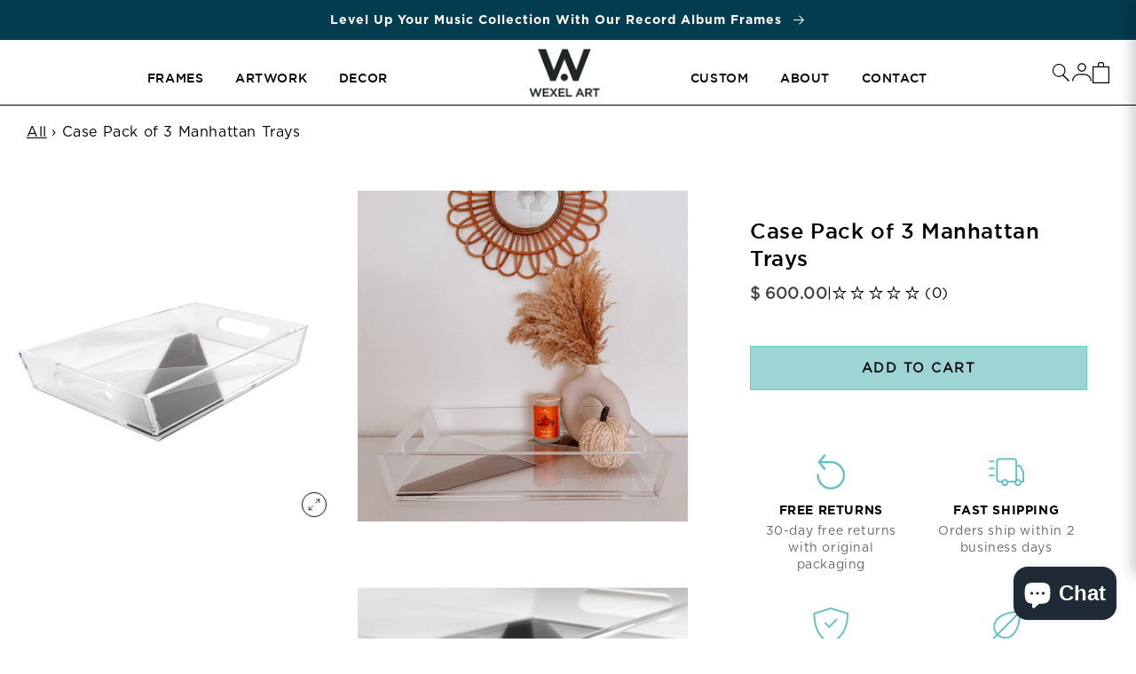

--- FILE ---
content_type: text/html; charset=utf-8
request_url: https://wexelart.com/products/case-pack-of-three-manhattan-trays
body_size: 88244
content:
<!doctype html>
<html class="no-js" lang="en">
  <head>
    
    
 
    
    <!-- snippets/meta-tags -->

<meta charset="utf-8">
<meta http-equiv="X-UA-Compatible" content="IE=edge">
<meta name="viewport" content="width=device-width,initial-scale=1">
<meta name="theme-color" content="">
<link rel="canonical" href="https://wexelart.com/products/case-pack-of-three-manhattan-trays">
<link rel="preconnect" href="https://cdn.shopify.com" crossorigin>
<meta name="google-site-verification" content="aqGxaKYbBSUpJeM6o3elP06Z6LxnPc3u4AB8tuWK1Mk" /><link rel="icon" type="image/png" href="//wexelart.com/cdn/shop/files/Favicon-W-24px_32x32.png?v=1647529882"><link rel="preconnect" href="https://fonts.shopifycdn.com" crossorigin><title>
  Manhattan Tray | Decorative Acrylic Trays | Seasonal Decor
 &ndash; Wexel Art</title>


  <meta name="description" content="Case Pack of Three Manhattan Acrylic Trays. The Manhattan Tray features layers of acrylic in the base that take advantage of negative space to create a 3-dimensional effect with the triangle patterns. Featuring various color combinations that meld together with a diamond-polished seam.">
























<meta property="og:site_name" content="Wexel Art">
<meta property="og:url" content="https://wexelart.com/products/case-pack-of-three-manhattan-trays">
<meta property="og:title" content="Manhattan Tray | Decorative Acrylic Trays | Seasonal Decor">
<meta property="og:type" content="product">
<meta property="og:description" content="Case Pack of Three Manhattan Acrylic Trays. The Manhattan Tray features layers of acrylic in the base that take advantage of negative space to create a 3-dimensional effect with the triangle patterns. Featuring various color combinations that meld together with a diamond-polished seam."><meta property="og:image" content="http://wexelart.com/cdn/shop/files/CT2213-P05060-angle-WEB_f136dd47-5606-4e3f-8eb4-cee8386cb5ea.jpg?v=1700247577">
  <meta property="og:image:secure_url" content="https://wexelart.com/cdn/shop/files/CT2213-P05060-angle-WEB_f136dd47-5606-4e3f-8eb4-cee8386cb5ea.jpg?v=1700247577">
  <meta property="og:image:width" content="1500">
  <meta property="og:image:height" content="1500"><meta property="og:price:amount" content="600.00">
  <meta property="og:price:currency" content="USD"><meta name="twitter:site" content="@wexelart"><meta name="twitter:card" content="summary_large_image">
<meta name="twitter:title" content="Manhattan Tray | Decorative Acrylic Trays | Seasonal Decor">
<meta name="twitter:description" content="Case Pack of Three Manhattan Acrylic Trays. The Manhattan Tray features layers of acrylic in the base that take advantage of negative space to create a 3-dimensional effect with the triangle patterns. Featuring various color combinations that meld together with a diamond-polished seam.">


    <script>window.performance && window.performance.mark && window.performance.mark('shopify.content_for_header.start');</script><meta name="google-site-verification" content="M3bswFmi9XxDaSRX7LyzLRSA2fj7iZTgVCHh65osskM">
<meta id="shopify-digital-wallet" name="shopify-digital-wallet" content="/4200413/digital_wallets/dialog">
<meta name="shopify-checkout-api-token" content="23a041b62bcda4a63f82d999068657e8">
<meta id="in-context-paypal-metadata" data-shop-id="4200413" data-venmo-supported="true" data-environment="production" data-locale="en_US" data-paypal-v4="true" data-currency="USD">
<link rel="alternate" hreflang="x-default" href="https://wexelart.com/products/case-pack-of-three-manhattan-trays">
<link rel="alternate" hreflang="en-CA" href="https://wexelart.com/en-ca/products/case-pack-of-three-manhattan-trays">
<link rel="alternate" hreflang="en-US" href="https://wexelart.com/products/case-pack-of-three-manhattan-trays">
<link rel="alternate" type="application/json+oembed" href="https://wexelart.com/products/case-pack-of-three-manhattan-trays.oembed">
<script async="async" src="/checkouts/internal/preloads.js?locale=en-US"></script>
<link rel="preconnect" href="https://shop.app" crossorigin="anonymous">
<script async="async" src="https://shop.app/checkouts/internal/preloads.js?locale=en-US&shop_id=4200413" crossorigin="anonymous"></script>
<script id="apple-pay-shop-capabilities" type="application/json">{"shopId":4200413,"countryCode":"US","currencyCode":"USD","merchantCapabilities":["supports3DS"],"merchantId":"gid:\/\/shopify\/Shop\/4200413","merchantName":"Wexel Art","requiredBillingContactFields":["postalAddress","email","phone"],"requiredShippingContactFields":["postalAddress","email","phone"],"shippingType":"shipping","supportedNetworks":["visa","masterCard","amex","discover","elo","jcb"],"total":{"type":"pending","label":"Wexel Art","amount":"1.00"},"shopifyPaymentsEnabled":true,"supportsSubscriptions":true}</script>
<script id="shopify-features" type="application/json">{"accessToken":"23a041b62bcda4a63f82d999068657e8","betas":["rich-media-storefront-analytics"],"domain":"wexelart.com","predictiveSearch":true,"shopId":4200413,"locale":"en"}</script>
<script>var Shopify = Shopify || {};
Shopify.shop = "wexel.myshopify.com";
Shopify.locale = "en";
Shopify.currency = {"active":"USD","rate":"1.0"};
Shopify.country = "US";
Shopify.theme = {"name":"wexel\/Production","id":165179621653,"schema_name":"Dawn","schema_version":"3.0.0","theme_store_id":null,"role":"main"};
Shopify.theme.handle = "null";
Shopify.theme.style = {"id":null,"handle":null};
Shopify.cdnHost = "wexelart.com/cdn";
Shopify.routes = Shopify.routes || {};
Shopify.routes.root = "/";</script>
<script type="module">!function(o){(o.Shopify=o.Shopify||{}).modules=!0}(window);</script>
<script>!function(o){function n(){var o=[];function n(){o.push(Array.prototype.slice.apply(arguments))}return n.q=o,n}var t=o.Shopify=o.Shopify||{};t.loadFeatures=n(),t.autoloadFeatures=n()}(window);</script>
<script>
  window.ShopifyPay = window.ShopifyPay || {};
  window.ShopifyPay.apiHost = "shop.app\/pay";
  window.ShopifyPay.redirectState = null;
</script>
<script id="shop-js-analytics" type="application/json">{"pageType":"product"}</script>
<script defer="defer" async type="module" src="//wexelart.com/cdn/shopifycloud/shop-js/modules/v2/client.init-shop-cart-sync_CGREiBkR.en.esm.js"></script>
<script defer="defer" async type="module" src="//wexelart.com/cdn/shopifycloud/shop-js/modules/v2/chunk.common_Bt2Up4BP.esm.js"></script>
<script type="module">
  await import("//wexelart.com/cdn/shopifycloud/shop-js/modules/v2/client.init-shop-cart-sync_CGREiBkR.en.esm.js");
await import("//wexelart.com/cdn/shopifycloud/shop-js/modules/v2/chunk.common_Bt2Up4BP.esm.js");

  window.Shopify.SignInWithShop?.initShopCartSync?.({"fedCMEnabled":true,"windoidEnabled":true});

</script>
<script defer="defer" async type="module" src="//wexelart.com/cdn/shopifycloud/shop-js/modules/v2/client.payment-terms_BlOJedZ2.en.esm.js"></script>
<script defer="defer" async type="module" src="//wexelart.com/cdn/shopifycloud/shop-js/modules/v2/chunk.common_Bt2Up4BP.esm.js"></script>
<script defer="defer" async type="module" src="//wexelart.com/cdn/shopifycloud/shop-js/modules/v2/chunk.modal_Dk0o9ppo.esm.js"></script>
<script type="module">
  await import("//wexelart.com/cdn/shopifycloud/shop-js/modules/v2/client.payment-terms_BlOJedZ2.en.esm.js");
await import("//wexelart.com/cdn/shopifycloud/shop-js/modules/v2/chunk.common_Bt2Up4BP.esm.js");
await import("//wexelart.com/cdn/shopifycloud/shop-js/modules/v2/chunk.modal_Dk0o9ppo.esm.js");

  
</script>
<script>
  window.Shopify = window.Shopify || {};
  if (!window.Shopify.featureAssets) window.Shopify.featureAssets = {};
  window.Shopify.featureAssets['shop-js'] = {"shop-cart-sync":["modules/v2/client.shop-cart-sync_CQNAmp__.en.esm.js","modules/v2/chunk.common_Bt2Up4BP.esm.js"],"init-windoid":["modules/v2/client.init-windoid_BMafEeJe.en.esm.js","modules/v2/chunk.common_Bt2Up4BP.esm.js"],"shop-cash-offers":["modules/v2/client.shop-cash-offers_3d66YIS3.en.esm.js","modules/v2/chunk.common_Bt2Up4BP.esm.js","modules/v2/chunk.modal_Dk0o9ppo.esm.js"],"init-fed-cm":["modules/v2/client.init-fed-cm_B-WG4sqw.en.esm.js","modules/v2/chunk.common_Bt2Up4BP.esm.js"],"shop-toast-manager":["modules/v2/client.shop-toast-manager_DhuhblEJ.en.esm.js","modules/v2/chunk.common_Bt2Up4BP.esm.js"],"shop-button":["modules/v2/client.shop-button_B5xLHL5j.en.esm.js","modules/v2/chunk.common_Bt2Up4BP.esm.js"],"avatar":["modules/v2/client.avatar_BTnouDA3.en.esm.js"],"init-shop-email-lookup-coordinator":["modules/v2/client.init-shop-email-lookup-coordinator_hqFayTDE.en.esm.js","modules/v2/chunk.common_Bt2Up4BP.esm.js"],"init-shop-cart-sync":["modules/v2/client.init-shop-cart-sync_CGREiBkR.en.esm.js","modules/v2/chunk.common_Bt2Up4BP.esm.js"],"shop-login-button":["modules/v2/client.shop-login-button_g5QkWrqe.en.esm.js","modules/v2/chunk.common_Bt2Up4BP.esm.js","modules/v2/chunk.modal_Dk0o9ppo.esm.js"],"pay-button":["modules/v2/client.pay-button_Cuf0bNvL.en.esm.js","modules/v2/chunk.common_Bt2Up4BP.esm.js"],"init-shop-for-new-customer-accounts":["modules/v2/client.init-shop-for-new-customer-accounts_Bxwhl6__.en.esm.js","modules/v2/client.shop-login-button_g5QkWrqe.en.esm.js","modules/v2/chunk.common_Bt2Up4BP.esm.js","modules/v2/chunk.modal_Dk0o9ppo.esm.js"],"init-customer-accounts-sign-up":["modules/v2/client.init-customer-accounts-sign-up_al3d1WE3.en.esm.js","modules/v2/client.shop-login-button_g5QkWrqe.en.esm.js","modules/v2/chunk.common_Bt2Up4BP.esm.js","modules/v2/chunk.modal_Dk0o9ppo.esm.js"],"shop-follow-button":["modules/v2/client.shop-follow-button_B9MutJJO.en.esm.js","modules/v2/chunk.common_Bt2Up4BP.esm.js","modules/v2/chunk.modal_Dk0o9ppo.esm.js"],"checkout-modal":["modules/v2/client.checkout-modal_OBPaeP-J.en.esm.js","modules/v2/chunk.common_Bt2Up4BP.esm.js","modules/v2/chunk.modal_Dk0o9ppo.esm.js"],"init-customer-accounts":["modules/v2/client.init-customer-accounts_Brxa5h1K.en.esm.js","modules/v2/client.shop-login-button_g5QkWrqe.en.esm.js","modules/v2/chunk.common_Bt2Up4BP.esm.js","modules/v2/chunk.modal_Dk0o9ppo.esm.js"],"lead-capture":["modules/v2/client.lead-capture_BBBv1Qpe.en.esm.js","modules/v2/chunk.common_Bt2Up4BP.esm.js","modules/v2/chunk.modal_Dk0o9ppo.esm.js"],"shop-login":["modules/v2/client.shop-login_DoNRI_y4.en.esm.js","modules/v2/chunk.common_Bt2Up4BP.esm.js","modules/v2/chunk.modal_Dk0o9ppo.esm.js"],"payment-terms":["modules/v2/client.payment-terms_BlOJedZ2.en.esm.js","modules/v2/chunk.common_Bt2Up4BP.esm.js","modules/v2/chunk.modal_Dk0o9ppo.esm.js"]};
</script>
<script>(function() {
  var isLoaded = false;
  function asyncLoad() {
    if (isLoaded) return;
    isLoaded = true;
    var urls = ["https:\/\/shopify.covet.pics\/covet-pics-widget-inject.js?shop=wexel.myshopify.com","https:\/\/emotivecdn.io\/emotive-popup\/popup.js?brand=1662\u0026api=https:\/\/www.emotiveapp.co\/\u0026shop=wexel.myshopify.com","\/\/loader.wisepops.com\/get-loader.js?v=1\u0026site=goxUmQiQRa\u0026shop=wexel.myshopify.com","https:\/\/cdn.506.io\/eg\/script.js?shop=wexel.myshopify.com","https:\/\/tools.luckyorange.com\/core\/lo.js?site-id=ac122921\u0026shop=wexel.myshopify.com","https:\/\/static.klaviyo.com\/onsite\/js\/LBZ6ZZ\/klaviyo.js?company_id=LBZ6ZZ\u0026shop=wexel.myshopify.com","https:\/\/aiodstag.cirkleinc.com\/?shop=wexel.myshopify.com","https:\/\/qrcodesunlimited.com\/rails_js\/redirect.js?shop=wexel.myshopify.com"];
    for (var i = 0; i < urls.length; i++) {
      var s = document.createElement('script');
      s.type = 'text/javascript';
      s.async = true;
      s.src = urls[i];
      var x = document.getElementsByTagName('script')[0];
      x.parentNode.insertBefore(s, x);
    }
  };
  if(window.attachEvent) {
    window.attachEvent('onload', asyncLoad);
  } else {
    window.addEventListener('load', asyncLoad, false);
  }
})();</script>
<script id="__st">var __st={"a":4200413,"offset":-21600,"reqid":"0bb7ab8c-2db4-42a2-b536-03e766e19a9d-1762575163","pageurl":"wexelart.com\/products\/case-pack-of-three-manhattan-trays","u":"c0e97083a0f2","p":"product","rtyp":"product","rid":6816205570150};</script>
<script>window.ShopifyPaypalV4VisibilityTracking = true;</script>
<script id="captcha-bootstrap">!function(){'use strict';const t='contact',e='account',n='new_comment',o=[[t,t],['blogs',n],['comments',n],[t,'customer']],c=[[e,'customer_login'],[e,'guest_login'],[e,'recover_customer_password'],[e,'create_customer']],r=t=>t.map((([t,e])=>`form[action*='/${t}']:not([data-nocaptcha='true']) input[name='form_type'][value='${e}']`)).join(','),a=t=>()=>t?[...document.querySelectorAll(t)].map((t=>t.form)):[];function s(){const t=[...o],e=r(t);return a(e)}const i='password',u='form_key',d=['recaptcha-v3-token','g-recaptcha-response','h-captcha-response',i],f=()=>{try{return window.sessionStorage}catch{return}},m='__shopify_v',_=t=>t.elements[u];function p(t,e,n=!1){try{const o=window.sessionStorage,c=JSON.parse(o.getItem(e)),{data:r}=function(t){const{data:e,action:n}=t;return t[m]||n?{data:e,action:n}:{data:t,action:n}}(c);for(const[e,n]of Object.entries(r))t.elements[e]&&(t.elements[e].value=n);n&&o.removeItem(e)}catch(o){console.error('form repopulation failed',{error:o})}}const l='form_type',E='cptcha';function T(t){t.dataset[E]=!0}const w=window,h=w.document,L='Shopify',v='ce_forms',y='captcha';let A=!1;((t,e)=>{const n=(g='f06e6c50-85a8-45c8-87d0-21a2b65856fe',I='https://cdn.shopify.com/shopifycloud/storefront-forms-hcaptcha/ce_storefront_forms_captcha_hcaptcha.v1.5.2.iife.js',D={infoText:'Protected by hCaptcha',privacyText:'Privacy',termsText:'Terms'},(t,e,n)=>{const o=w[L][v],c=o.bindForm;if(c)return c(t,g,e,D).then(n);var r;o.q.push([[t,g,e,D],n]),r=I,A||(h.body.append(Object.assign(h.createElement('script'),{id:'captcha-provider',async:!0,src:r})),A=!0)});var g,I,D;w[L]=w[L]||{},w[L][v]=w[L][v]||{},w[L][v].q=[],w[L][y]=w[L][y]||{},w[L][y].protect=function(t,e){n(t,void 0,e),T(t)},Object.freeze(w[L][y]),function(t,e,n,w,h,L){const[v,y,A,g]=function(t,e,n){const i=e?o:[],u=t?c:[],d=[...i,...u],f=r(d),m=r(i),_=r(d.filter((([t,e])=>n.includes(e))));return[a(f),a(m),a(_),s()]}(w,h,L),I=t=>{const e=t.target;return e instanceof HTMLFormElement?e:e&&e.form},D=t=>v().includes(t);t.addEventListener('submit',(t=>{const e=I(t);if(!e)return;const n=D(e)&&!e.dataset.hcaptchaBound&&!e.dataset.recaptchaBound,o=_(e),c=g().includes(e)&&(!o||!o.value);(n||c)&&t.preventDefault(),c&&!n&&(function(t){try{if(!f())return;!function(t){const e=f();if(!e)return;const n=_(t);if(!n)return;const o=n.value;o&&e.removeItem(o)}(t);const e=Array.from(Array(32),(()=>Math.random().toString(36)[2])).join('');!function(t,e){_(t)||t.append(Object.assign(document.createElement('input'),{type:'hidden',name:u})),t.elements[u].value=e}(t,e),function(t,e){const n=f();if(!n)return;const o=[...t.querySelectorAll(`input[type='${i}']`)].map((({name:t})=>t)),c=[...d,...o],r={};for(const[a,s]of new FormData(t).entries())c.includes(a)||(r[a]=s);n.setItem(e,JSON.stringify({[m]:1,action:t.action,data:r}))}(t,e)}catch(e){console.error('failed to persist form',e)}}(e),e.submit())}));const S=(t,e)=>{t&&!t.dataset[E]&&(n(t,e.some((e=>e===t))),T(t))};for(const o of['focusin','change'])t.addEventListener(o,(t=>{const e=I(t);D(e)&&S(e,y())}));const B=e.get('form_key'),M=e.get(l),P=B&&M;t.addEventListener('DOMContentLoaded',(()=>{const t=y();if(P)for(const e of t)e.elements[l].value===M&&p(e,B);[...new Set([...A(),...v().filter((t=>'true'===t.dataset.shopifyCaptcha))])].forEach((e=>S(e,t)))}))}(h,new URLSearchParams(w.location.search),n,t,e,['guest_login'])})(!0,!0)}();</script>
<script integrity="sha256-52AcMU7V7pcBOXWImdc/TAGTFKeNjmkeM1Pvks/DTgc=" data-source-attribution="shopify.loadfeatures" defer="defer" src="//wexelart.com/cdn/shopifycloud/storefront/assets/storefront/load_feature-81c60534.js" crossorigin="anonymous"></script>
<script crossorigin="anonymous" defer="defer" src="//wexelart.com/cdn/shopifycloud/storefront/assets/shopify_pay/storefront-65b4c6d7.js?v=20250812"></script>
<script data-source-attribution="shopify.dynamic_checkout.dynamic.init">var Shopify=Shopify||{};Shopify.PaymentButton=Shopify.PaymentButton||{isStorefrontPortableWallets:!0,init:function(){window.Shopify.PaymentButton.init=function(){};var t=document.createElement("script");t.src="https://wexelart.com/cdn/shopifycloud/portable-wallets/latest/portable-wallets.en.js",t.type="module",document.head.appendChild(t)}};
</script>
<script data-source-attribution="shopify.dynamic_checkout.buyer_consent">
  function portableWalletsHideBuyerConsent(e){var t=document.getElementById("shopify-buyer-consent"),n=document.getElementById("shopify-subscription-policy-button");t&&n&&(t.classList.add("hidden"),t.setAttribute("aria-hidden","true"),n.removeEventListener("click",e))}function portableWalletsShowBuyerConsent(e){var t=document.getElementById("shopify-buyer-consent"),n=document.getElementById("shopify-subscription-policy-button");t&&n&&(t.classList.remove("hidden"),t.removeAttribute("aria-hidden"),n.addEventListener("click",e))}window.Shopify?.PaymentButton&&(window.Shopify.PaymentButton.hideBuyerConsent=portableWalletsHideBuyerConsent,window.Shopify.PaymentButton.showBuyerConsent=portableWalletsShowBuyerConsent);
</script>
<script data-source-attribution="shopify.dynamic_checkout.cart.bootstrap">document.addEventListener("DOMContentLoaded",(function(){function t(){return document.querySelector("shopify-accelerated-checkout-cart, shopify-accelerated-checkout")}if(t())Shopify.PaymentButton.init();else{new MutationObserver((function(e,n){t()&&(Shopify.PaymentButton.init(),n.disconnect())})).observe(document.body,{childList:!0,subtree:!0})}}));
</script>
<link id="shopify-accelerated-checkout-styles" rel="stylesheet" media="screen" href="https://wexelart.com/cdn/shopifycloud/portable-wallets/latest/accelerated-checkout-backwards-compat.css" crossorigin="anonymous">
<style id="shopify-accelerated-checkout-cart">
        #shopify-buyer-consent {
  margin-top: 1em;
  display: inline-block;
  width: 100%;
}

#shopify-buyer-consent.hidden {
  display: none;
}

#shopify-subscription-policy-button {
  background: none;
  border: none;
  padding: 0;
  text-decoration: underline;
  font-size: inherit;
  cursor: pointer;
}

#shopify-subscription-policy-button::before {
  box-shadow: none;
}

      </style>
<script id="sections-script" data-sections="main-product,product-recommendations,header,footer" defer="defer" src="//wexelart.com/cdn/shop/t/208/compiled_assets/scripts.js?66969"></script>
<script>window.performance && window.performance.mark && window.performance.mark('shopify.content_for_header.end');</script>

<script>window.BOLD = window.BOLD || {};
    window.BOLD.common = window.BOLD.common || {};
    window.BOLD.common.Shopify = window.BOLD.common.Shopify || {};
    window.BOLD.common.Shopify.shop = {
      domain: 'wexelart.com',
      permanent_domain: 'wexel.myshopify.com',
      url: 'https://wexelart.com',
      secure_url: 'https://wexelart.com',
      money_format: "$ {{amount}}",
      currency: "USD"
    };
    window.BOLD.common.Shopify.customer = {
      id: null,
      tags: null,
    };
    window.BOLD.common.Shopify.cart = {"note":null,"attributes":{},"original_total_price":0,"total_price":0,"total_discount":0,"total_weight":0.0,"item_count":0,"items":[],"requires_shipping":false,"currency":"USD","items_subtotal_price":0,"cart_level_discount_applications":[],"checkout_charge_amount":0};
    window.BOLD.common.template = 'product';window.BOLD.common.Shopify.formatMoney = function(money, format) {
        function n(t, e) {
            return "undefined" == typeof t ? e : t
        }
        function r(t, e, r, i) {
            if (e = n(e, 2),
                r = n(r, ","),
                i = n(i, "."),
            isNaN(t) || null == t)
                return 0;
            t = (t / 100).toFixed(e);
            var o = t.split(".")
                , a = o[0].replace(/(\d)(?=(\d\d\d)+(?!\d))/g, "$1" + r)
                , s = o[1] ? i + o[1] : "";
            return a + s
        }
        "string" == typeof money && (money = money.replace(".", ""));
        var i = ""
            , o = /\{\{\s*(\w+)\s*\}\}/
            , a = format || window.BOLD.common.Shopify.shop.money_format || window.Shopify.money_format || "$ {{ amount }}";
        switch (a.match(o)[1]) {
            case "amount":
                i = r(money, 2, ",", ".");
                break;
            case "amount_no_decimals":
                i = r(money, 0, ",", ".");
                break;
            case "amount_with_comma_separator":
                i = r(money, 2, ".", ",");
                break;
            case "amount_no_decimals_with_comma_separator":
                i = r(money, 0, ".", ",");
                break;
            case "amount_with_space_separator":
                i = r(money, 2, " ", ",");
                break;
            case "amount_no_decimals_with_space_separator":
                i = r(money, 0, " ", ",");
                break;
            case "amount_with_apostrophe_separator":
                i = r(money, 2, "'", ".");
                break;
        }
        return a.replace(o, i);
    };
    window.BOLD.common.Shopify.saveProduct = function (handle, product) {
      if (typeof handle === 'string' && typeof window.BOLD.common.Shopify.products[handle] === 'undefined') {
        if (typeof product === 'number') {
          window.BOLD.common.Shopify.handles[product] = handle;
          product = { id: product };
        }
        window.BOLD.common.Shopify.products[handle] = product;
      }
    };
    window.BOLD.common.Shopify.saveVariant = function (variant_id, variant) {
      if (typeof variant_id === 'number' && typeof window.BOLD.common.Shopify.variants[variant_id] === 'undefined') {
        window.BOLD.common.Shopify.variants[variant_id] = variant;
      }
    };window.BOLD.common.Shopify.products = window.BOLD.common.Shopify.products || {};
    window.BOLD.common.Shopify.variants = window.BOLD.common.Shopify.variants || {};
    window.BOLD.common.Shopify.handles = window.BOLD.common.Shopify.handles || {};window.BOLD.common.Shopify.handle = "case-pack-of-three-manhattan-trays"
window.BOLD.common.Shopify.saveProduct("case-pack-of-three-manhattan-trays", 6816205570150);window.BOLD.common.Shopify.saveVariant(39906285912166, { product_id: 6816205570150, product_handle: "case-pack-of-three-manhattan-trays", price: 60000, group_id: '', csp_metafield: {}});window.BOLD.apps_installed = {"Product Upsell":3} || {};window.BOLD.common.Shopify.metafields = window.BOLD.common.Shopify.metafields || {};window.BOLD.common.Shopify.metafields["bold_rp"] = {};window.BOLD.common.Shopify.metafields["bold_csp_defaults"] = {};window.BOLD.common.cacheParams = window.BOLD.common.cacheParams || {};
</script>

<link href="//wexelart.com/cdn/shop/t/208/assets/bold-upsell.css?v=51915886505602322711729268090" rel="stylesheet" type="text/css" media="all" />
<link href="//wexelart.com/cdn/shop/t/208/assets/bold-upsell-custom.css?v=150135899998303055901729268098" rel="stylesheet" type="text/css" media="all" />
<script>
</script><!-- snippets/head--css-js -->

<!-- snippet--onload-javascript -->



<script type="text/javascript">

  // Theme Logs
  var line =      '- - - - - - - - - - - - - ',
    ul =          '-----------------',
    trpl =          '\n\n\n',
    dbl =           '\n\n',
    sgl =           '\n',
    headerTitle =   'Theme Information',
    loggedIn =    'Customer:      Logged Out',
    themeName =     'Theme Name:    wexel/Production',
    pageTitle =     'Page Title:    Manhattan Tray | Decorative Acrylic Trays | Seasonal Decor',
    themeID =       'Theme ID:      165179621653',
    templateName =  'Template:      product';
  console.log(
    line + 
    trpl + 
    headerTitle + sgl + ul + dbl + 
    themeName + dbl + 
    pageTitle + dbl +
    templateName + dbl + 
    themeID + dbl + 
    loggedIn + 
    trpl + 
    line + 
    dbl
  );

  // place near top of Head
  // alter version if functions are still firing too quickly
   
  function waitFor_jQuery(method) {
    if ( window.jQuery && typeof themeJSisLoaded !== 'undefined' ) {
      method();
    } else {
      setTimeout(function() { waitFor_jQuery(method) }, 50);
    }
  }

  // wrap your jquery in this. 
  waitFor_jQuery(function () {
    $(document).ready(function (argument) {
    // do stuff
    })
  });


  document.addEventListener('DOMContentLoaded', function () {
    
    LazyImages();

    updateHeightVar('#shopify-section-header', '--header-height');
    updateHeightVar('#shopify-section-announcement-bar', '--announce-height');

    disableDuplicateCSS();
    disableDuplicateInlineCSS();
    
    var lazyElements = 'link.lazyload, iframe.lazyload';
    var lazyScripts  = 'script.lazyload';
    if (!Shopify.designMode) {
      checkAndLoad(lazyElements,true)
      checkAndLoad(lazyScripts,false)
    } else {
      checkAndLoad(lazyElements,false) 
      checkAndLoad(lazyScripts,false)
    }

    setTimeout(function (argument) {
      document.body.classList.add('site-loaded');
    },1000)
    
  })

  document.documentElement.className = document.documentElement.className.replace('no-js', 'js');
  if (Shopify.designMode) {
    document.documentElement.classList.add('shopify-design-mode');
  }

</script>

<script type="text/javascript">

  function disableDuplicateCSS() {
    // disables duplicate css link files.
    var cssNodes    = document.getElementsByTagName("link"),
        foundCSS    = [],
        splitFirst  = 'assets/',
        splitLast   = '.css';
    for (const element of cssNodes) {
      var el        = element,
          elHref    = el.href,
          lnk       = elHref.split(splitFirst).pop().split(splitLast)[0];
      if (elHref.includes(splitFirst)) {
        if (foundCSS.includes(lnk)) {
          el.setAttribute('disabled', true);
        } else {
          foundCSS.push(lnk);
        }
      }
    }
  }

  function disableDuplicateInlineCSS() {
    // disables duplicate inline css style files.
    var cssNodes    = document.getElementsByTagName("style"),
        foundInlineCSS = [];
    for (const element of cssNodes) {
      var el        = element,
          elData    = el.dataset.id,
          lnk       = elData;
      if (typeof elData !== 'undefined') {
        if (foundInlineCSS.includes(lnk)) {
          // el.setAttribute('disabled', true);
          el.remove();
        } else {
          foundInlineCSS.push(lnk);
        }
      }
    }
  }

  function checkAndLoad(lazyElements,loadLazy) {
    var lazyItems = [].slice.call(document.querySelectorAll(lazyElements));
    if (loadLazy != false) {
      var visibleLinks = [];
      lazyItems.forEach(function(link, index) {
        var parLink = parentVisible(link);
        if (parentVisible(link)) {
          visibleLinks.push(parLink);
        } else {
          loadItem(link);
        }
      })
      itemIsVisible(visibleLinks,lazyItems);
    } else {
      loadAllItems(lazyItems) 
    }

    function parentVisible(elem) {
      var count,
          elemPar,
          nodes = [];
      nodes.push(elem);
      while( (elem.parentNode && elem.parentNode.nodeName != 'BODY' && elem.parentNode.nodeName != 'HTML' ) || count < 10 ) {
        count++
        nodes.unshift(elem.parentNode);
        elemPar = elem.parentNode;
        if ( elemPar ) {
          var styles = window.getComputedStyle(elemPar)
          if ( styles.display === 'none' || styles.visibility === 'hidden' || styles.opacity === '0' ) {
            return false;
          } else if (elemPar.nodeName == 'HEAD') {
            return elemPar;
            break
          } else {
            return elemPar;
            break
          }
        }
      }
      return elemPar;
    }
    
    function loadItem(el) {
      // el.media='all';
      if (el.nodeName == 'LINK') {
        el.href = el.dataset.href;
      } else if (el.nodeName == 'script'){
        waitForJavascript(function () {
          el.src = el.dataset.src;
        })
      } else {
        el.src = el.dataset.src;
      }
      disableDuplicateCSS();
    }

    function itemIsVisible(arr, lazyItems) {
      if ("IntersectionObserver" in window && "IntersectionObserverEntry" in window && "intersectionRatio" in window.IntersectionObserverEntry.prototype) {
        let elObserver = new IntersectionObserver(function(entries, observer) {
          entries.forEach(function(entry) {
            var el = entry.target;
            // console.log(el)
            if ( entry.isIntersecting || ( window.scrollY > (el.offsetTop + el.offsetHeight) ) ) {
              var innerItems = el.querySelectorAll(lazyElements);
              innerItems.forEach(function(item){
                loadItem(item);
              })
              elObserver.unobserve(el);
            }
          });
        });
        arr.forEach(function(el) {
          elObserver.observe(el);
        });
      } else {
        console.log('observer failed')
        loadAllItems(lazyItems)
      }
    }

    function loadAllItems(lazyItems) {
      lazyItems.forEach(function(item, index) {
        loadItem(item);
        // console.log(item)
      });
      disableDuplicateCSS();
    }

  }

  function LazyImages() {
    // console.log('run')
    // To Do: figure out how to only see "visible" images, not ones hidden in menus till needed
    function isVisible(elem) {
      const styles = window.getComputedStyle(elem)      
      return styles.display !== 'none' && styles.visibility !== 'hidden'
      // return styles.display !== 'none' && styles.visibility !== 'hidden' && parentVisible(elem)
    }
    var lazyClass = 'lazyload',
        loadedClass = 'lazyloaded',
        ignoreClass = 'defer',
        lazyImages = [].slice.call(document.querySelectorAll('img.'+lazyClass+':not(.'+ignoreClass+')'));
    
    setTimeout(function (argument) {
      if ("IntersectionObserver" in window && "IntersectionObserverEntry" in window && "intersectionRatio" in window.IntersectionObserverEntry.prototype) {
        let lazyImageObserver = new IntersectionObserver(function(entries, observer) {
          entries.forEach(function(entry) {
            if (entry.isIntersecting ) {

              let lazyImage = entry.target,
                  lazySrc = lazyImage.dataset.src,
                  lazySrcSet = lazyImage.dataset.srcset,
                  lazySizes = lazyImage.dataset.sizes;
              // console.log(lazySizes)

              if (lazyImage.offsetWidth < window.innerWidth) {
                let newSize = Math.round(lazyImage.offsetWidth * 2) + 'px';
                let newLazySize = '(min-width: ' + window.innerWidth + 'px) ' + newSize + ',';
                lazySizes = newLazySize + lazySizes;
              }

              lazyImage.src = lazySrc;
              lazyImage.srcset = lazySrcSet;
              lazyImage.sizes = lazySizes;
              lazyImage.addEventListener('load', loaded)

              function loaded() {
                lazyImage.classList.remove(lazyClass);
                lazyImage.classList.add(loadedClass);
                lazyImageObserver.unobserve(lazyImage);
              }
            }
          });
        });
        lazyImages.forEach(function(lazyImage) {
          lazyImageObserver.observe(lazyImage);
        });
      } else {
        var lazyloadIThrottleTimeout;
        function lazyload () {
          if (lazyloadIThrottleTimeout) {
            clearTimeout(lazyloadIThrottleTimeout);
          }    
          lazyloadIThrottleTimeout = setTimeout(function() {
            var scrollTop = window.pageYOffset;
            lazyImages.forEach(function(img) {
              if (img.offsetTop < (window.innerHeight + scrollTop)) {



                img.src = img.dataset.src;
                img.srcset = img.dataset.srcset;
                img.sizes = img.dataset.sizes;
                img.classList.remove(lazyClass);
                // console.log(img)
              }
            });
            if (lazyImages.length == 0) { 
              document.removeEventListener("scroll", lazyload);
              window.removeEventListener("load", lazyload);
              window.removeEventListener("resize", lazyload);
              window.removeEventListener("orientationChange", lazyload);
            }
          }, 20);
        }
        document.addEventListener("scroll", lazyload);
        window.addEventListener("load", lazyload);
        window.addEventListener("resize", lazyload);
        window.addEventListener("orientationChange", lazyload);
      }
    },500)

  }

  function updateHeightVar(el, v) {
    var prevH = 0;
    var itm = document.querySelector(el);

    runTwice()
    window.addEventListener('resize', runTwice);
    window.addEventListener('scroll', runTwice);

    function runTwice() {
      initH()
      setTimeout(function() {
        initH(true)
      }, 100);
    }

    function initH(force) {
      var H = itm.clientHeight;
      if (H != prevH || force == true) {
        // console.log('run') 
        // Then we set the value in the --header-height custom property to the root of the document
        document.documentElement.style.setProperty(v, `${H}px`);
        prevH = H;
      }
    }
  
  }

</script><!-- snippets/css-variables --><link rel="preload" as="font" href="//wexelart.com/cdn/fonts/figtree/figtree_n4.3c0838aba1701047e60be6a99a1b0a40ce9b8419.woff2" type="font/woff2" crossorigin><link rel="preload" as="font" href="//wexelart.com/cdn/fonts/figtree/figtree_n4.3c0838aba1701047e60be6a99a1b0a40ce9b8419.woff2" type="font/woff2" crossorigin>

<style type="text/css">

</style>


  	<!-- snippets/custom-css -->
  	

  	

  	

  	<style>
      	
	
	@font-face {
  font-family: Figtree;
  font-weight: 400;
  font-style: normal;
  font-display: swap;
  src: url("//wexelart.com/cdn/fonts/figtree/figtree_n4.3c0838aba1701047e60be6a99a1b0a40ce9b8419.woff2") format("woff2"),
       url("//wexelart.com/cdn/fonts/figtree/figtree_n4.c0575d1db21fc3821f17fd6617d3dee552312137.woff") format("woff");
}

  @font-face {
  font-family: Figtree;
  font-weight: 700;
  font-style: normal;
  font-display: swap;
  src: url("//wexelart.com/cdn/fonts/figtree/figtree_n7.2fd9bfe01586148e644724096c9d75e8c7a90e55.woff2") format("woff2"),
       url("//wexelart.com/cdn/fonts/figtree/figtree_n7.ea05de92d862f9594794ab281c4c3a67501ef5fc.woff") format("woff");
}

  @font-face {
  font-family: Figtree;
  font-weight: 400;
  font-style: italic;
  font-display: swap;
  src: url("//wexelart.com/cdn/fonts/figtree/figtree_i4.89f7a4275c064845c304a4cf8a4a586060656db2.woff2") format("woff2"),
       url("//wexelart.com/cdn/fonts/figtree/figtree_i4.6f955aaaafc55a22ffc1f32ecf3756859a5ad3e2.woff") format("woff");
}

  @font-face {
  font-family: Figtree;
  font-weight: 700;
  font-style: italic;
  font-display: swap;
  src: url("//wexelart.com/cdn/fonts/figtree/figtree_i7.06add7096a6f2ab742e09ec7e498115904eda1fe.woff2") format("woff2"),
       url("//wexelart.com/cdn/fonts/figtree/figtree_i7.ee584b5fcaccdbb5518c0228158941f8df81b101.woff") format("woff");
}

  @font-face {
  font-family: Figtree;
  font-weight: 400;
  font-style: normal;
  font-display: swap;
  src: url("//wexelart.com/cdn/fonts/figtree/figtree_n4.3c0838aba1701047e60be6a99a1b0a40ce9b8419.woff2") format("woff2"),
       url("//wexelart.com/cdn/fonts/figtree/figtree_n4.c0575d1db21fc3821f17fd6617d3dee552312137.woff") format("woff");
}


  :root {
    --font-body-family: Figtree, sans-serif;
    --font-body-style: normal;
    --font-body-weight: 400;

    --font-heading-family: Figtree, sans-serif;
    --font-heading-style: normal;
    --font-heading-weight: 400;

    --font-body-scale: 1.0;
    --font-heading-scale: 1.0;

    --color-base-text: 0, 0, 0;
    --color-shadow: 0, 0, 0;
    --color-base-background-1: 255, 255, 255;
    --color-base-background-2: 243, 243, 243;
    --color-base-solid-button-labels: 255, 255, 255;
    --color-base-outline-button-labels: 48, 48, 48;
    --color-base-accent-1: 0, 0, 0;
    --color-base-accent-2: 51, 79, 180;
    --payment-terms-background-color: #FFFFFF;

    --gradient-base-background-1: #FFFFFF;
    --gradient-base-background-2: #F3F3F3;
    --gradient-base-accent-1: #000000;
    --gradient-base-accent-2: #334FB4;

    --media-padding: px;
    --media-border-opacity: 0.05;
    --media-border-width: 0px;
    --media-radius: 0px;
    --media-shadow-opacity: 0.0;
    --media-shadow-horizontal-offset: 0px;
    --media-shadow-vertical-offset: 0px;
    --media-shadow-blur-radius: 0px;

    --page-width: 150rem;
    --page-width-margin: 0rem;

    --card-image-padding: 0.0rem;
    --card-corner-radius: 0.0rem;
    --card-text-alignment: left;
    --card-border-width: 0.0rem;
    --card-border-opacity: 0.0;
    --card-shadow-opacity: 0.1;
    --card-shadow-horizontal-offset: 0.0rem;
    --card-shadow-vertical-offset: 0.0rem;
    --card-shadow-blur-radius: 0.0rem;

    --badge-corner-radius: 4.0rem;

    --popup-border-width: 1px;
    --popup-border-opacity: 0.1;
    --popup-corner-radius: 0px;
    --popup-shadow-opacity: 0.0;
    --popup-shadow-horizontal-offset: 0px;
    --popup-shadow-vertical-offset: 0px;
    --popup-shadow-blur-radius: 0px;

    --drawer-border-width: 1px;
    --drawer-border-opacity: 0.1;
    --drawer-shadow-opacity: 0.0;
    --drawer-shadow-horizontal-offset: 0px;
    --drawer-shadow-vertical-offset: 0px;
    --drawer-shadow-blur-radius: 0px;

    --spacing-sections-desktop: 0px;
    --spacing-sections-mobile: 0px;

    --grid-desktop-vertical-spacing: 15px;
    --grid-desktop-horizontal-spacing: 30px;
    --grid-mobile-vertical-spacing: 7px;
    --grid-mobile-horizontal-spacing: 15px;

    --text-boxes-border-opacity: 0.0;
    --text-boxes-border-width: 0px;
    --text-boxes-radius: 0px;
    --text-boxes-shadow-opacity: 0.0;
    --text-boxes-shadow-horizontal-offset: 0px;
    --text-boxes-shadow-vertical-offset: 0px;
    --text-boxes-shadow-blur-radius: 0px;

    --buttons-radius: 0px;
    --buttons-radius-outset: 0px;
    --buttons-border-width: 0px;
    --buttons-border-opacity: 1.0;
    --buttons-shadow-opacity: 0.0;
    --buttons-shadow-horizontal-offset: 0px;
    --buttons-shadow-vertical-offset: 0px;
    --buttons-shadow-blur-radius: 0px;
    --buttons-border-offset: 0px;

    --inputs-radius: 0px;
    --inputs-border-width: 1px;
    --inputs-border-opacity: 0.55;
    --inputs-shadow-opacity: 0.0;
    --inputs-shadow-horizontal-offset: 0px;
    --inputs-margin-offset: 0px;
    --inputs-shadow-vertical-offset: 0px;
    --inputs-shadow-blur-radius: 0px;
    --inputs-radius-outset: 0px;

    --variant-pills-radius: 0px;
    --variant-pills-border-width: 1px;
    --variant-pills-border-opacity: 0.55;
    --variant-pills-shadow-opacity: 0.0;
    --variant-pills-shadow-horizontal-offset: 0px;
    --variant-pills-shadow-vertical-offset: 0px;
    --variant-pills-shadow-blur-radius: 0px;
  }

  @font-face {
    font-display: swap;
    font-family: "Gotham-Bold";
    font-weight: 600;
    src: url(//wexelart.com/cdn/shop/t/208/assets/Gotham-Bold.woff?v=92153261632105389871729268090) format("woff");
  }

  @font-face {
    font-display: swap;
    font-family: "Gotham-Book";
    font-weight: 400;
    src: url(//wexelart.com/cdn/shop/t/208/assets/Gotham-Book.woff?v=11101736405396464091729268097) format("woff");
  }

  @font-face {
    font-display: swap;
    font-family: "Gotham";
    font-weight: 400;
    src: url(//wexelart.com/cdn/shop/t/208/assets/Gotham-Book.woff?v=11101736405396464091729268097) format("woff");
  }

  @font-face {
    font-display: swap;
    font-family: "Gotham-Light";
    font-weight: 300;
    src: url(//wexelart.com/cdn/shop/t/208/assets/Gotham-Light.woff?v=69854639831231091221729268097) format("woff");
  }

  @font-face {
    font-display: swap;
    font-family: "Gotham-Medium";
    font-weight: 500;
    src: url(//wexelart.com/cdn/shop/t/208/assets/Gotham-Medium.woff?v=64089818185057448781729268097) format("woff");
  }
  @font-face {
    font-display: swap;
    font-family: "Gotham-Thin";
    font-weight: 200;
    src: url(//wexelart.com/cdn/shop/t/208/assets/Gotham-Thin.woff?v=128889155001738181721729268092) format("woff");
  }


  @font-face {
    font-display: swap;
    font-family: "AppleGothic";
    src: url(//wexelart.com/cdn/shop/t/208/assets/AppleGothic.ttf?66969) format("truetype");
  }
  
  @font-face {
    font-family: "Moderne";
    src: url(//wexelart.com/cdn/shop/t/208/assets/moderne.ttf?66969) format("truetype");
  }

  @font-face {
    font-display: swap;
    font-family: "BanglaMN";
    src: url(//wexelart.com/cdn/shop/t/208/assets/bangla.ttf?v=21058531616182932411729268092) format("truetype"); 
  }

  @font-face {
    font-display: swap;
    font-family: "Corsiva";
    src: url(//wexelart.com/cdn/shop/t/208/assets/CorsivaItalica.otf?v=36418104951449314831729268092) format("truetype"); 
  }

  @font-face {
    font-display: swap;
    font-family: "Rockwell";
    src: url(//wexelart.com/cdn/shop/t/208/assets/rock.ttf?v=98031436219168099511729268099) format("truetype");
  }
  @font-face {
    font-display: swap;
    font-family: "Monogram-KK";
    src: url(//wexelart.com/cdn/shop/t/208/assets/monogram-kk.ttf?66969) format("truetype");
  }
  @font-face {
    font-display: swap;
    font-family: "MonogramLeft";
    src: url(//wexelart.com/cdn/shop/t/208/assets/monogramos_left.otf?v=57038307211675079521729268092) format("opentype");
  }
  @font-face {
    font-display: swap;
    font-family: "MonogramCenter";
    src: url(//wexelart.com/cdn/shop/t/208/assets/monogramos_center.otf?v=145421680175404211351729268098) format("opentype");
  }
  @font-face {
    font-display: swap;
    font-family: "Monogramos";
    src: url(//wexelart.com/cdn/shop/t/208/assets/monogramos_center.otf?v=145421680175404211351729268098) format("opentype");
  }
  @font-face {
    font-display: swap;
    font-family: "MonogramRight";
    src: url(//wexelart.com/cdn/shop/t/208/assets/monogramos_right.otf?v=4779727185339985761729268092) format("opentype");
  }
  
  @font-face {
    font-display: swap;
    font-family: "Adana";
    src: url(//wexelart.com/cdn/shop/t/208/assets/adana-ini-b.otf?v=124767500651113368171729268090) format("opentype");
  }
  @font-face {
    font-display: swap;
    font-family: "SnellRoundhand";
    src: url(//wexelart.com/cdn/shop/t/208/assets/snell-regular.ttf?v=116544743557504628631729268091) format("truetype");
  }
  @font-face {
    font-display: swap;
    font-family: "SignPainterHouseScript";
    src: url(//wexelart.com/cdn/shop/t/208/assets/sign.ttf?v=94599554634466150811729268091) format("truetype");
  }


  :root {

    --header-height               : 62px;
    --announce-height             : 44px;

    --header-height--total        : calc( (var(--header-height,0)) + (var(--announce-height,0)) );

    /* Custom Fonts  */
    /*--font--highway               : "Highway Gothic", sans-serif;*/

    /* Overrides */
     --font-body-family            : 'Gotham-Book';
    --font-heading-family         : 'Gotham-Bold';
    --font-nav-family             : 'Gotham-Book';


    /* Slick */
    --slick--ajax_loader          : //wexelart.com/cdn/shop/t/208/assets/ajax-loader.gif?v=344831891803776881729268092;
    --slick--font-eot             : //wexelart.com/cdn/shop/t/208/assets/slick.eot?v=171231562841723704411729268092;
    --slick--font-eot--iefix      : //wexelart.com/cdn/shop/t/208/assets/slick.eot?%23iefix&v=171231562841723704411729268092;
    --slick--font-woff            : //wexelart.com/cdn/shop/t/208/assets/slick.woff?v=111354281175319789571729268091;
    --slick--font-ttf             : //wexelart.com/cdn/shop/t/208/assets/slick.ttf?v=51727957652983676071729268092;
    --slick--font-svg-slick       : //wexelart.com/cdn/shop/t/208/assets/slick.svg%23slick?66969;

    --slick--arrow-left           : url('//wexelart.com/cdn/shop/t/208/assets/icon-chevron-left.svg?v=165531534640504624671729268113');
    --slick--arrow-right          : url('//wexelart.com/cdn/shop/t/208/assets/icon-chevron-right.svg?v=173753974031262226631729268113');

    --slider--chevron-left          : url('//wexelart.com/cdn/shop/t/208/assets/icon-chevron-left.svg?v=165531534640504624671729268113');
    --slider--chevron-right         : url('//wexelart.com/cdn/shop/t/208/assets/icon-chevron-right.svg?v=173753974031262226631729268113');

    --slider--button-left           : var(--slider--chevron-left);
    --slider--button-right          : var(--slider--chevron-right);



    --stamped--icon-first         : url('//wexelart.com/cdn/shop/t/208/assets/icon-first.svg?66969');
    --stamped--icon-last          : url('//wexelart.com/cdn/shop/t/208/assets/icon-last.svg?66969');
    --stamped--icon-next          : url('//wexelart.com/cdn/shop/t/208/assets/icon-next.svg?v=70187152416898652831729268092');
    --stamped--icon-prev          : url('//wexelart.com/cdn/shop/t/208/assets/icon-prev.svg?v=62876279042310670141729268090');


    --icon-close                  : url("//wexelart.com/cdn/shop/t/208/assets/icon-close.svg?66969");

    --border-radius               : 18px;
    --border-radius--half         : calc(var(--border-radius) / 2);


    

    /* Brand Colors  */


    



    

    /* Primary Button  */
    --color--btn-primary-bg          : #008675;
    --color--btn-primary-bdr         : #008675;
    --color--btn-primary-txt         : #ffffff;

    --color--btn-primary-bg-hover    : #64ccc9;
    --color--btn-primary-bdr-hover   : #64ccc9;
    --color--btn-primary-txt-hover   : #FFFFFF;

    /*Secondary Button */
    --color--btn-secondary-bg        : #9dd5d5;
    --color--btn-secondary-bdr       : #64ccc9;
    --color--btn-secondary-txt       : #000000;

    --color--btn-secondary-bg-hover  : #053e51;
    --color--btn-secondary-bdr-hover : #053e51;
    --color--btn-secondary-txt-hover : #FFFFFF;


  }

  


  *,
  *::before,
  *::after {
    box-sizing: inherit;
  }

  html {
    box-sizing: border-box;
    font-size: calc(var(--font-body-scale) * 62.5%);
    height: 100%;
  }

  body {
    display: grid;
    grid-template-rows: auto auto 1fr auto;
    grid-template-columns: 100%;
    min-height: 100%;
    margin: 0;
    font-size: 1.6rem;
    letter-spacing: 0.06rem;
    line-height: calc(1 + 0.8 / var(--font-body-scale));
    font-family: var(--font-body-family);
    font-style: var(--font-body-style);
    font-weight: var(--font-body-weight);
  }

  /* These items are hidden so their style files can load. */
  body:not(.site-loaded) .menu-btn,
  body:not(.site-loaded) .nine15-nav,
  body:not(.site-loaded) .nine15-nav *,
  body:not(.site-loaded) .mega-menu-panes .mega-pane,
  body:not(.site-loaded) .mobile-nav {
/*    display: none;*/
  }

  /mediium-up/ {
    body {
      font-size: 1.6rem;
    }
  }


  	</style>
<style data-id="base.scss" type="text/css">.no-js .image--inner,.no-js .image-content__image-wrapper{position:absolute !important;overflow:hidden;width:1px;height:1px;margin:-1px;padding:0;border:0;clip:rect(0 0 0 0);word-wrap:normal !important}.image--outer,.image-content__image-container{position:relative;width:100%;margin:0 auto;overflow:hidden}.image--outer.image--round,.image-content__image-container.image--round{border-radius:150%}.image--outer.image--contain img,.image-content__image-container.image--contain img{-o-object-fit:contain;object-fit:contain}.image--inner,.image-content__image-wrapper{display:block;margin:0 auto}.image--inner img,.image-content__image-wrapper img{position:absolute;top:0;left:0;right:0;width:100%;height:100%;-o-object-fit:cover;object-fit:cover;-o-object-position:center;object-position:center}.image--inner img.lazyloaded,.image-content__image-wrapper img.lazyloaded{will-change:transform,filter;animation:progressiveReveal 2s ease}.image--inner img.lazyload,.image-content__image-wrapper img.lazyload{filter:blur(2vw);transform:scale(1.05)}.bg_image{position:relative;width:100%;margin:0 auto;overflow:hidden}.bg_image img{position:absolute;top:0;left:0;right:0;width:100%;height:100%;-o-object-fit:cover;object-fit:cover}.bg_image img.lazyloaded{will-change:transform,filter;animation:progressiveReveal 2s ease}.bg_image img.lazyload{filter:blur(2vw);transform:scale(1.05)}.bg_image.image-contain img,.image--outer.image-contain img,.image-content__image-container.image-contain img{-o-object-fit:contain;object-fit:contain}@keyframes progressiveReveal{0%{transform:scale(1.05);filter:blur(2vw)}50%{filter:blur(0vw)}100%{transform:scale(1);filter:blur(0vw)}}:root,.color-background-1{--color-foreground: var(--color-base-text);--color-background: var(--color-base-background-1);--gradient-background: var(--gradient-base-background-1)}.color-background-2{--color-foreground: var(--color-base-text);--color-background: var(--color-base-background-2);--gradient-background: var(--gradient-base-background-2)}.color-inverse{--color-foreground: var(--color-base-background-1);--color-background: var(--color-base-text);--gradient-background: RGB(var(--color-base-text))}.color-accent-1{--color-foreground: var(--color-base-solid-button-labels);--color-background: var(--color-base-accent-1);--gradient-background: var(--gradient-base-accent-1)}.color-accent-2{--color-foreground: var(--color-base-solid-button-labels);--color-background: var(--color-base-accent-2);--gradient-background: var(--gradient-base-accent-2)}.color-foreground-outline-button{--color-foreground: var(--color-base-outline-button-labels)}.color-foreground-accent-1{--color-foreground: var(--color-base-accent-1)}.color-foreground-accent-2{--color-foreground: var(--color-base-accent-2)}:root,.color-background-1{--color-link: var(--color-base-outline-button-labels);--alpha-link: 0.85}.color-background-2,.color-inverse,.color-accent-1,.color-accent-2{--color-link: var(--color-foreground);--alpha-link: 0.7}:root,.color-background-1{--color-button: var(--color-base-accent-1);--color-button-text: var(--color-base-solid-button-labels);--alpha-button-background: 1;--alpha-button-border: 1}.color-background-2,.color-inverse,.color-accent-1,.color-accent-2{--color-button: var(--color-foreground);--color-button-text: var(--color-background)}.shopify-payment-button__button--unbranded,.button--secondary{--color-button: var(--color-base-outline-button-labels);--color-button-text: var(--color-base-outline-button-labels);--color-button: var(--color-background);--alpha-button-background: 1}.color-background-2 .button--secondary,.color-accent-1 .button--secondary,.color-accent-2 .button--secondary{--color-button: var(--color-background);--color-button-text: var(--color-foreground)}.color-inverse .button--secondary{--color-button: var(--color-background);--color-button-text: var(--color-foreground)}.button--tertiary{--color-button: var(--color-base-outline-button-labels);--color-button-text: var(--color-base-outline-button-labels);--alpha-button-background: 0;--alpha-button-border: 0.2}.button.button--card{background-color:#57c7c3;border-color:#57c7c3}.featured-collection .button.button--card{background-color:#053e51;border-color:#053e51}.color-background-2 .button--tertiary,.color-inverse .button--tertiary,.color-accent-1 .button--tertiary,.color-accent-2 .button--tertiary{--color-button: var(--color-foreground);--color-button-text: var(--color-foreground)}:root,.color-background-1{--color-badge-background: var(--color-background);--color-badge-border: var(--color-foreground);--alpha-badge-border: 0.1}.color-background-2,.color-inverse,.color-accent-1,.color-accent-2{--color-badge-background: var(--color-background);--color-badge-border: var(--color-background);--alpha-badge-border: 1}:root,.color-background-1,.color-background-2{--color-card-hover: var(--color-base-text)}.color-inverse{--color-card-hover: var(--color-base-background-1)}.color-accent-1,.color-accent-2{--color-card-hover: var(--color-base-solid-button-labels)}:root,.color-icon-text{--color-icon: RGB(var(--color-base-text))}.color-icon-accent-1{--color-icon: RGB(var(--color-base-accent-1))}.color-icon-accent-2{--color-icon: RGB(var(--color-base-accent-2))}.color-icon-outline-button{--color-icon: RGB(var(--color-base-outline-button-labels))}.product-grid,.collection-list,.blog__posts,.card{--border-radius: var(--card-corner-radius);--border-width: var(--card-border-width);--border-opacity: var(--card-border-opacity);--shadow-horizontal-offset: var(--card-shadow-horizontal-offset);--shadow-vertical-offset: var(--card-shadow-vertical-offset);--shadow-blur-radius: var(--card-shadow-blur-radius);--shadow-opacity: var(--card-shadow-opacity)}.multicolumn-list,.multicolumn-card{--border-radius: var(--text-boxes-radius);--border-width: var(--text-boxes-border-width);--border-opacity: var(--text-boxes-border-opacity);--shadow-horizontal-offset: var(--text-boxes-shadow-horizontal-offset);--shadow-vertical-offset: var(--text-boxes-shadow-vertical-offset);--shadow-blur-radius: var(--text-boxes-shadow-blur-radius);--shadow-opacity: var(--text-boxes-shadow-opacity)}.product__media-gallery .slider,.product__media-item{--border-radius: var(--media-radius);--border-width: var(--media-border-width);--border-opacity: var(--media-border-opacity);--shadow-horizontal-offset: var(--media-shadow-horizontal-offset);--shadow-vertical-offset: var(--media-shadow-vertical-offset);--shadow-blur-radius: var(--media-shadow-blur-radius);--shadow-opacity: var(--media-shadow-opacity)}.no-js:not(html){display:none !important}html.no-js .no-js:not(html){display:block !important}.no-js-inline{display:none !important}html.no-js .no-js-inline{display:inline-block !important}html.no-js .no-js-hidden{display:none !important}.page-width{max-width:var(--page-width);margin:0 auto;padding:0 1.5rem}.page-width-desktop{padding:0;margin:0 auto}@media only screen and (min-width: 750px){.page-width{padding:0 5rem}.page-width--narrow{padding:0 9rem}.page-width-desktop{padding:0}.page-width-tablet{padding:0 5rem}}@media only screen and (min-width: 990px){.page-width--narrow{max-width:72.6rem;padding:0}.page-width-desktop{max-width:var(--page-width);padding:0 5rem}}.isolate{position:relative;z-index:0}.section+.section{margin-top:var(--spacing-sections-mobile)}@media only screen and (min-width: 750px){.section+.section{margin-top:var(--spacing-sections-desktop)}}.element-margin-top{margin-top:5rem}@media only screen and (min-width: 750px){.element-margin{margin-top:calc(5rem + var(--page-width-margin))}}body,.color-background-1,.color-background-2,.color-inverse,.color-accent-1,.color-accent-2{color:RGBA(var(--color-foreground), 0.75);color:RGBA(var(--color-foreground), 1);background-color:RGB(var(--color-background))}.background-secondary{background-color:RGBA(var(--color-foreground), 0.04)}.grid-auto-flow{display:grid;grid-auto-flow:column}.page-margin,.shopify-challenge__container{margin:7rem auto}.rte-width{max-width:82rem;margin:0 auto 2rem}.list-unstyled{margin:0;padding:0;list-style:none}.hidden{display:none !important}.visually-hidden{position:absolute !important;overflow:hidden;width:1px;height:1px;margin:-1px;padding:0;border:0;clip:rect(0 0 0 0);word-wrap:normal !important}.visually-hidden--inline{margin:0;height:1em}.overflow-hidden{overflow:hidden}.skip-to-content-link:focus{z-index:9999;position:inherit;overflow:auto;width:auto;height:auto;clip:auto}.full-width-link{position:absolute;top:0;right:0;bottom:0;left:0;z-index:2}::-moz-selection{background-color:RGBA(var(--color-foreground), 0.2)}::selection{background-color:RGBA(var(--color-foreground), 0.2)}.text-body{font-size:1.5rem;letter-spacing:.06rem;line-height:calc(1 + .8/var(--font-body-scale));font-family:var(--font-body-family);font-style:var(--font-body-style);font-weight:var(--font-body-weight)}h1,h2,h3,h4,h5,.h0,.h1,.h2,.h3,.h4,.h5{font-family:var(--font-heading-family);font-style:var(--font-heading-style);font-weight:var(--font-heading-weight);letter-spacing:calc(var(--font-heading-scale)*.06rem);color:RGB(var(--color-foreground));line-height:calc(1 + .3/max(1,var(--font-heading-scale)));word-break:break-word}.h0{font-size:calc(var(--font-heading-scale)*4rem)}@media only screen and (min-width: 750px){.h0{font-size:calc(var(--font-heading-scale)*5.2rem)}}h1,.h1{font-size:calc(var(--font-heading-scale)*3rem)}@media only screen and (min-width: 750px){h1,.h1{font-size:calc(var(--font-heading-scale)*4rem)}}h2,.h2{font-size:calc(var(--font-heading-scale)*2rem)}@media only screen and (min-width: 750px){h2,.h2{font-size:calc(var(--font-heading-scale)*2.4rem)}}h3,.h3{font-size:calc(var(--font-heading-scale)*1.7rem)}@media only screen and (min-width: 750px){h3,.h3{font-size:calc(var(--font-heading-scale)*1.8rem)}}h4,.h4{font-family:var(--font-heading-family);font-style:var(--font-heading-style);font-size:calc(var(--font-heading-scale)*1.5rem)}h5,.h5{font-size:calc(var(--font-heading-scale)*1.2rem)}@media only screen and (min-width: 750px){h5,.h5{font-size:calc(var(--font-heading-scale)*1.3rem)}}h6,.h6{color:RGBA(var(--color-foreground), 0.75);margin-block-start:1.67em;margin-block-end:1.67em}blockquote{font-style:italic;color:RGBA(var(--color-foreground), 0.75);border-left:.2rem solid RGBA(var(--color-foreground), 0.2);padding-left:1rem}@media only screen and (min-width: 750px){blockquote{padding-left:1.5rem}}.caption{font-size:1rem;letter-spacing:.07rem;line-height:calc(1 + .7/var(--font-body-scale))}@media only screen and (min-width: 750px){.caption{font-size:1.2rem}}.caption-with-letter-spacing{font-size:1rem;letter-spacing:.13rem;line-height:calc(1 + .2/var(--font-body-scale));text-transform:uppercase}.caption-with-letter-spacing--medium{font-size:1.2rem;letter-spacing:.16rem}.caption-with-letter-spacing--large{font-size:1.4rem;letter-spacing:.18rem}.caption-large,.customer .field input,.customer select,.field__input,.form__label,.select__select{font-size:1.3rem;line-height:calc(1 + .5/var(--font-body-scale));letter-spacing:.04rem}.color-foreground{color:RGB(var(--color-foreground))}table:not([class]){table-layout:fixed;border-collapse:collapse;font-size:1.4rem;border-style:hidden;box-shadow:0 0 0 .1rem RGBA(var(--color-foreground), 0.2)}table:not([class]) td,table:not([class]) th{padding:1em;border:.1rem solid RGBA(var(--color-foreground), 0.2)}.hidden{display:none !important}@media only screen and (max-width: 749px){.small-hide{display:none !important}}@media only screen and (min-width: 750px)and (max-width: 989px){.medium-hide{display:none !important}}@media only screen and (min-width: 990px){.large-up-hide{display:none !important}}.center{text-align:center}.right{text-align:right}.uppercase{text-transform:uppercase}.light{opacity:.7}a:empty,ul:empty,dl:empty,div:empty,section:empty,article:empty,p:empty,h1:empty,h2:empty,h3:empty,h4:empty,h5:empty,h6:empty{display:none}.link,.customer a{cursor:pointer;display:inline-block;border:none;box-shadow:none;text-decoration:underline;text-underline-offset:.3rem;color:RGB(var(--color-link));background-color:rgba(0,0,0,0);font-size:1.4rem;font-family:inherit}.link--text{color:RGB(var(--color-foreground))}.link--text:hover{color:RGBA(var(--color-foreground), 0.75)}.link-with-icon{display:inline-flex;font-size:1.4rem;font-weight:600;letter-spacing:.1rem;text-decoration:none;margin-bottom:4.5rem;white-space:nowrap}.link-with-icon .icon{width:1.5rem;margin-left:1rem}.link[role=link]:not([href]){cursor:not-allowed}.circle-divider::after{content:"•";margin:0 1.3rem 0 1.5rem}.circle-divider:last-of-type::after{display:none}hr{border:none;height:.1rem;background-color:RGBA(var(--color-foreground), 0.2);display:block;margin:5rem 0}@media only screen and (min-width: 750px){hr{margin:7rem 0}}.full-unstyled-link{text-decoration:none;color:currentColor;display:block}.placeholder{background-color:RGBA(var(--color-foreground), 0.04);color:RGBA(var(--color-foreground), 0.55);fill:RGBA(var(--color-foreground), 0.55)}details>*{box-sizing:border-box}.break{word-break:break-word}.visibility-hidden{visibility:hidden}@media(prefers-reduced-motion){.motion-reduce{transition:none !important}}:root{--duration-short: 100ms;--duration-default: 200ms;--duration-long: 500ms}.underlined-link,.customer a{color:RGBA(var(--color-link), var(--alpha-link));text-underline-offset:.3rem;text-decoration-thickness:.1rem;transition:text-decoration-thickness ease 100ms}.underlined-link:hover,.customer a:hover{color:RGB(var(--color-link));text-decoration-thickness:.2rem}.icon-arrow{width:1.5rem}h3 .icon-arrow,.h3 .icon-arrow{width:calc(var(--font-heading-scale)*1.5rem)}.animate-arrow .icon-arrow path{transform:translateX(-0.25rem);transition:transform var(--duration-short) ease}.animate-arrow:hover .icon-arrow path{transform:translateX(-0.05rem)}summary{cursor:pointer;list-style:none;position:relative}summary .icon-caret{position:absolute;height:.6rem;right:1.5rem;top:calc(50% - .2rem)}summary::-webkit-details-marker{display:none}.disclosure-has-popup{position:relative}.disclosure-has-popup[open]>summary::before{position:fixed;top:0;right:0;bottom:0;left:0;z-index:2;display:block;cursor:default;content:" ";background:rgba(0,0,0,0)}.disclosure-has-popup>summary::before{display:none}.disclosure-has-popup[open]>summary+*{z-index:100}@media only screen and (min-width: 750px){.disclosure-has-popup[open]>summary+*{z-index:4}.facets .disclosure-has-popup[open]>summary+*{z-index:2}}*:focus{outline:0;box-shadow:none}*:focus-visible{outline:.2rem solid RGBA(var(--color-foreground), 0.5);outline-offset:.3rem;box-shadow:0 0 0 .3rem RGB(var(--color-background)),0 0 .5rem .4rem RGBA(var(--color-foreground), 0.3)}.focused,.no-js *:focus{outline:.2rem solid RGBA(var(--color-foreground), 0.5);outline-offset:.3rem;box-shadow:0 0 0 .3rem RGB(var(--color-background)),0 0 .5rem .4rem RGBA(var(--color-foreground), 0.3)}.no-js *:focus:not(:focus-visible){outline:0;box-shadow:none}.focus-inset:focus-visible{outline:.2rem solid RGBA(var(--color-foreground), 0.5);outline-offset:-0.2rem;box-shadow:0 0 .2rem 0 RGBA(var(--color-foreground), 0.3)}.focused.focus-inset,.no-js .focus-inset:focus{outline:.2rem solid RGBA(var(--color-foreground), 0.5);outline-offset:-0.2rem;box-shadow:0 0 .2rem 0 RGBA(var(--color-foreground), 0.3)}.no-js .focus-inset:focus:not(:focus-visible){outline:0;box-shadow:none}.focus-none{box-shadow:none !important;outline:0 !important}.focus-offset:focus-visible{outline:.2rem solid RGBA(var(--color-foreground), 0.5);outline-offset:1rem;box-shadow:0 0 0 1rem RGB(var(--color-background)),0 0 .2rem 1.2rem RGBA(var(--color-foreground), 0.3)}.focus-offset.focused,.no-js .focus-offset:focus{outline:.2rem solid RGBA(var(--color-foreground), 0.5);outline-offset:1rem;box-shadow:0 0 0 1rem RGB(var(--color-background)),0 0 .2rem 1.2rem RGBA(var(--color-foreground), 0.3)}.no-js .focus-offset:focus:not(:focus-visible){outline:0;box-shadow:none}.title,.title-wrapper-with-link{margin:3rem 0 2rem}.title-wrapper-with-link .title{margin:0}.title .link{font-size:inherit}.title-wrapper{margin-bottom:3rem}.title-wrapper-with-link{display:flex;justify-content:space-between;align-items:flex-end;gap:1rem;margin-bottom:3rem;flex-wrap:wrap}.title--primary{margin:4rem 0}.title-wrapper--self-padded-tablet-down,.title-wrapper--self-padded-mobile{padding-left:1.5rem;padding-right:1.5rem}@media only screen and (min-width: 750px){.title-wrapper--self-padded-mobile{padding-left:0;padding-right:0}}@media only screen and (min-width: 990px){.title,.title-wrapper-with-link{margin:5rem 0 3rem}.title--primary{margin:2rem 0}.title-wrapper-with-link{align-items:center}.title-wrapper-with-link .title{margin-bottom:0}.title-wrapper--self-padded-tablet-down{padding-left:0;padding-right:0}}.title-wrapper-with-link .link-with-icon{margin:0;flex-shrink:0;display:flex;align-items:center}.title-wrapper-with-link .link-with-icon svg{width:1.5rem}.title-wrapper-with-link a{color:RGB(var(--color-link));margin-top:0;flex-shrink:0}@media only screen and (min-width: 990px){.title-wrapper-with-link.title-wrapper-with-link--no-heading{display:none}}.title-wrapper--no-top-margin{margin-top:0}.title-wrapper--no-top-margin>.title{margin-top:0}.subtitle{font-size:1.8rem;line-height:calc(1 + .8/var(--font-body-scale));letter-spacing:.06rem;color:RGBA(var(--color-foreground), 0.7)}.subtitle--small{font-size:1.4rem;letter-spacing:.1rem}.subtitle--medium{font-size:1.6rem;letter-spacing:.08rem}.grid{display:flex;flex-wrap:wrap;margin-bottom:2rem;padding:0;list-style:none;-moz-column-gap:var(--grid-mobile-horizontal-spacing);column-gap:var(--grid-mobile-horizontal-spacing);row-gap:var(--grid-mobile-vertical-spacing)}@media only screen and (min-width: 750px){.grid{-moz-column-gap:var(--grid-desktop-horizontal-spacing);column-gap:var(--grid-desktop-horizontal-spacing);row-gap:var(--grid-desktop-vertical-spacing)}}.grid:last-child{margin-bottom:0}.grid__item{width:calc(25% - var(--grid-mobile-horizontal-spacing)*3/4);max-width:calc(50% - var(--grid-mobile-horizontal-spacing)/2);flex-grow:1;flex-shrink:0}@media only screen and (min-width: 750px){.grid__item{width:calc(25% - var(--grid-desktop-horizontal-spacing)*3/4);max-width:calc(50% - var(--grid-desktop-horizontal-spacing)/2)}}.grid--gapless.grid{-moz-column-gap:0;column-gap:0;row-gap:0}@media only screen and (max-width: 749px){.grid__item.slider__slide--full-width{width:100%;max-width:none}}@media only screen and (min-width: 750px)and (max-width: 989px){.grid--one-third-max.grid--3-col-tablet .grid__item{max-width:calc(33.33% - var(--grid-desktop-horizontal-spacing)*2/3)}}@media only screen and (min-width: 990px){.grid--quarter-max.grid--4-col-desktop .grid__item{max-width:calc(25% - var(--grid-desktop-horizontal-spacing)*3/4)}}.grid--1-col .grid__item{max-width:100%;width:100%}.grid--3-col .grid__item{width:calc(33.33% - var(--grid-mobile-horizontal-spacing)*2/3)}@media only screen and (min-width: 750px){.grid--3-col .grid__item{width:calc(33.33% - var(--grid-desktop-horizontal-spacing)*2/3)}}.grid--2-col .grid__item{width:calc(50% - var(--grid-mobile-horizontal-spacing)/2)}@media only screen and (min-width: 750px){.grid--2-col .grid__item{width:calc(50% - var(--grid-desktop-horizontal-spacing)/2)}.grid--4-col-tablet .grid__item{width:calc(25% - var(--grid-desktop-horizontal-spacing)*3/4)}.grid--3-col-tablet .grid__item{width:calc(33.33% - var(--grid-desktop-horizontal-spacing)*2/3)}.grid--2-col-tablet .grid__item{width:calc(50% - var(--grid-desktop-horizontal-spacing)/2)}}@media only screen and (min-width: 990px){.grid--4-col-desktop .grid__item{width:calc(25% - var(--grid-desktop-horizontal-spacing)*3/4)}.grid--3-col-desktop .grid__item{width:calc(33.33% - var(--grid-desktop-horizontal-spacing)*2/3)}.grid--2-col-desktop .grid__item{width:calc(50% - var(--grid-desktop-horizontal-spacing)/2)}}@media only screen and (max-width: 749px){.grid--peek.slider--mobile{margin:0;width:100%}.grid--peek.slider--mobile .grid__item{box-sizing:content-box;margin:0}.grid--peek .grid__item{width:calc(50% - var(--grid-mobile-horizontal-spacing) - 3rem)}.grid--peek .grid__item:first-of-type{padding-left:1.5rem}.grid--peek .grid__item:last-of-type{padding-right:1.5rem}}@media only screen and (min-width: 750px)and (max-width: 989px){.slider--tablet.grid--peek .grid__item{width:calc(25% - var(--grid-desktop-horizontal-spacing) - 3rem)}.slider--tablet.grid--peek.grid--3-col-tablet .grid__item{width:calc(33.33% - var(--grid-desktop-horizontal-spacing) - 3rem)}.slider--tablet.grid--peek.grid--2-col-tablet .grid__item{width:calc(50% - var(--grid-desktop-horizontal-spacing) - 3rem)}.slider--tablet.grid--peek .grid__item:first-of-type{padding-left:1.5rem}.slider--tablet.grid--peek .grid__item:last-of-type{padding-right:1.5rem}}@media only screen and (max-width: 989px){.slider--tablet.grid--peek{margin:0;width:100%}.slider--tablet.grid--peek .grid__item{box-sizing:content-box;margin:0}}.media{display:block;background-color:RGBA(var(--color-foreground), 0.1);position:relative;overflow:hidden}.media--transparent{background-color:rgba(0,0,0,0)}.media>*:not(.zoom):not(.deferred-media__poster-button),.media model-viewer{display:block;max-width:100%;position:absolute;top:0;left:0;height:100%;width:100%}.media>img{-o-object-fit:cover;object-fit:cover;-o-object-position:center center;object-position:center center;transition:opacity .4s cubic-bezier(0.25, 0.46, 0.45, 0.94)}.media--square{padding-bottom:100%}.media--portrait{padding-bottom:125%}.media--landscape{padding-bottom:66.6%}.media--cropped{padding-bottom:56%}.media--16-9{padding-bottom:56.25%}.media--circle{padding-bottom:100%;border-radius:50%}.media.media--hover-effect>img+img{opacity:0}@media only screen and (min-width: 990px){.media--cropped{padding-bottom:63%}}deferred-media{display:block}.button,.shopify-challenge__button,.customer button,button.shopify-payment-button__button--unbranded,.shopify-payment-button [role=button],.cart__dynamic-checkout-buttons [role=button],.cart__dynamic-checkout-buttons iframe{--shadow-horizontal-offset: var(--buttons-shadow-horizontal-offset);--shadow-vertical-offset: var(--buttons-shadow-vertical-offset);--shadow-blur-radius: var(--buttons-shadow-blur-radius);--shadow-opacity: var(--buttons-shadow-opacity);--border-offset: var(--buttons-border-offset);--border-opacity: calc(1 - var(--buttons-border-opacity));border-radius:var(--buttons-radius-outset);position:relative}.button,.shopify-challenge__button,.customer button,button.shopify-payment-button__button--unbranded{min-width:calc(12rem + var(--buttons-border-width)*2);min-height:calc(5rem + var(--buttons-border-width)*2)}.shopify-payment-button__button--branded{z-index:auto}.cart__dynamic-checkout-buttons iframe{box-shadow:var(--shadow-horizontal-offset) var(--shadow-vertical-offset) var(--shadow-blur-radius) RGBA(var(--color-base-text), var(--shadow-opacity))}.button,.shopify-challenge__button,.customer button{display:inline-flex;justify-content:center;align-items:center;border:0;padding:0 3rem;cursor:pointer;font:inherit;font-size:1.5rem;text-decoration:none;color:RGB(var(--color-button-text));transition:all var(--duration-short) ease;-webkit-appearance:none;-moz-appearance:none;appearance:none;background-color:RGBA(var(--color-button), var(--alpha-button-background));border:var(--buttons-border-width) solid var(--color--btn-primary-bdr);background-color:var(--color--btn-primary-bg);color:var(--color--btn-primary-txt);font-weight:bold;font-size:14px;text-transform:uppercase;letter-spacing:.15rem}.button span,.shopify-challenge__button span,.customer button span{color:inherit}.button svg *,.shopify-challenge__button svg *,.customer button svg *{color:inherit}.button>*:not(:first-child),.shopify-challenge__button>*:not(:first-child),.customer button>*:not(:first-child){margin-left:5px}.button:focus-visible,.button:focus,.button.focused,.shopify-payment-button__button--unbranded:focus-visible,.shopify-payment-button [role=button]:focus-visible,.shopify-payment-button__button--unbranded:focus,.shopify-payment-button [role=button]:focus{outline:0}.button::-moz-selection, .shopify-challenge__button::-moz-selection, .customer button::-moz-selection{background-color:RGBA(var(--color-button-text), 0.3)}.button::selection,.shopify-challenge__button::selection,.customer button::selection{background-color:RGBA(var(--color-button-text), 0.3)}.button,.button-label,.shopify-challenge__button,.customer button{font-size:1.5rem;line-height:calc(1 + .2/var(--font-body-scale))}.button--tertiary{font-size:1.2rem;padding:1rem 1.5rem;min-width:calc(9rem + var(--buttons-border-width)*2);min-height:calc(3.5rem + var(--buttons-border-width)*2)}.button--small{padding:1.2rem 2.6rem}.button:disabled,.button[aria-disabled=true],.button.disabled,.customer button:disabled,.customer button[aria-disabled=true],.customer button.disabled{cursor:not-allowed;opacity:.5}.button--full-width{display:flex;width:100%}.button.loading{color:rgba(0,0,0,0);position:relative}@media screen and (forced-colors: active){.button.loading{color:RGB(var(--color-foreground))}}.button.loading>.loading-overlay__spinner{top:50%;left:50%;transform:translate(-50%, -50%);position:absolute;height:100%;display:flex}.button--hover,.button:not([disabled]):hover,.shopify-challenge__button:hover,.customer button:hover,.button:focus:not(:focus-visible),.button:focus,.button:focus-visible{color:var(--color--btn-primary-txt-hover);border-color:var(--color--btn-primary-bdr-hover);background-color:var(--color--btn-primary-bg-hover)}.shopify-payment-button__button--unbranded,.button--secondary{border:1px solid var(--color--btn-secondary-bdr);background-color:var(--color--btn-secondary-bg);color:var(--color--btn-secondary-txt)}.shopify-payment-button__button--unbranded:not([disabled]):hover,.shopify-payment-button__button--unbranded:focus-visible,.shopify-payment-button__button--unbranded:focus,.shopify-payment-button__button--unbranded:focus:not(:focus-visible),.button--secondary:not([disabled]):hover,.button--secondary:focus-visible,.button--secondary:focus,.button--secondary:focus:not(:focus-visible),.button--secondary--hover{color:var(--color--btn-secondary-txt-hover);border-color:var(--color--btn-secondary-bdr-hover);background-color:var(--color--btn-secondary-bg-hover)}.share-button{display:block;position:relative}.share-button details{width:-moz-fit-content;width:fit-content}.share-button__button{font-size:1.4rem;display:flex;min-height:2.4rem;align-items:center;color:RGB(var(--color-link));margin-left:0;padding-left:0}details[open]>.share-button__fallback{animation:animateMenuOpen var(--duration-default) ease}.share-button__button:hover{text-decoration:underline;text-underline-offset:.3rem}.share-button__button,.share-button__fallback button{cursor:pointer;background-color:rgba(0,0,0,0);border:none}.share-button__button .icon-share{height:1.2rem;margin-right:1rem;width:1.3rem}.share-button__fallback{background:RGB(var(--color-background));display:flex;align-items:center;position:absolute;top:3rem;left:.1rem;z-index:3;width:100%;min-width:-moz-max-content;min-width:max-content;border-radius:var(--inputs-radius);border:0}.share-button__fallback:after{pointer-events:none;content:"";position:absolute;inset:var(--inputs-border-width);border:.1rem solid rgba(0,0,0,0);border-radius:var(--inputs-radius);box-shadow:0 0 0 var(--inputs-border-width) RGBA(var(--color-foreground), var(--inputs-border-opacity));transition:box-shadow var(--duration-short) ease;z-index:1}.share-button__fallback:before{pointer-events:none;content:"";position:absolute;inset:0;border-radius:var(--inputs-radius-outset);box-shadow:var(--inputs-shadow-horizontal-offset) var(--inputs-shadow-vertical-offset) var(--inputs-shadow-blur-radius) RGBA(var(--color-base-text), var(--inputs-shadow-opacity));z-index:-1}.share-button__fallback button{width:4.4rem;height:4.4rem;padding:0;flex-shrink:0;display:flex;justify-content:center;align-items:center;position:relative;right:var(--inputs-border-width)}.share-button__fallback button:hover{color:RGBA(var(--color-foreground), 0.75)}.share-button__fallback button:hover svg{transform:scale(1.07)}.share-button__close:not(.hidden)+.share-button__copy{display:none}.share-button__close,.share-button__copy{background-color:rgba(0,0,0,0);color:RGB(var(--color-foreground))}.share-button__copy:focus-visible,.share-button__close:focus-visible{background-color:RGB(var(--color-background));z-index:2}.share-button__copy:focus,.share-button__close:focus{background-color:RGB(var(--color-background));z-index:2}.field:not(:focus-visible):not(.focused)+.share-button__copy:not(:focus-visible):not(.focused),.field:not(:focus-visible):not(.focused)+.share-button__close:not(:focus-visible):not(.focused){background-color:inherit}.share-button__fallback .field:after,.share-button__fallback .field:before{content:none}.share-button__fallback .field{border-radius:0;min-width:auto;min-height:auto;transition:none}.share-button__fallback .field__input:focus,.share-button__fallback .field__input:-webkit-autofill{outline:.2rem solid RGBA(var(--color-foreground), 0.5);outline-offset:.1rem;box-shadow:0 0 0 .1rem RGB(var(--color-background)),0 0 .5rem .4rem RGBA(var(--color-foreground), 0.3)}.share-button__fallback .field__input{box-shadow:none;text-overflow:ellipsis;white-space:nowrap;overflow:hidden;filter:none;min-width:auto;min-height:auto}.share-button__fallback .field__input:hover{box-shadow:none}.share-button__fallback .icon{width:1.5rem;height:1.5rem}.share-button__message:not(:empty){display:flex;align-items:center;width:100%;height:100%;margin-top:0;padding:.8rem 0 .8rem 1.5rem;margin:var(--inputs-border-width)}.share-button__message:not(:empty):not(.hidden)~*{display:none}.field__input,.select__select,.customer .field input,.customer select{-webkit-appearance:none;-moz-appearance:none;appearance:none;background-color:RGB(var(--color-background));color:RGB(var(--color-foreground));font-size:1.6rem;width:100%;box-sizing:border-box;transition:box-shadow var(--duration-short) ease;border-radius:var(--inputs-radius);height:4.5rem;min-height:calc(var(--inputs-border-width)*2);min-width:calc(7rem + var(--inputs-border-width)*2);position:relative;border:0}.field:before,.select:before,.customer .field:before,.customer select:before,.localization-form__select:before{pointer-events:none;content:"";position:absolute;inset:0;border-radius:var(--inputs-radius-outset);box-shadow:var(--inputs-shadow-horizontal-offset) var(--inputs-shadow-vertical-offset) var(--inputs-shadow-blur-radius) RGBA(var(--color-base-text), var(--inputs-shadow-opacity));z-index:-1}.field:after,.select:after,.customer .field:after,.customer select:after,.localization-form__select:after{pointer-events:none;content:"";position:absolute;inset:var(--inputs-border-width);border:.1rem solid rgba(0,0,0,0);border-radius:5px;box-shadow:0 0 0 var(--inputs-border-width) RGBA(var(--color-foreground), var(--inputs-border-opacity));transition:box-shadow var(--duration-short) ease;z-index:1}.select__select{font-family:var(--font-body-family);font-style:var(--font-body-style);font-weight:var(--font-body-weight);font-size:1.4rem;color:RGBA(var(--color-foreground), 0.75)}.field:hover.field:after,.select:hover.select:after,.select__select:hover.select__select:after,.customer .field:hover.field:after,.customer select:hover.select:after,.localization-form__select:hover.localization-form__select:after{box-shadow:0 0 0 calc(.1rem + var(--inputs-border-width)) RGBA(var(--color-foreground), var(--inputs-border-opacity));outline:0;border-radius:5px}.field__input:focus-visible,.select__select:focus-visible,.customer .field input:focus-visible,.customer select:focus-visible,.localization-form__select:focus-visible.localization-form__select:after{box-shadow:0 0 0 calc(.1rem + var(--inputs-border-width)) RGBA(var(--color-foreground));outline:0;border-radius:5px}.field__input:focus,.select__select:focus,.customer .field input:focus,.customer select:focus,.localization-form__select:focus.localization-form__select:after{box-shadow:0 0 0 calc(.1rem + var(--inputs-border-width)) RGBA(var(--color-foreground));outline:0;border-radius:5px}.localization-form__select:focus{outline:0;box-shadow:none}.text-area,.select{display:flex;position:relative;width:100%}.select .icon-caret,.customer select+svg{height:.6rem;pointer-events:none;position:absolute;top:calc(50% - .2rem);right:calc(var(--inputs-border-width) + 1.5rem)}.select__select,.customer select{cursor:pointer;line-height:calc(1 + .6/var(--font-body-scale));padding:0 2rem;margin:var(--inputs-border-width);min-height:calc(var(--inputs-border-width)*2)}.field{position:relative;width:100%;display:flex;transition:box-shadow var(--duration-short) ease}.customer .field{display:flex}.field--with-error{flex-wrap:wrap}.field__input,.customer .field input{flex-grow:1;text-align:left;padding:1.5rem;margin:var(--inputs-border-width);transition:box-shadow var(--duration-short) ease}.field__label,.customer .field label{font-size:1.6rem;left:calc(var(--inputs-border-width) + 2rem);top:calc(1rem + var(--inputs-border-width));margin-bottom:0;pointer-events:none;position:absolute;transition:top var(--duration-short) ease,font-size var(--duration-short) ease;color:RGBA(var(--color-foreground), 0.75);letter-spacing:.1rem;line-height:1.5}.field__input:focus~.field__label,.field__input:not(:placeholder-shown)~.field__label,.field__input:-webkit-autofill~.field__label,.customer .field input:focus~label,.customer .field input:not(:placeholder-shown)~label,.customer .field input:-webkit-autofill~label{font-size:1rem;top:calc(var(--inputs-border-width) + .5rem);left:calc(var(--inputs-border-width) + 2rem);letter-spacing:.04rem}.field__input:focus,.field__input:not(:placeholder-shown),.field__input:-webkit-autofill,.customer .field input:focus,.customer .field input:not(:placeholder-shown),.customer .field input:-webkit-autofill{padding:2.2rem 1.5rem .8rem 2rem;margin:var(--inputs-border-width)}.field__input::-webkit-search-cancel-button,.customer .field input::-webkit-search-cancel-button{display:none}.field__input::-moz-placeholder, .customer .field input::-moz-placeholder{opacity:0}.field__input::placeholder,.customer .field input::placeholder{opacity:0}.field__button{align-items:center;background-color:rgba(0,0,0,0);border:0;color:currentColor;cursor:pointer;display:flex;height:4.4rem;justify-content:center;overflow:hidden;padding:0;position:absolute;right:0;top:0;width:4.4rem}.field__button>svg{height:2.5rem;width:2.5rem}.field__input:-webkit-autofill~.field__button,.field__input:-webkit-autofill~.field__label,.customer .field input:-webkit-autofill~label{color:RGB(0, 0, 0)}.text-area{font-family:var(--font-body-family);font-style:var(--font-body-style);font-weight:var(--font-body-weight);min-height:10rem;resize:none}input[type=checkbox]{display:inline-block;width:auto;margin-right:.5rem}.form__label{display:block;margin-bottom:1.6rem}.form__message{align-items:center;display:flex;font-size:1.4rem;line-height:1;margin-top:1rem}.form__message--large{font-size:1.6rem}.customer .field .form__message{font-size:1.4rem;text-align:left}.form__message .icon,.customer .form__message svg{flex-shrink:0;height:1.3rem;margin-right:.5rem;width:1.3rem}.form__message--large .icon,.customer .form__message svg{height:1.5rem;width:1.5rem;margin-right:1rem}.customer .field .form__message svg{align-self:start}.form-status{margin:0;font-size:1.6rem}.form-status-list{padding:0;margin:2rem 0 4rem}.form-status-list li{list-style-position:inside}.form-status-list .link::first-letter{text-transform:capitalize}.quantity{color:RGBA(var(--color-foreground));position:relative;width:calc(14rem/var(--font-body-scale) + var(--inputs-border-width)*2);display:flex;border-radius:var(--inputs-radius);min-height:calc(var(--inputs-border-width)*2 + 4.5rem)}.quantity:after{pointer-events:none;content:"";position:absolute;inset:var(--inputs-border-width);border:.1rem solid rgba(0,0,0,0);border-radius:var(--inputs-radius);box-shadow:0 0 0 var(--inputs-border-width) RGBA(var(--color-foreground), var(--inputs-border-opacity));transition:box-shadow var(--duration-short) ease;z-index:1}.quantity:before{pointer-events:none;content:"";position:absolute;inset:0;border-radius:var(--inputs-radius-outset);box-shadow:var(--inputs-shadow-horizontal-offset) var(--inputs-shadow-vertical-offset) var(--inputs-shadow-blur-radius) RGBA(var(--color-base-text), var(--inputs-shadow-opacity));z-index:-1}.quantity__input{color:currentColor;font-size:1.4rem;font-weight:500;opacity:.85;text-align:center;background-color:rgba(0,0,0,0);border:0;padding:0 .5rem;width:100%;flex-grow:1;-webkit-appearance:none;-moz-appearance:none;appearance:none}.quantity__button{width:calc(4.5rem/var(--font-body-scale));flex-shrink:0;font-size:1.8rem;border:0;background-color:rgba(0,0,0,0);cursor:pointer;display:flex;align-items:center;justify-content:center;color:RGB(var(--color-foreground));padding:0}.quantity__button:first-child{margin-left:calc(var(--inputs-border-width))}.quantity__button:last-child{margin-right:calc(var(--inputs-border-width))}.quantity__button svg{width:1rem;pointer-events:none}.quantity__button:focus-visible,.quantity__input:focus-visible{background-color:RGB(var(--color-background));z-index:2}.quantity__button:focus,.quantity__input:focus{background-color:RGB(var(--color-background));z-index:2}.quantity__button:not(:focus-visible):not(.focused),.quantity__input:not(:focus-visible):not(.focused){box-shadow:inherit;background-color:inherit}.quantity__input:-webkit-autofill,.quantity__input:-webkit-autofill:hover,.quantity__input:-webkit-autofill:active{box-shadow:0 0 0 10rem RGB(var(--color-background)) inset !important;-webkit-box-shadow:0 0 0 10rem RGB(var(--color-background)) inset !important}.quantity__input::-webkit-outer-spin-button,.quantity__input::-webkit-inner-spin-button{-webkit-appearance:none;margin:0}.quantity__input[type=number]{-moz-appearance:textfield}.modal__toggle{list-style-type:none}.no-js details[open] .modal__toggle{position:absolute;z-index:5}.modal__toggle-close{display:none}.no-js details[open] svg.modal__toggle-close{display:flex;z-index:1;height:1.7rem;width:1.7rem}.modal__toggle-open{display:flex}.no-js details[open] .modal__toggle-open{display:none}.no-js .modal__close-button.link{display:none}.modal__close-button.link{display:flex;justify-content:center;align-items:center;padding:0rem;height:4.4rem;width:4.4rem;background-color:rgba(0,0,0,0)}.modal__close-button .icon{width:1.7rem;height:1.7rem}.modal__content{position:absolute;top:0;left:0;right:0;bottom:0;background:RGB(var(--color-background));z-index:4;display:flex;justify-content:center;align-items:center}.media-modal{cursor:zoom-out}.media-modal .deferred-media{cursor:initial}.cart-count-bubble:empty{display:none}.cart-count-bubble{position:absolute;background-color:RGB(var(--color-button));color:RGB(var(--color-button-text));height:1.7rem;width:1.7rem;border-radius:100%;display:flex;justify-content:center;align-items:center;font-size:.9rem;bottom:.9rem;left:1.5rem;line-height:calc(1 + .1/var(--font-body-scale))}#shopify-section-announcement-bar{z-index:4}.announcement-bar{border-bottom:.1rem solid RGBA(var(--color-foreground), 0.08);color:RGB(var(--color-foreground))}.announcement-bar__link{display:block;width:100%;padding:1rem 2rem;text-decoration:none}.announcement-bar__link:hover{color:RGB(var(--color-foreground));background-color:RGBA(var(--color-card-hover), 0.06)}.announcement-bar__link .icon-arrow{display:inline-block;pointer-events:none;margin-left:.8rem;vertical-align:middle;margin-bottom:.2rem}.announcement-bar__link .announcement-bar__message{padding:0}.announcement-bar__message{text-align:center;padding:1rem 2rem;margin:0;letter-spacing:.1rem}#shopify-section-header{z-index:3}.shopify-section-header-sticky{position:sticky;top:0}.shopify-section-header-hidden{transform:translateY(-100%)}.shopify-section-header-hidden.menu-open{transform:translateY(0)}#shopify-section-header.animate{transition:transform .15s ease-out}.header-wrapper{display:block;position:relative;background-color:RGB(var(--color-background))}.header-wrapper--border-bottom{border-bottom:.1rem solid RGBA(var(--color-foreground), 0.08)}.header{display:grid;grid-template-areas:"left-icon heading icons";grid-template-columns:1fr 2fr 1fr;align-items:center}@media only screen and (min-width: 990px){.header--has-menu:not(.header--middle-left){padding-bottom:0}.header--top-left,.header--middle-left:not(.header--has-menu){grid-template-areas:"heading icons" "navigation navigation";grid-template-columns:1fr auto}.header--middle-left{grid-template-areas:"heading navigation icons";grid-template-columns:1fr 6fr 1fr;text-align:center}.header--top-center{grid-template-areas:"left-icon heading icons" "navigation navigation navigation"}.header:not(.header--middle-left) .header__inline-menu{margin-top:1.05rem}}.header *[tabindex="-1"]:focus{outline:none}.header__heading{margin:0;line-height:0}.header>.header__heading-link{line-height:0}.header__heading,.header__heading-link{grid-area:heading;justify-self:center}.header__heading-link{display:inline-block;padding:.75rem;text-decoration:none;word-break:break-word}.header__heading-link:hover .h2{color:RGB(var(--color-foreground))}.header__heading-link .h2{line-height:1;color:RGBA(var(--color-foreground), 0.75)}.header__heading-logo{height:auto;width:100%}@media only screen and (max-width: 989px){.header__heading-link{padding:1.5rem}.header__heading-logo{width:85%}.header__heading,.header__heading-link{text-align:center}}@media only screen and (min-width: 990px){.header__heading-link{margin-left:-0.75rem}.header__heading,.header__heading-link{justify-self:start}.header--top-center .header__heading-link,.header--top-center .header__heading{justify-self:center;text-align:center}}.header__icons{display:flex;grid-area:icons;justify-self:end;gap:2.4rem}.header__icon:not(.header__icon--summary),.header__icon span{display:flex;align-items:center;justify-content:center}.header__icon{color:RGB(var(--color-foreground))}.header__icon span{height:100%}.header__icon::after{content:none}.header__icon:hover .icon,.modal__close-button:hover .icon{transform:scale(1.07)}.header__icon .icon{fill:none;vertical-align:middle}.header__icon--cart{position:relative}@media only screen and (max-width: 989px){menu-drawer~.header__icons .header__icon--account{display:none}}menu-drawer+.header__search{display:none}.header>.header__search{grid-area:left-icon;justify-self:start}.header:not(.header--has-menu) *>.header__search{display:none}.header__search{display:inline-flex;line-height:0}.header--top-center>.header__search{display:none}.header--top-center *>.header__search{display:inline-flex}@media only screen and (min-width: 990px){.header:not(.header--top-center) *>.header__search,.header--top-center>.header__search{display:inline-flex}.header:not(.header--top-center)>.header__search,.header--top-center *>.header__search{display:none}}.no-js .predictive-search{display:none}details[open]>.search-modal{opacity:1;animation:animateMenuOpen var(--duration-default) ease}details[open] .modal-overlay{display:block}details[open] .modal-overlay::after{position:absolute;content:"";background-color:RGB(var(--color-foreground), 0.5);top:100%;left:0;right:0;height:100vh}.no-js details[open]>.header__icon--search{top:1rem;right:.5rem}.search-modal{opacity:0;border-bottom:.1rem solid RGBA(var(--color-foreground), 0.08);min-height:calc(100% + var(--inputs-margin-offset) + 2*var(--inputs-border-width));height:100%}.search-modal__content{display:flex;align-items:center;justify-content:center;width:100%;height:100%;padding:0 5rem 0 1rem;line-height:calc(1 + .8/var(--font-body-scale));position:relative}.search-modal__content .modal__close-button.link{margin-left:auto;border:1px solid #000;padding:8px 20px;width:-moz-fit-content;width:fit-content;border-radius:50px;font-size:14px;min-width:-moz-fit-content;min-width:fit-content;height:auto;font-family:Gotham-Medium;text-transform:uppercase;text-decoration:none;gap:12px;display:flex}.search-modal__content .modal__close-button.link .modal__close-button .icon{width:14px;height:14px}.search-modal__content-bottom{bottom:calc(var(--inputs-margin-offset)/2)}.search-modal__content-top{top:calc(var(--inputs-margin-offset)/2)}.search-modal__form{width:100%}.search-modal__close-button{position:absolute;right:.3rem}@media only screen and (min-width: 750px){.search-modal__close-button{right:1rem}.search-modal__content{padding:0 6rem;flex-direction:column;margin-top:78px}}@media only screen and (min-width: 990px){.search-modal__form{max-width:47.8rem}.search-modal__close-button{position:initial;margin-left:.5rem}}.header__icon--menu .icon{display:block;position:absolute;opacity:1;transform:scale(1);transition:transform 150ms ease,opacity 150ms ease}details:not([open])>.header__icon--menu .icon-close,details[open]>.header__icon--menu .icon-hamburger{visibility:hidden;opacity:0;transform:scale(0.8)}.js details[open]:not(.menu-opening)>.header__icon--menu .icon-close{visibility:hidden}.js details[open]:not(.menu-opening)>.header__icon--menu .icon-hamburger{visibility:visible;opacity:1;transform:scale(1.07)}.header__inline-menu details[open]>.header__submenu{opacity:1;transform:translateY(0);animation:animateMenuOpen var(--duration-default) ease;z-index:1}.header__inline-menu{margin-left:-1.2rem;grid-area:navigation;display:none}.header--top-center .header__inline-menu,.header--top-center .header__heading-link{margin-left:0}@media only screen and (min-width: 990px){.header__inline-menu{display:flex;align-items:center;justify-content:center}.header--top-center .header__inline-menu{justify-self:center}.header--top-center .header__inline-menu>.list-menu--inline{justify-content:center}.header--middle-left .header__inline-menu{margin-left:0}}.header__menu{padding:0 1rem}.header__menu-item{padding:1.2rem;text-decoration:none;color:RGBA(var(--color-foreground), 0.75)}.header__menu-item:hover{color:RGB(var(--color-foreground))}.header__menu-item span{transition:-webkit-text-decoration var(--duration-short) ease;transition:text-decoration var(--duration-short) ease;transition:text-decoration var(--duration-short) ease, -webkit-text-decoration var(--duration-short) ease}.header__menu-item:hover span{text-decoration:underline;text-underline-offset:.3rem}details[open]>.header__menu-item{text-decoration:underline}details[open]:hover>.header__menu-item{text-decoration-thickness:.2rem}details[open]>.header__menu-item .icon-caret{transform:rotate(180deg)}.header__active-menu-item{transition:text-decoration-thickness var(--duration-short) ease;color:RGB(var(--color-foreground));text-decoration:underline;text-underline-offset:.3rem}.header__menu-item:hover .header__active-menu-item{text-decoration-thickness:.2rem}.header__submenu{transition:opacity var(--duration-default) ease,transform var(--duration-default) ease}.header__submenu.list-menu--disclosure{border-radius:var(--popup-corner-radius);border-color:RGBA(var(--color-foreground), var(--popup-border-opacity));border-style:solid;border-width:var(--popup-border-width);box-shadow:var(--popup-shadow-horizontal-offset) var(--popup-shadow-vertical-offset) var(--popup-shadow-blur-radius) RGBA(var(--color-shadow), var(--popup-shadow-opacity))}.header__submenu.list-menu{padding:2rem 0}.header__submenu .header__submenu{background-color:RGBA(var(--color-foreground), 0.03);padding:.5rem 0;margin:.5rem 0}.header__submenu .header__menu-item:after{right:2rem}.header__submenu .header__menu-item{padding:.95rem 3.5rem .95rem 2rem}.header__submenu .header__submenu .header__menu-item{padding-left:3rem}.header__menu-item .icon-caret{right:.8rem}.header__submenu .icon-caret{right:2rem}details-disclosure>details{position:relative}@keyframes animateMenuOpen{0%{opacity:0;transform:translateY(-1.5rem)}100%{opacity:1;transform:translateY(0)}}.overflow-hidden-mobile,.overflow-hidden-tablet{overflow:hidden}@media only screen and (min-width: 750px){.overflow-hidden-mobile{overflow:auto}}@media only screen and (min-width: 990px){.overflow-hidden-tablet{overflow:auto}}.badge{border:1px solid rgba(0,0,0,0);border-radius:var(--badge-corner-radius);display:inline-block;font-size:1.2rem;letter-spacing:.1rem;line-height:1;padding:.6rem 1.3rem;text-align:center;background-color:RGB(var(--color-badge-background));border-color:RGBA(var(--color-badge-border), var(--alpha-badge-border));color:RGB(var(--color-foreground));word-break:break-word}.gradient{background:RGB(var(--color-background));background:var(--gradient-background);background-attachment:fixed}@media screen and (forced-colors: active){.icon{color:CanvasText;fill:CanvasText !important}.icon-close-small path{stroke:CanvasText}}.ratio{display:flex;position:relative;align-items:stretch}.ratio::before{content:"";width:0;height:0;padding-bottom:var(--ratio-percent)}.content-container{border-radius:var(--text-boxes-radius);border:var(--text-boxes-border-width) solid RGBA(var(--color-foreground), var(--text-boxes-border-opacity));position:relative}.content-container:after{content:"";position:absolute;inset:calc(var(--text-boxes-border-width)*-1);border-radius:var(--text-boxes-radius);box-shadow:var(--text-boxes-shadow-horizontal-offset) var(--text-boxes-shadow-vertical-offset) var(--text-boxes-shadow-blur-radius) RGBA(var(--color-shadow), var(--text-boxes-shadow-opacity));z-index:-1}.content-container--full-width:after{left:0;right:0;border-radius:0}@media only screen and (max-width: 749px){.content-container--full-width-mobile{border-left:none;border-right:none;border-radius:0}.content-container--full-width-mobile:after{display:none}}.global-media-settings{position:relative;border:var(--media-border-width) solid RGBA(var(--color-foreground), var(--media-border-opacity));border-radius:var(--media-radius);overflow:visible !important;background-color:RGB(var(--color-background))}.global-media-settings:after{content:"";position:absolute;inset:calc(var(--media-border-width)*-1);border-radius:var(--media-radius);box-shadow:var(--media-shadow-horizontal-offset) var(--media-shadow-vertical-offset) var(--media-shadow-blur-radius) RGBA(var(--color-shadow), var(--media-shadow-opacity));z-index:-1}.global-media-settings--no-shadow{overflow:hidden !important}.global-media-settings--no-shadow:after{content:none}.global-media-settings img,.global-media-settings iframe,.global-media-settings model-viewer,.global-media-settings video{border-radius:calc(var(--media-radius) - var(--media-border-width))}.content-container--full-width,.global-media-settings--full-width,.global-media-settings--full-width img{border-radius:0;border-left:none;border-right:none}@supports not (inset: 10px){.grid{margin-left:calc(-1*var(--grid-mobile-horizontal-spacing))}.grid__item{padding-left:var(--grid-mobile-horizontal-spacing);padding-bottom:var(--grid-mobile-vertical-spacing)}@media only screen and (min-width: 750px){.grid{margin-left:calc(-1*var(--grid-desktop-horizontal-spacing))}.grid__item{padding-left:var(--grid-desktop-horizontal-spacing);padding-bottom:var(--grid-desktop-vertical-spacing)}}.grid--gapless .grid__item{padding-left:0;padding-bottom:0}@media only screen and (max-width: 749px){.grid--peek .grid__item{padding-left:var(--grid-mobile-horizontal-spacing)}}.product-grid .grid__item{padding-bottom:var(--grid-mobile-vertical-spacing)}@media only screen and (min-width: 750px){.product-grid .grid__item{padding-bottom:var(--grid-desktop-vertical-spacing)}}}.template--index .banner-slider .button{background:#57c7c3 !important}.breadcrumb-container{padding:1.6rem 4rem}.item-title-ascending,.item-title-descending,.item-created-ascending{display:none}.mobile-facets__sort-options{display:flex;flex-direction:column}.mobile-facets__item.item-manual{order:1}.mobile-facets__item.item-best-selling{order:2}.mobile-facets__item.item-created-descending{order:3}.mobile-facets__item.item-price-ascending{order:4}.mobile-facets__item.item-price-descending{order:5}.mobile-facets__label{color:#3b3b3b}.mobile-facets__summary{font-size:1.8rem;font-family:"Gotham-Medium";font-weight:normal}inbox-online-store-chat{z-index:2 !important}.breadcrumb-container a{color:#000}.product__tax.caption.rte{display:none}.shopify-section-header-sticky .nine15-nav.mega-menu-panes .mega-pane{top:var(--header-height) !important}li.nav-item.main-link--with-mega a:hover,li.nav-item.main-link--with-dropdown a:hover{text-decoration:underline;text-underline-offset:.3rem}li.nav-item.main-link--with-mega.mega-hover a,li.nav-item.main-link--with-mega a:hover{text-decoration:underline;text-underline-offset:.3rem}.product-count-text{font-size:2rem;text-transform:uppercase;color:#000;font-family:Gotham-Medium}@media screen and (min-width: 768px){.header.header--middle-center{grid-template-areas:"left-side heading right-side icons";grid-template-columns:5fr 1fr 4fr 1fr}.header.header--middle-center .header__heading-link{justify-self:center !important}.header__inline-menu.left-menu{grid-area:left-side}.header__inline-menu.right-menu{grid-area:right-side}.mobile-facets__inner{max-width:49rem !important}}@media screen and (max-width: 749px){.predictive-search--header{padding:0px 20px 20px}#predictive-search-results-list{display:flex;flex-wrap:nowrap;gap:12px;overflow-x:auto;overflow-y:hidden;scroll-snap-type:x mandatory;-webkit-overflow-scrolling:touch;scrollbar-width:none;-ms-overflow-style:none}.predictive-search__list-item{width:100%;position:relative;flex:1;width:100%;flex:0 0 40%;scroll-snap-align:start;box-sizing:border-box}#predictive-search-results-list{display:flex;flex-direction:row;gap:10px;display:flex;flex-wrap:nowrap;gap:12px;overflow-x:auto;overflow-y:hidden;scroll-snap-type:x mandatory;-webkit-overflow-scrolling:touch;scrollbar-width:none}.suggestions #predictive-search-results-list li{border:1px solid #000;padding:8px 20px;width:-moz-fit-content;width:fit-content;border-radius:50px;text-decoration:none;flex:0 0 auto}.search-modal__close-button{position:relative}.search-modal__content{padding:0 1rem 0 1rem}.search-modal__content{flex-direction:column}.search-modal__content .modal__close-button.link{padding-right:11px}.search-modal__form .field:after,.search-modal__form .field:hover.field:after,.search-modal__form .field__input:focus{box-shadow:none}#predictive-search-results{gap:2rem}.product-count-text{font-size:1.6rem}}</style><style data-id="base-grid.scss" type="text/css">.page-width,.cell,:root{--base-gutter: 30px;--base-gutter--double: calc( var(--base-gutter) * 2 );--base-gutter--trip: calc( var(--base-gutter) * 3 );--base-gutter--quad: calc( var(--base-gutter) * 4 );--base-gutter--half: calc( var(--base-gutter) / 2 );--base-gutter--third: calc( var(--base-gutter) / 3 );--base-gutter--quarter: calc( var(--base-gutter) / 4 );--grid-gutter: var(--base-gutter);--grid-gutter--mobile: var(--base-gutter--half);--grid-gutter--neg: calc(var(--grid-gutter) * -1)}.cell{list-style:none;margin:0;padding:0;margin-left:var(--grid-gutter--neg);font-size:0;letter-spacing:0}@media only screen and (max-width: 749px){.cell{--grid-gutter: var(--grid-gutter--mobile)}}.cell>.cell__item{padding-left:var(--grid-gutter);display:inline-block;font-size:16px}.cell>.cell__item[class*="--push"]{position:relative}.cell.no_gutter,.cell_no_gutter{list-style:none;margin:0;padding:0;font-size:0}.cell.no_gutter>.cell__item,.cell_no_gutter>.cell__item{display:inline-block;font-size:16px}.cell__item{width:100%;display:inline-block;font-size:16px}.cell__item[class*="--push"]{position:relative}.cell .cell__item,.cell_no_gutter .cell__item{vertical-align:top}.cell.vert-top>.cell__item,.cell_no_gutter.vert-top>.cell__item{vertical-align:top}.cell.vert-mid>.cell__item,.cell.vert-middle>.cell__item,.cell_no_gutter.vert-mid>.cell__item,.cell_no_gutter.vert-middle>.cell__item{vertical-align:middle}.cell.vert-bot>.cell__item,.cell.vert-bottom>.cell__item,.cell_no_gutter.vert-bot>.cell__item,.cell_no_gutter.vert-bottom>.cell__item{vertical-align:bottom}.cell.half_gutter,.cell_no_gutter.half_gutter{--grid-gutter: var(--base-gutter--half)}.cell.double_gutter,.cell_no_gutter.double_gutter{--grid-gutter: var(--base-gutter--double)}.cell.cell_margin_bottom,.cell.cell_bottom_margin,.cell_no_gutter.cell_margin_bottom,.cell_no_gutter.cell_bottom_margin{margin-bottom:var(--grid-gutter--neg)}.cell.cell_margin_bottom>.cell__item,.cell.cell_bottom_margin>.cell__item,.cell_no_gutter.cell_margin_bottom>.cell__item,.cell_no_gutter.cell_bottom_margin>.cell__item{margin-bottom:var(--grid-gutter)}.match-row.cell:not(.slick-slider),.match-row.cell_no_gutter:not(.slick-slider){display:grid;grid-template-columns:repeat(2, 1fr);--grid_margin: 30px;--grid_margin_neg: calc( (var(--grid_margin)) * -1 )}.match-row.cell:not(.slick-slider).double_gutter,.match-row.cell_no_gutter:not(.slick-slider).double_gutter{--grid_margin: 60px}.match-row.cell:not(.slick-slider)>.cell__item,.match-row.cell_no_gutter:not(.slick-slider)>.cell__item{width:100%;min-width:0;grid-column-end:span 1}.match-row.cell:not(.slick-slider)>.cell__item>div,.match-row.cell_no_gutter:not(.slick-slider)>.cell__item>div{height:100%}.match-row.cell:not(.slick-slider).cell,.match-row.cell_no_gutter:not(.slick-slider).cell{margin-bottom:var(--grid_margin_neg);margin-left:var(--grid_margin_neg)}.match-row.cell:not(.slick-slider).cell>.cell__item,.match-row.cell_no_gutter:not(.slick-slider).cell>.cell__item{padding-left:var(--grid_margin);margin-bottom:var(--grid_margin)}.match-row.cell:not(.slick-slider) .product-grid-item .product-form,.match-row.cell:not(.slick-slider) .product-grid-item .btn,.match-row.cell_no_gutter:not(.slick-slider) .product-grid-item .product-form,.match-row.cell_no_gutter:not(.slick-slider) .product-grid-item .btn{margin-top:auto}.match-row.cell:not(.slick-slider)>.cell__item,.match-row.cell_no_gutter:not(.slick-slider)>.cell__item{grid-column-end:span 2}@media only screen and (max-width: 400px){.match-row.cell:not(.slick-slider)>.cell__item,.match-row.cell_no_gutter:not(.slick-slider)>.cell__item{grid-column-end:span 2}}@media only screen and (max-width: 749px){.match-row.cell:not(.slick-slider)#main-collection-product-grid>.cell__item,.match-row.cell_no_gutter:not(.slick-slider)#main-collection-product-grid>.cell__item{grid-column-end:span 1}.match-row.cell:not(.slick-slider)>.collection-cta-item,.match-row.cell_no_gutter:not(.slick-slider)>.collection-cta-item{grid-column-end:span 2}}@media only screen and (min-width: 750px){.match-row.cell:not(.slick-slider),.match-row.cell_no_gutter:not(.slick-slider){grid-template-columns:repeat(60, 1fr)}.match-row.cell:not(.slick-slider)>.cell__item,.match-row.cell_no_gutter:not(.slick-slider)>.cell__item{grid-column-end:span 60}.match-row.cell:not(.slick-slider)>.medium--one-half,.match-row.cell:not(.slick-slider)>.medium-up--one-half,.match-row.cell_no_gutter:not(.slick-slider)>.medium--one-half,.match-row.cell_no_gutter:not(.slick-slider)>.medium-up--one-half{grid-column-end:span 30}.match-row.cell:not(.slick-slider)>.medium--one-third,.match-row.cell:not(.slick-slider)>.medium-up--one-third,.match-row.cell_no_gutter:not(.slick-slider)>.medium--one-third,.match-row.cell_no_gutter:not(.slick-slider)>.medium-up--one-third{grid-column-end:span 20}.match-row.cell:not(.slick-slider)>.medium--two-thirds,.match-row.cell:not(.slick-slider)>.medium-up--two-thirds,.match-row.cell_no_gutter:not(.slick-slider)>.medium--two-thirds,.match-row.cell_no_gutter:not(.slick-slider)>.medium-up--two-thirds{grid-column-end:span 40}.match-row.cell:not(.slick-slider)>.medium--one-quarter,.match-row.cell:not(.slick-slider)>.medium-up--one-quarter,.match-row.cell_no_gutter:not(.slick-slider)>.medium--one-quarter,.match-row.cell_no_gutter:not(.slick-slider)>.medium-up--one-quarter{grid-column-end:span 15}.match-row.cell:not(.slick-slider)>.medium--one-fifth,.match-row.cell:not(.slick-slider)>.medium-up--one-fifth,.match-row.cell_no_gutter:not(.slick-slider)>.medium--one-fifth,.match-row.cell_no_gutter:not(.slick-slider)>.medium-up--one-fifth{grid-column-end:span 12}.match-row.cell:not(.slick-slider)>.medium--two-fifths,.match-row.cell:not(.slick-slider)>.medium-up--two-fifths,.match-row.cell_no_gutter:not(.slick-slider)>.medium--two-fifths,.match-row.cell_no_gutter:not(.slick-slider)>.medium-up--two-fifths{grid-column-end:span 24}.match-row.cell:not(.slick-slider)>.medium--one-sixth,.match-row.cell:not(.slick-slider)>.medium-up--one-sixth,.match-row.cell_no_gutter:not(.slick-slider)>.medium--one-sixth,.match-row.cell_no_gutter:not(.slick-slider)>.medium-up--one-sixth{grid-column-end:span 10}}@media only screen and (min-width: 990px){.match-row.cell:not(.slick-slider)>.large--one-half,.match-row.cell:not(.slick-slider)>.large-up--one-half,.match-row.cell_no_gutter:not(.slick-slider)>.large--one-half,.match-row.cell_no_gutter:not(.slick-slider)>.large-up--one-half{grid-column-end:span 30}.match-row.cell:not(.slick-slider)>.large--one-third,.match-row.cell:not(.slick-slider)>.large-up--one-third,.match-row.cell_no_gutter:not(.slick-slider)>.large--one-third,.match-row.cell_no_gutter:not(.slick-slider)>.large-up--one-third{grid-column-end:span 20}.match-row.cell:not(.slick-slider)>.large--two-thirds,.match-row.cell:not(.slick-slider)>.large-up--two-thirds,.match-row.cell_no_gutter:not(.slick-slider)>.large--two-thirds,.match-row.cell_no_gutter:not(.slick-slider)>.large-up--two-thirds{grid-column-end:span 40}.match-row.cell:not(.slick-slider)>.large--one-quarter,.match-row.cell:not(.slick-slider)>.large-up--one-quarter,.match-row.cell_no_gutter:not(.slick-slider)>.large--one-quarter,.match-row.cell_no_gutter:not(.slick-slider)>.large-up--one-quarter{grid-column-end:span 15}.match-row.cell:not(.slick-slider)>.large--one-fifth,.match-row.cell:not(.slick-slider)>.large-up--one-fifth,.match-row.cell_no_gutter:not(.slick-slider)>.large--one-fifth,.match-row.cell_no_gutter:not(.slick-slider)>.large-up--one-fifth{grid-column-end:span 12}.match-row.cell:not(.slick-slider)>.large--two-fifths,.match-row.cell:not(.slick-slider)>.large-up--two-fifths,.match-row.cell_no_gutter:not(.slick-slider)>.large--two-fifths,.match-row.cell_no_gutter:not(.slick-slider)>.large-up--two-fifths{grid-column-end:span 24}.match-row.cell:not(.slick-slider)>.large--one-sixth,.match-row.cell:not(.slick-slider)>.large-up--one-sixth,.match-row.cell_no_gutter:not(.slick-slider)>.large--one-sixth,.match-row.cell_no_gutter:not(.slick-slider)>.large-up--one-sixth{grid-column-end:span 10}}@media only screen and (min-width: 1200px){.match-row.cell:not(.slick-slider)>.ex-large--one-half,.match-row.cell:not(.slick-slider)>.ex-large-up--one-half,.match-row.cell_no_gutter:not(.slick-slider)>.ex-large--one-half,.match-row.cell_no_gutter:not(.slick-slider)>.ex-large-up--one-half{grid-column-end:span 30}.match-row.cell:not(.slick-slider)>.ex-large--one-third,.match-row.cell:not(.slick-slider)>.ex-large-up--one-third,.match-row.cell_no_gutter:not(.slick-slider)>.ex-large--one-third,.match-row.cell_no_gutter:not(.slick-slider)>.ex-large-up--one-third{grid-column-end:span 20}.match-row.cell:not(.slick-slider)>.ex-large--two-thirds,.match-row.cell:not(.slick-slider)>.ex-large-up--two-thirds,.match-row.cell_no_gutter:not(.slick-slider)>.ex-large--two-thirds,.match-row.cell_no_gutter:not(.slick-slider)>.ex-large-up--two-thirds{grid-column-end:span 40}.match-row.cell:not(.slick-slider)>.ex-large--one-quarter,.match-row.cell:not(.slick-slider)>.ex-large-up--one-quarter,.match-row.cell_no_gutter:not(.slick-slider)>.ex-large--one-quarter,.match-row.cell_no_gutter:not(.slick-slider)>.ex-large-up--one-quarter{grid-column-end:span 15}.match-row.cell:not(.slick-slider)>.ex-large--one-fifth,.match-row.cell:not(.slick-slider)>.ex-large-up--one-fifth,.match-row.cell_no_gutter:not(.slick-slider)>.ex-large--one-fifth,.match-row.cell_no_gutter:not(.slick-slider)>.ex-large-up--one-fifth{grid-column-end:span 12}.match-row.cell:not(.slick-slider)>.ex-large--two-fifths,.match-row.cell:not(.slick-slider)>.ex-large-up--two-fifths,.match-row.cell_no_gutter:not(.slick-slider)>.ex-large--two-fifths,.match-row.cell_no_gutter:not(.slick-slider)>.ex-large-up--two-fifths{grid-column-end:span 24}.match-row.cell:not(.slick-slider)>.ex-large--one-sixth,.match-row.cell:not(.slick-slider)>.ex-large-up--one-sixth,.match-row.cell_no_gutter:not(.slick-slider)>.ex-large--one-sixth,.match-row.cell_no_gutter:not(.slick-slider)>.ex-large-up--one-sixth{grid-column-end:span 10}}.cell--rev{direction:rtl;text-align:left}.cell--rev>.cell__item{direction:ltr;text-align:left;float:right}.page-width{width:100%;max-width:var(--page-width);margin:0 auto;padding-left:var(--grid-gutter--mobile);padding-right:var(--grid-gutter--mobile)}@media only screen and (min-width: 750px){.page-width{padding-left:var(--grid-gutter);padding-right:var(--grid-gutter)}}.page-width.no-padding{padding:0}.page-width.page-width--narrow{max-width:750px}.one-whole{width:100%}.one-75{width:77%}.one-65{width:65%}.one-half{width:50%}.one-third{width:33.3333333333%}.two-thirds{width:66.6666666667%}.one-quarter{width:25%}.two-quarters{width:50%}.three-quarters{width:75%}.one-fifth{width:20%}.two-fifths{width:40%}.three-fifths{width:60%}.four-fifths{width:80%}.one-sixth{width:16.6666666667%}.two-sixths{width:33.3333333333%}.three-sixths{width:50%}.four-sixths{width:66.6666666667%}.five-sixths{width:83.3333333333%}.one-eighth{width:12.5%}.two-eighths{width:25%}.three-eighths{width:37.5%}.four-eighths{width:50%}.five-eighths{width:62.5%}.six-eighths{width:75%}.seven-eighths{width:87.5%}.one-tenth{width:10%}.two-tenths{width:20%}.three-tenths{width:30%}.four-tenths{width:40%}.five-tenths{width:50%}.six-tenths{width:60%}.seven-tenths{width:70%}.eight-tenths{width:80%}.nine-tenths{width:90%}.one-twelfth{width:8.3333333333%}.two-twelfths{width:16.6666666667%}.three-twelfths{width:25%}.four-twelfths{width:33.3333333333%}.five-twelfths{width:41.6666666667%}.six-twelfths{width:50%}.seven-twelfths{width:58.3333333333%}.eight-twelfths{width:66.6666666667%}.nine-twelfths{width:75%}.ten-twelfths{width:83.3333333333%}.eleven-twelfths{width:91.6666666667%}.show{display:block !important}.hide{display:none !important}.text-left{text-align:left !important}.text-right{text-align:right !important}.text-center{text-align:center !important}@media only screen and (max-width: 400px){.narrow--one-whole{width:100%}.narrow--one-75{width:77%}.narrow--one-65{width:65%}.narrow--one-half{width:50%}.narrow--one-third{width:33.3333333333%}.narrow--two-thirds{width:66.6666666667%}.narrow--one-quarter{width:25%}.narrow--two-quarters{width:50%}.narrow--three-quarters{width:75%}.narrow--one-fifth{width:20%}.narrow--two-fifths{width:40%}.narrow--three-fifths{width:60%}.narrow--four-fifths{width:80%}.narrow--one-sixth{width:16.6666666667%}.narrow--two-sixths{width:33.3333333333%}.narrow--three-sixths{width:50%}.narrow--four-sixths{width:66.6666666667%}.narrow--five-sixths{width:83.3333333333%}.narrow--one-eighth{width:12.5%}.narrow--two-eighths{width:25%}.narrow--three-eighths{width:37.5%}.narrow--four-eighths{width:50%}.narrow--five-eighths{width:62.5%}.narrow--six-eighths{width:75%}.narrow--seven-eighths{width:87.5%}.narrow--one-tenth{width:10%}.narrow--two-tenths{width:20%}.narrow--three-tenths{width:30%}.narrow--four-tenths{width:40%}.narrow--five-tenths{width:50%}.narrow--six-tenths{width:60%}.narrow--seven-tenths{width:70%}.narrow--eight-tenths{width:80%}.narrow--nine-tenths{width:90%}.narrow--one-twelfth{width:8.3333333333%}.narrow--two-twelfths{width:16.6666666667%}.narrow--three-twelfths{width:25%}.narrow--four-twelfths{width:33.3333333333%}.narrow--five-twelfths{width:41.6666666667%}.narrow--six-twelfths{width:50%}.narrow--seven-twelfths{width:58.3333333333%}.narrow--eight-twelfths{width:66.6666666667%}.narrow--nine-twelfths{width:75%}.narrow--ten-twelfths{width:83.3333333333%}.narrow--eleven-twelfths{width:91.6666666667%}.narrow--show{display:block !important}.narrow--hide{display:none !important}.narrow--text-left{text-align:left !important}.narrow--text-right{text-align:right !important}.narrow--text-center{text-align:center !important}}@media only screen and (min-width: 401px)and (max-width: 749px){.not-narrow--one-whole{width:100%}.not-narrow--one-75{width:77%}.not-narrow--one-65{width:65%}.not-narrow--one-half{width:50%}.not-narrow--one-third{width:33.3333333333%}.not-narrow--two-thirds{width:66.6666666667%}.not-narrow--one-quarter{width:25%}.not-narrow--two-quarters{width:50%}.not-narrow--three-quarters{width:75%}.not-narrow--one-fifth{width:20%}.not-narrow--two-fifths{width:40%}.not-narrow--three-fifths{width:60%}.not-narrow--four-fifths{width:80%}.not-narrow--one-sixth{width:16.6666666667%}.not-narrow--two-sixths{width:33.3333333333%}.not-narrow--three-sixths{width:50%}.not-narrow--four-sixths{width:66.6666666667%}.not-narrow--five-sixths{width:83.3333333333%}.not-narrow--one-eighth{width:12.5%}.not-narrow--two-eighths{width:25%}.not-narrow--three-eighths{width:37.5%}.not-narrow--four-eighths{width:50%}.not-narrow--five-eighths{width:62.5%}.not-narrow--six-eighths{width:75%}.not-narrow--seven-eighths{width:87.5%}.not-narrow--one-tenth{width:10%}.not-narrow--two-tenths{width:20%}.not-narrow--three-tenths{width:30%}.not-narrow--four-tenths{width:40%}.not-narrow--five-tenths{width:50%}.not-narrow--six-tenths{width:60%}.not-narrow--seven-tenths{width:70%}.not-narrow--eight-tenths{width:80%}.not-narrow--nine-tenths{width:90%}.not-narrow--one-twelfth{width:8.3333333333%}.not-narrow--two-twelfths{width:16.6666666667%}.not-narrow--three-twelfths{width:25%}.not-narrow--four-twelfths{width:33.3333333333%}.not-narrow--five-twelfths{width:41.6666666667%}.not-narrow--six-twelfths{width:50%}.not-narrow--seven-twelfths{width:58.3333333333%}.not-narrow--eight-twelfths{width:66.6666666667%}.not-narrow--nine-twelfths{width:75%}.not-narrow--ten-twelfths{width:83.3333333333%}.not-narrow--eleven-twelfths{width:91.6666666667%}.not-narrow--show{display:block !important}.not-narrow--hide{display:none !important}.not-narrow--text-left{text-align:left !important}.not-narrow--text-right{text-align:right !important}.not-narrow--text-center{text-align:center !important}}@media only screen and (max-width: 749px){.small--one-whole{width:100%}.small--one-75{width:77%}.small--one-65{width:65%}.small--one-half{width:50%}.small--one-third{width:33.3333333333%}.small--two-thirds{width:66.6666666667%}.small--one-quarter{width:25%}.small--two-quarters{width:50%}.small--three-quarters{width:75%}.small--one-fifth{width:20%}.small--two-fifths{width:40%}.small--three-fifths{width:60%}.small--four-fifths{width:80%}.small--one-sixth{width:16.6666666667%}.small--two-sixths{width:33.3333333333%}.small--three-sixths{width:50%}.small--four-sixths{width:66.6666666667%}.small--five-sixths{width:83.3333333333%}.small--one-eighth{width:12.5%}.small--two-eighths{width:25%}.small--three-eighths{width:37.5%}.small--four-eighths{width:50%}.small--five-eighths{width:62.5%}.small--six-eighths{width:75%}.small--seven-eighths{width:87.5%}.small--one-tenth{width:10%}.small--two-tenths{width:20%}.small--three-tenths{width:30%}.small--four-tenths{width:40%}.small--five-tenths{width:50%}.small--six-tenths{width:60%}.small--seven-tenths{width:70%}.small--eight-tenths{width:80%}.small--nine-tenths{width:90%}.small--one-twelfth{width:8.3333333333%}.small--two-twelfths{width:16.6666666667%}.small--three-twelfths{width:25%}.small--four-twelfths{width:33.3333333333%}.small--five-twelfths{width:41.6666666667%}.small--six-twelfths{width:50%}.small--seven-twelfths{width:58.3333333333%}.small--eight-twelfths{width:66.6666666667%}.small--nine-twelfths{width:75%}.small--ten-twelfths{width:83.3333333333%}.small--eleven-twelfths{width:91.6666666667%}.small--show{display:block !important}.small--hide{display:none !important}.small--text-left{text-align:left !important}.small--text-right{text-align:right !important}.small--text-center{text-align:center !important}}@media only screen and (min-width: 750px){.medium-up--one-whole{width:100%}.medium-up--one-75{width:77%}.medium-up--one-65{width:65%}.medium-up--one-half{width:50%}.medium-up--one-third{width:33.3333333333%}.medium-up--two-thirds{width:66.6666666667%}.medium-up--one-quarter{width:25%}.medium-up--two-quarters{width:50%}.medium-up--three-quarters{width:75%}.medium-up--one-fifth{width:20%}.medium-up--two-fifths{width:40%}.medium-up--three-fifths{width:60%}.medium-up--four-fifths{width:80%}.medium-up--one-sixth{width:16.6666666667%}.medium-up--two-sixths{width:33.3333333333%}.medium-up--three-sixths{width:50%}.medium-up--four-sixths{width:66.6666666667%}.medium-up--five-sixths{width:83.3333333333%}.medium-up--one-eighth{width:12.5%}.medium-up--two-eighths{width:25%}.medium-up--three-eighths{width:37.5%}.medium-up--four-eighths{width:50%}.medium-up--five-eighths{width:62.5%}.medium-up--six-eighths{width:75%}.medium-up--seven-eighths{width:87.5%}.medium-up--one-tenth{width:10%}.medium-up--two-tenths{width:20%}.medium-up--three-tenths{width:30%}.medium-up--four-tenths{width:40%}.medium-up--five-tenths{width:50%}.medium-up--six-tenths{width:60%}.medium-up--seven-tenths{width:70%}.medium-up--eight-tenths{width:80%}.medium-up--nine-tenths{width:90%}.medium-up--one-twelfth{width:8.3333333333%}.medium-up--two-twelfths{width:16.6666666667%}.medium-up--three-twelfths{width:25%}.medium-up--four-twelfths{width:33.3333333333%}.medium-up--five-twelfths{width:41.6666666667%}.medium-up--six-twelfths{width:50%}.medium-up--seven-twelfths{width:58.3333333333%}.medium-up--eight-twelfths{width:66.6666666667%}.medium-up--nine-twelfths{width:75%}.medium-up--ten-twelfths{width:83.3333333333%}.medium-up--eleven-twelfths{width:91.6666666667%}.medium-up--show{display:block !important}.medium-up--hide{display:none !important}.medium-up--text-left{text-align:left !important}.medium-up--text-right{text-align:right !important}.medium-up--text-center{text-align:center !important}}@media only screen and (min-width: 750px)and (max-width: 989px){.medium--one-whole{width:100%}.medium--one-75{width:77%}.medium--one-65{width:65%}.medium--one-half{width:50%}.medium--one-third{width:33.3333333333%}.medium--two-thirds{width:66.6666666667%}.medium--one-quarter{width:25%}.medium--two-quarters{width:50%}.medium--three-quarters{width:75%}.medium--one-fifth{width:20%}.medium--two-fifths{width:40%}.medium--three-fifths{width:60%}.medium--four-fifths{width:80%}.medium--one-sixth{width:16.6666666667%}.medium--two-sixths{width:33.3333333333%}.medium--three-sixths{width:50%}.medium--four-sixths{width:66.6666666667%}.medium--five-sixths{width:83.3333333333%}.medium--one-eighth{width:12.5%}.medium--two-eighths{width:25%}.medium--three-eighths{width:37.5%}.medium--four-eighths{width:50%}.medium--five-eighths{width:62.5%}.medium--six-eighths{width:75%}.medium--seven-eighths{width:87.5%}.medium--one-tenth{width:10%}.medium--two-tenths{width:20%}.medium--three-tenths{width:30%}.medium--four-tenths{width:40%}.medium--five-tenths{width:50%}.medium--six-tenths{width:60%}.medium--seven-tenths{width:70%}.medium--eight-tenths{width:80%}.medium--nine-tenths{width:90%}.medium--one-twelfth{width:8.3333333333%}.medium--two-twelfths{width:16.6666666667%}.medium--three-twelfths{width:25%}.medium--four-twelfths{width:33.3333333333%}.medium--five-twelfths{width:41.6666666667%}.medium--six-twelfths{width:50%}.medium--seven-twelfths{width:58.3333333333%}.medium--eight-twelfths{width:66.6666666667%}.medium--nine-twelfths{width:75%}.medium--ten-twelfths{width:83.3333333333%}.medium--eleven-twelfths{width:91.6666666667%}.medium--show{display:block !important}.medium--hide{display:none !important}.medium--text-left{text-align:left !important}.medium--text-right{text-align:right !important}.medium--text-center{text-align:center !important}}@media only screen and (max-width: 989px){.medium-down--one-whole{width:100%}.medium-down--one-75{width:77%}.medium-down--one-65{width:65%}.medium-down--one-half{width:50%}.medium-down--one-third{width:33.3333333333%}.medium-down--two-thirds{width:66.6666666667%}.medium-down--one-quarter{width:25%}.medium-down--two-quarters{width:50%}.medium-down--three-quarters{width:75%}.medium-down--one-fifth{width:20%}.medium-down--two-fifths{width:40%}.medium-down--three-fifths{width:60%}.medium-down--four-fifths{width:80%}.medium-down--one-sixth{width:16.6666666667%}.medium-down--two-sixths{width:33.3333333333%}.medium-down--three-sixths{width:50%}.medium-down--four-sixths{width:66.6666666667%}.medium-down--five-sixths{width:83.3333333333%}.medium-down--one-eighth{width:12.5%}.medium-down--two-eighths{width:25%}.medium-down--three-eighths{width:37.5%}.medium-down--four-eighths{width:50%}.medium-down--five-eighths{width:62.5%}.medium-down--six-eighths{width:75%}.medium-down--seven-eighths{width:87.5%}.medium-down--one-tenth{width:10%}.medium-down--two-tenths{width:20%}.medium-down--three-tenths{width:30%}.medium-down--four-tenths{width:40%}.medium-down--five-tenths{width:50%}.medium-down--six-tenths{width:60%}.medium-down--seven-tenths{width:70%}.medium-down--eight-tenths{width:80%}.medium-down--nine-tenths{width:90%}.medium-down--one-twelfth{width:8.3333333333%}.medium-down--two-twelfths{width:16.6666666667%}.medium-down--three-twelfths{width:25%}.medium-down--four-twelfths{width:33.3333333333%}.medium-down--five-twelfths{width:41.6666666667%}.medium-down--six-twelfths{width:50%}.medium-down--seven-twelfths{width:58.3333333333%}.medium-down--eight-twelfths{width:66.6666666667%}.medium-down--nine-twelfths{width:75%}.medium-down--ten-twelfths{width:83.3333333333%}.medium-down--eleven-twelfths{width:91.6666666667%}.medium-down--show{display:block !important}.medium-down--hide{display:none !important}.medium-down--text-left{text-align:left !important}.medium-down--text-right{text-align:right !important}.medium-down--text-center{text-align:center !important}}@media only screen and (min-width: 990px)and (max-width: 1199px){.large--one-whole{width:100%}.large--one-75{width:77%}.large--one-65{width:65%}.large--one-half{width:50%}.large--one-third{width:33.3333333333%}.large--two-thirds{width:66.6666666667%}.large--one-quarter{width:25%}.large--two-quarters{width:50%}.large--three-quarters{width:75%}.large--one-fifth{width:20%}.large--two-fifths{width:40%}.large--three-fifths{width:60%}.large--four-fifths{width:80%}.large--one-sixth{width:16.6666666667%}.large--two-sixths{width:33.3333333333%}.large--three-sixths{width:50%}.large--four-sixths{width:66.6666666667%}.large--five-sixths{width:83.3333333333%}.large--one-eighth{width:12.5%}.large--two-eighths{width:25%}.large--three-eighths{width:37.5%}.large--four-eighths{width:50%}.large--five-eighths{width:62.5%}.large--six-eighths{width:75%}.large--seven-eighths{width:87.5%}.large--one-tenth{width:10%}.large--two-tenths{width:20%}.large--three-tenths{width:30%}.large--four-tenths{width:40%}.large--five-tenths{width:50%}.large--six-tenths{width:60%}.large--seven-tenths{width:70%}.large--eight-tenths{width:80%}.large--nine-tenths{width:90%}.large--one-twelfth{width:8.3333333333%}.large--two-twelfths{width:16.6666666667%}.large--three-twelfths{width:25%}.large--four-twelfths{width:33.3333333333%}.large--five-twelfths{width:41.6666666667%}.large--six-twelfths{width:50%}.large--seven-twelfths{width:58.3333333333%}.large--eight-twelfths{width:66.6666666667%}.large--nine-twelfths{width:75%}.large--ten-twelfths{width:83.3333333333%}.large--eleven-twelfths{width:91.6666666667%}.large--show{display:block !important}.large--hide{display:none !important}.large--text-left{text-align:left !important}.large--text-right{text-align:right !important}.large--text-center{text-align:center !important}}@media only screen and (min-width: 990px){.large-up--one-whole{width:100%}.large-up--one-75{width:77%}.large-up--one-65{width:65%}.large-up--one-half{width:50%}.large-up--one-third{width:33.3333333333%}.large-up--two-thirds{width:66.6666666667%}.large-up--one-quarter{width:25%}.large-up--two-quarters{width:50%}.large-up--three-quarters{width:75%}.large-up--one-fifth{width:20%}.large-up--two-fifths{width:40%}.large-up--three-fifths{width:60%}.large-up--four-fifths{width:80%}.large-up--one-sixth{width:16.6666666667%}.large-up--two-sixths{width:33.3333333333%}.large-up--three-sixths{width:50%}.large-up--four-sixths{width:66.6666666667%}.large-up--five-sixths{width:83.3333333333%}.large-up--one-eighth{width:12.5%}.large-up--two-eighths{width:25%}.large-up--three-eighths{width:37.5%}.large-up--four-eighths{width:50%}.large-up--five-eighths{width:62.5%}.large-up--six-eighths{width:75%}.large-up--seven-eighths{width:87.5%}.large-up--one-tenth{width:10%}.large-up--two-tenths{width:20%}.large-up--three-tenths{width:30%}.large-up--four-tenths{width:40%}.large-up--five-tenths{width:50%}.large-up--six-tenths{width:60%}.large-up--seven-tenths{width:70%}.large-up--eight-tenths{width:80%}.large-up--nine-tenths{width:90%}.large-up--one-twelfth{width:8.3333333333%}.large-up--two-twelfths{width:16.6666666667%}.large-up--three-twelfths{width:25%}.large-up--four-twelfths{width:33.3333333333%}.large-up--five-twelfths{width:41.6666666667%}.large-up--six-twelfths{width:50%}.large-up--seven-twelfths{width:58.3333333333%}.large-up--eight-twelfths{width:66.6666666667%}.large-up--nine-twelfths{width:75%}.large-up--ten-twelfths{width:83.3333333333%}.large-up--eleven-twelfths{width:91.6666666667%}.large-up--show{display:block !important}.large-up--hide{display:none !important}.large-up--text-left{text-align:left !important}.large-up--text-right{text-align:right !important}.large-up--text-center{text-align:center !important}}@media only screen and (max-width: 1199px){.large-down--one-whole{width:100%}.large-down--one-75{width:77%}.large-down--one-65{width:65%}.large-down--one-half{width:50%}.large-down--one-third{width:33.3333333333%}.large-down--two-thirds{width:66.6666666667%}.large-down--one-quarter{width:25%}.large-down--two-quarters{width:50%}.large-down--three-quarters{width:75%}.large-down--one-fifth{width:20%}.large-down--two-fifths{width:40%}.large-down--three-fifths{width:60%}.large-down--four-fifths{width:80%}.large-down--one-sixth{width:16.6666666667%}.large-down--two-sixths{width:33.3333333333%}.large-down--three-sixths{width:50%}.large-down--four-sixths{width:66.6666666667%}.large-down--five-sixths{width:83.3333333333%}.large-down--one-eighth{width:12.5%}.large-down--two-eighths{width:25%}.large-down--three-eighths{width:37.5%}.large-down--four-eighths{width:50%}.large-down--five-eighths{width:62.5%}.large-down--six-eighths{width:75%}.large-down--seven-eighths{width:87.5%}.large-down--one-tenth{width:10%}.large-down--two-tenths{width:20%}.large-down--three-tenths{width:30%}.large-down--four-tenths{width:40%}.large-down--five-tenths{width:50%}.large-down--six-tenths{width:60%}.large-down--seven-tenths{width:70%}.large-down--eight-tenths{width:80%}.large-down--nine-tenths{width:90%}.large-down--one-twelfth{width:8.3333333333%}.large-down--two-twelfths{width:16.6666666667%}.large-down--three-twelfths{width:25%}.large-down--four-twelfths{width:33.3333333333%}.large-down--five-twelfths{width:41.6666666667%}.large-down--six-twelfths{width:50%}.large-down--seven-twelfths{width:58.3333333333%}.large-down--eight-twelfths{width:66.6666666667%}.large-down--nine-twelfths{width:75%}.large-down--ten-twelfths{width:83.3333333333%}.large-down--eleven-twelfths{width:91.6666666667%}.large-down--show{display:block !important}.large-down--hide{display:none !important}.large-down--text-left{text-align:left !important}.large-down--text-right{text-align:right !important}.large-down--text-center{text-align:center !important}}@media only screen and (min-width: 1200px)and (max-width: 1399px){.ex-large--one-whole{width:100%}.ex-large--one-75{width:77%}.ex-large--one-65{width:65%}.ex-large--one-half{width:50%}.ex-large--one-third{width:33.3333333333%}.ex-large--two-thirds{width:66.6666666667%}.ex-large--one-quarter{width:25%}.ex-large--two-quarters{width:50%}.ex-large--three-quarters{width:75%}.ex-large--one-fifth{width:20%}.ex-large--two-fifths{width:40%}.ex-large--three-fifths{width:60%}.ex-large--four-fifths{width:80%}.ex-large--one-sixth{width:16.6666666667%}.ex-large--two-sixths{width:33.3333333333%}.ex-large--three-sixths{width:50%}.ex-large--four-sixths{width:66.6666666667%}.ex-large--five-sixths{width:83.3333333333%}.ex-large--one-eighth{width:12.5%}.ex-large--two-eighths{width:25%}.ex-large--three-eighths{width:37.5%}.ex-large--four-eighths{width:50%}.ex-large--five-eighths{width:62.5%}.ex-large--six-eighths{width:75%}.ex-large--seven-eighths{width:87.5%}.ex-large--one-tenth{width:10%}.ex-large--two-tenths{width:20%}.ex-large--three-tenths{width:30%}.ex-large--four-tenths{width:40%}.ex-large--five-tenths{width:50%}.ex-large--six-tenths{width:60%}.ex-large--seven-tenths{width:70%}.ex-large--eight-tenths{width:80%}.ex-large--nine-tenths{width:90%}.ex-large--one-twelfth{width:8.3333333333%}.ex-large--two-twelfths{width:16.6666666667%}.ex-large--three-twelfths{width:25%}.ex-large--four-twelfths{width:33.3333333333%}.ex-large--five-twelfths{width:41.6666666667%}.ex-large--six-twelfths{width:50%}.ex-large--seven-twelfths{width:58.3333333333%}.ex-large--eight-twelfths{width:66.6666666667%}.ex-large--nine-twelfths{width:75%}.ex-large--ten-twelfths{width:83.3333333333%}.ex-large--eleven-twelfths{width:91.6666666667%}.ex-large--show{display:block !important}.ex-large--hide{display:none !important}.ex-large--text-left{text-align:left !important}.ex-large--text-right{text-align:right !important}.ex-large--text-center{text-align:center !important}}@media only screen and (min-width: 1200px){.ex-large-up--one-whole{width:100%}.ex-large-up--one-75{width:77%}.ex-large-up--one-65{width:65%}.ex-large-up--one-half{width:50%}.ex-large-up--one-third{width:33.3333333333%}.ex-large-up--two-thirds{width:66.6666666667%}.ex-large-up--one-quarter{width:25%}.ex-large-up--two-quarters{width:50%}.ex-large-up--three-quarters{width:75%}.ex-large-up--one-fifth{width:20%}.ex-large-up--two-fifths{width:40%}.ex-large-up--three-fifths{width:60%}.ex-large-up--four-fifths{width:80%}.ex-large-up--one-sixth{width:16.6666666667%}.ex-large-up--two-sixths{width:33.3333333333%}.ex-large-up--three-sixths{width:50%}.ex-large-up--four-sixths{width:66.6666666667%}.ex-large-up--five-sixths{width:83.3333333333%}.ex-large-up--one-eighth{width:12.5%}.ex-large-up--two-eighths{width:25%}.ex-large-up--three-eighths{width:37.5%}.ex-large-up--four-eighths{width:50%}.ex-large-up--five-eighths{width:62.5%}.ex-large-up--six-eighths{width:75%}.ex-large-up--seven-eighths{width:87.5%}.ex-large-up--one-tenth{width:10%}.ex-large-up--two-tenths{width:20%}.ex-large-up--three-tenths{width:30%}.ex-large-up--four-tenths{width:40%}.ex-large-up--five-tenths{width:50%}.ex-large-up--six-tenths{width:60%}.ex-large-up--seven-tenths{width:70%}.ex-large-up--eight-tenths{width:80%}.ex-large-up--nine-tenths{width:90%}.ex-large-up--one-twelfth{width:8.3333333333%}.ex-large-up--two-twelfths{width:16.6666666667%}.ex-large-up--three-twelfths{width:25%}.ex-large-up--four-twelfths{width:33.3333333333%}.ex-large-up--five-twelfths{width:41.6666666667%}.ex-large-up--six-twelfths{width:50%}.ex-large-up--seven-twelfths{width:58.3333333333%}.ex-large-up--eight-twelfths{width:66.6666666667%}.ex-large-up--nine-twelfths{width:75%}.ex-large-up--ten-twelfths{width:83.3333333333%}.ex-large-up--eleven-twelfths{width:91.6666666667%}.ex-large-up--show{display:block !important}.ex-large-up--hide{display:none !important}.ex-large-up--text-left{text-align:left !important}.ex-large-up--text-right{text-align:right !important}.ex-large-up--text-center{text-align:center !important}}@media only screen and (max-width: 400px){.narrow--push-one-half{left:50%}.narrow--push-one-third{left:33.3333333333%}.narrow--push-two-thirds{left:66.6666666667%}.narrow--push-one-quarter{left:25%}.narrow--push-two-quarters{left:50%}.narrow--push-three-quarters{left:75%}.narrow--push-one-fifth{left:20%}.narrow--push-two-fifths{left:40%}.narrow--push-three-fifths{left:60%}.narrow--push-four-fifths{left:80%}.narrow--push-one-sixth{left:16.6666666667%}.narrow--push-two-sixths{left:33.3333333333%}.narrow--push-three-sixths{left:50%}.narrow--push-four-sixths{left:66.6666666667%}.narrow--push-five-sixths{left:83.3333333333%}.narrow--push-one-eighth{left:12.5%}.narrow--push-two-eighths{left:25%}.narrow--push-three-eighths{left:37.5%}.narrow--push-four-eighths{left:50%}.narrow--push-five-eighths{left:62.5%}.narrow--push-six-eighths{left:75%}.narrow--push-seven-eighths{left:87.5%}.narrow--push-one-tenth{left:10%}.narrow--push-two-tenths{left:20%}.narrow--push-three-tenths{left:30%}.narrow--push-four-tenths{left:40%}.narrow--push-five-tenths{left:50%}.narrow--push-six-tenths{left:60%}.narrow--push-seven-tenths{left:70%}.narrow--push-eight-tenths{left:80%}.narrow--push-nine-tenths{left:90%}.narrow--push-one-twelfth{left:8.3333333333%}.narrow--push-two-twelfths{left:16.6666666667%}.narrow--push-three-twelfths{left:25%}.narrow--push-four-twelfths{left:33.3333333333%}.narrow--push-five-twelfths{left:41.6666666667%}.narrow--push-six-twelfths{left:50%}.narrow--push-seven-twelfths{left:58.3333333333%}.narrow--push-eight-twelfths{left:66.6666666667%}.narrow--push-nine-twelfths{left:75%}.narrow--push-ten-twelfths{left:83.3333333333%}.narrow--push-eleven-twelfths{left:91.6666666667%}}@media only screen and (min-width: 401px)and (max-width: 749px){.not-narrow--push-one-half{left:50%}.not-narrow--push-one-third{left:33.3333333333%}.not-narrow--push-two-thirds{left:66.6666666667%}.not-narrow--push-one-quarter{left:25%}.not-narrow--push-two-quarters{left:50%}.not-narrow--push-three-quarters{left:75%}.not-narrow--push-one-fifth{left:20%}.not-narrow--push-two-fifths{left:40%}.not-narrow--push-three-fifths{left:60%}.not-narrow--push-four-fifths{left:80%}.not-narrow--push-one-sixth{left:16.6666666667%}.not-narrow--push-two-sixths{left:33.3333333333%}.not-narrow--push-three-sixths{left:50%}.not-narrow--push-four-sixths{left:66.6666666667%}.not-narrow--push-five-sixths{left:83.3333333333%}.not-narrow--push-one-eighth{left:12.5%}.not-narrow--push-two-eighths{left:25%}.not-narrow--push-three-eighths{left:37.5%}.not-narrow--push-four-eighths{left:50%}.not-narrow--push-five-eighths{left:62.5%}.not-narrow--push-six-eighths{left:75%}.not-narrow--push-seven-eighths{left:87.5%}.not-narrow--push-one-tenth{left:10%}.not-narrow--push-two-tenths{left:20%}.not-narrow--push-three-tenths{left:30%}.not-narrow--push-four-tenths{left:40%}.not-narrow--push-five-tenths{left:50%}.not-narrow--push-six-tenths{left:60%}.not-narrow--push-seven-tenths{left:70%}.not-narrow--push-eight-tenths{left:80%}.not-narrow--push-nine-tenths{left:90%}.not-narrow--push-one-twelfth{left:8.3333333333%}.not-narrow--push-two-twelfths{left:16.6666666667%}.not-narrow--push-three-twelfths{left:25%}.not-narrow--push-four-twelfths{left:33.3333333333%}.not-narrow--push-five-twelfths{left:41.6666666667%}.not-narrow--push-six-twelfths{left:50%}.not-narrow--push-seven-twelfths{left:58.3333333333%}.not-narrow--push-eight-twelfths{left:66.6666666667%}.not-narrow--push-nine-twelfths{left:75%}.not-narrow--push-ten-twelfths{left:83.3333333333%}.not-narrow--push-eleven-twelfths{left:91.6666666667%}}@media only screen and (max-width: 749px){.small--push-one-half{left:50%}.small--push-one-third{left:33.3333333333%}.small--push-two-thirds{left:66.6666666667%}.small--push-one-quarter{left:25%}.small--push-two-quarters{left:50%}.small--push-three-quarters{left:75%}.small--push-one-fifth{left:20%}.small--push-two-fifths{left:40%}.small--push-three-fifths{left:60%}.small--push-four-fifths{left:80%}.small--push-one-sixth{left:16.6666666667%}.small--push-two-sixths{left:33.3333333333%}.small--push-three-sixths{left:50%}.small--push-four-sixths{left:66.6666666667%}.small--push-five-sixths{left:83.3333333333%}.small--push-one-eighth{left:12.5%}.small--push-two-eighths{left:25%}.small--push-three-eighths{left:37.5%}.small--push-four-eighths{left:50%}.small--push-five-eighths{left:62.5%}.small--push-six-eighths{left:75%}.small--push-seven-eighths{left:87.5%}.small--push-one-tenth{left:10%}.small--push-two-tenths{left:20%}.small--push-three-tenths{left:30%}.small--push-four-tenths{left:40%}.small--push-five-tenths{left:50%}.small--push-six-tenths{left:60%}.small--push-seven-tenths{left:70%}.small--push-eight-tenths{left:80%}.small--push-nine-tenths{left:90%}.small--push-one-twelfth{left:8.3333333333%}.small--push-two-twelfths{left:16.6666666667%}.small--push-three-twelfths{left:25%}.small--push-four-twelfths{left:33.3333333333%}.small--push-five-twelfths{left:41.6666666667%}.small--push-six-twelfths{left:50%}.small--push-seven-twelfths{left:58.3333333333%}.small--push-eight-twelfths{left:66.6666666667%}.small--push-nine-twelfths{left:75%}.small--push-ten-twelfths{left:83.3333333333%}.small--push-eleven-twelfths{left:91.6666666667%}}@media only screen and (min-width: 750px){.medium-up--push-one-half{left:50%}.medium-up--push-one-third{left:33.3333333333%}.medium-up--push-two-thirds{left:66.6666666667%}.medium-up--push-one-quarter{left:25%}.medium-up--push-two-quarters{left:50%}.medium-up--push-three-quarters{left:75%}.medium-up--push-one-fifth{left:20%}.medium-up--push-two-fifths{left:40%}.medium-up--push-three-fifths{left:60%}.medium-up--push-four-fifths{left:80%}.medium-up--push-one-sixth{left:16.6666666667%}.medium-up--push-two-sixths{left:33.3333333333%}.medium-up--push-three-sixths{left:50%}.medium-up--push-four-sixths{left:66.6666666667%}.medium-up--push-five-sixths{left:83.3333333333%}.medium-up--push-one-eighth{left:12.5%}.medium-up--push-two-eighths{left:25%}.medium-up--push-three-eighths{left:37.5%}.medium-up--push-four-eighths{left:50%}.medium-up--push-five-eighths{left:62.5%}.medium-up--push-six-eighths{left:75%}.medium-up--push-seven-eighths{left:87.5%}.medium-up--push-one-tenth{left:10%}.medium-up--push-two-tenths{left:20%}.medium-up--push-three-tenths{left:30%}.medium-up--push-four-tenths{left:40%}.medium-up--push-five-tenths{left:50%}.medium-up--push-six-tenths{left:60%}.medium-up--push-seven-tenths{left:70%}.medium-up--push-eight-tenths{left:80%}.medium-up--push-nine-tenths{left:90%}.medium-up--push-one-twelfth{left:8.3333333333%}.medium-up--push-two-twelfths{left:16.6666666667%}.medium-up--push-three-twelfths{left:25%}.medium-up--push-four-twelfths{left:33.3333333333%}.medium-up--push-five-twelfths{left:41.6666666667%}.medium-up--push-six-twelfths{left:50%}.medium-up--push-seven-twelfths{left:58.3333333333%}.medium-up--push-eight-twelfths{left:66.6666666667%}.medium-up--push-nine-twelfths{left:75%}.medium-up--push-ten-twelfths{left:83.3333333333%}.medium-up--push-eleven-twelfths{left:91.6666666667%}}@media only screen and (min-width: 750px)and (max-width: 989px){.medium--push-one-half{left:50%}.medium--push-one-third{left:33.3333333333%}.medium--push-two-thirds{left:66.6666666667%}.medium--push-one-quarter{left:25%}.medium--push-two-quarters{left:50%}.medium--push-three-quarters{left:75%}.medium--push-one-fifth{left:20%}.medium--push-two-fifths{left:40%}.medium--push-three-fifths{left:60%}.medium--push-four-fifths{left:80%}.medium--push-one-sixth{left:16.6666666667%}.medium--push-two-sixths{left:33.3333333333%}.medium--push-three-sixths{left:50%}.medium--push-four-sixths{left:66.6666666667%}.medium--push-five-sixths{left:83.3333333333%}.medium--push-one-eighth{left:12.5%}.medium--push-two-eighths{left:25%}.medium--push-three-eighths{left:37.5%}.medium--push-four-eighths{left:50%}.medium--push-five-eighths{left:62.5%}.medium--push-six-eighths{left:75%}.medium--push-seven-eighths{left:87.5%}.medium--push-one-tenth{left:10%}.medium--push-two-tenths{left:20%}.medium--push-three-tenths{left:30%}.medium--push-four-tenths{left:40%}.medium--push-five-tenths{left:50%}.medium--push-six-tenths{left:60%}.medium--push-seven-tenths{left:70%}.medium--push-eight-tenths{left:80%}.medium--push-nine-tenths{left:90%}.medium--push-one-twelfth{left:8.3333333333%}.medium--push-two-twelfths{left:16.6666666667%}.medium--push-three-twelfths{left:25%}.medium--push-four-twelfths{left:33.3333333333%}.medium--push-five-twelfths{left:41.6666666667%}.medium--push-six-twelfths{left:50%}.medium--push-seven-twelfths{left:58.3333333333%}.medium--push-eight-twelfths{left:66.6666666667%}.medium--push-nine-twelfths{left:75%}.medium--push-ten-twelfths{left:83.3333333333%}.medium--push-eleven-twelfths{left:91.6666666667%}}@media only screen and (max-width: 989px){.medium-down--push-one-half{left:50%}.medium-down--push-one-third{left:33.3333333333%}.medium-down--push-two-thirds{left:66.6666666667%}.medium-down--push-one-quarter{left:25%}.medium-down--push-two-quarters{left:50%}.medium-down--push-three-quarters{left:75%}.medium-down--push-one-fifth{left:20%}.medium-down--push-two-fifths{left:40%}.medium-down--push-three-fifths{left:60%}.medium-down--push-four-fifths{left:80%}.medium-down--push-one-sixth{left:16.6666666667%}.medium-down--push-two-sixths{left:33.3333333333%}.medium-down--push-three-sixths{left:50%}.medium-down--push-four-sixths{left:66.6666666667%}.medium-down--push-five-sixths{left:83.3333333333%}.medium-down--push-one-eighth{left:12.5%}.medium-down--push-two-eighths{left:25%}.medium-down--push-three-eighths{left:37.5%}.medium-down--push-four-eighths{left:50%}.medium-down--push-five-eighths{left:62.5%}.medium-down--push-six-eighths{left:75%}.medium-down--push-seven-eighths{left:87.5%}.medium-down--push-one-tenth{left:10%}.medium-down--push-two-tenths{left:20%}.medium-down--push-three-tenths{left:30%}.medium-down--push-four-tenths{left:40%}.medium-down--push-five-tenths{left:50%}.medium-down--push-six-tenths{left:60%}.medium-down--push-seven-tenths{left:70%}.medium-down--push-eight-tenths{left:80%}.medium-down--push-nine-tenths{left:90%}.medium-down--push-one-twelfth{left:8.3333333333%}.medium-down--push-two-twelfths{left:16.6666666667%}.medium-down--push-three-twelfths{left:25%}.medium-down--push-four-twelfths{left:33.3333333333%}.medium-down--push-five-twelfths{left:41.6666666667%}.medium-down--push-six-twelfths{left:50%}.medium-down--push-seven-twelfths{left:58.3333333333%}.medium-down--push-eight-twelfths{left:66.6666666667%}.medium-down--push-nine-twelfths{left:75%}.medium-down--push-ten-twelfths{left:83.3333333333%}.medium-down--push-eleven-twelfths{left:91.6666666667%}}@media only screen and (min-width: 990px)and (max-width: 1199px){.large--push-one-half{left:50%}.large--push-one-third{left:33.3333333333%}.large--push-two-thirds{left:66.6666666667%}.large--push-one-quarter{left:25%}.large--push-two-quarters{left:50%}.large--push-three-quarters{left:75%}.large--push-one-fifth{left:20%}.large--push-two-fifths{left:40%}.large--push-three-fifths{left:60%}.large--push-four-fifths{left:80%}.large--push-one-sixth{left:16.6666666667%}.large--push-two-sixths{left:33.3333333333%}.large--push-three-sixths{left:50%}.large--push-four-sixths{left:66.6666666667%}.large--push-five-sixths{left:83.3333333333%}.large--push-one-eighth{left:12.5%}.large--push-two-eighths{left:25%}.large--push-three-eighths{left:37.5%}.large--push-four-eighths{left:50%}.large--push-five-eighths{left:62.5%}.large--push-six-eighths{left:75%}.large--push-seven-eighths{left:87.5%}.large--push-one-tenth{left:10%}.large--push-two-tenths{left:20%}.large--push-three-tenths{left:30%}.large--push-four-tenths{left:40%}.large--push-five-tenths{left:50%}.large--push-six-tenths{left:60%}.large--push-seven-tenths{left:70%}.large--push-eight-tenths{left:80%}.large--push-nine-tenths{left:90%}.large--push-one-twelfth{left:8.3333333333%}.large--push-two-twelfths{left:16.6666666667%}.large--push-three-twelfths{left:25%}.large--push-four-twelfths{left:33.3333333333%}.large--push-five-twelfths{left:41.6666666667%}.large--push-six-twelfths{left:50%}.large--push-seven-twelfths{left:58.3333333333%}.large--push-eight-twelfths{left:66.6666666667%}.large--push-nine-twelfths{left:75%}.large--push-ten-twelfths{left:83.3333333333%}.large--push-eleven-twelfths{left:91.6666666667%}}@media only screen and (min-width: 990px){.large-up--push-one-half{left:50%}.large-up--push-one-third{left:33.3333333333%}.large-up--push-two-thirds{left:66.6666666667%}.large-up--push-one-quarter{left:25%}.large-up--push-two-quarters{left:50%}.large-up--push-three-quarters{left:75%}.large-up--push-one-fifth{left:20%}.large-up--push-two-fifths{left:40%}.large-up--push-three-fifths{left:60%}.large-up--push-four-fifths{left:80%}.large-up--push-one-sixth{left:16.6666666667%}.large-up--push-two-sixths{left:33.3333333333%}.large-up--push-three-sixths{left:50%}.large-up--push-four-sixths{left:66.6666666667%}.large-up--push-five-sixths{left:83.3333333333%}.large-up--push-one-eighth{left:12.5%}.large-up--push-two-eighths{left:25%}.large-up--push-three-eighths{left:37.5%}.large-up--push-four-eighths{left:50%}.large-up--push-five-eighths{left:62.5%}.large-up--push-six-eighths{left:75%}.large-up--push-seven-eighths{left:87.5%}.large-up--push-one-tenth{left:10%}.large-up--push-two-tenths{left:20%}.large-up--push-three-tenths{left:30%}.large-up--push-four-tenths{left:40%}.large-up--push-five-tenths{left:50%}.large-up--push-six-tenths{left:60%}.large-up--push-seven-tenths{left:70%}.large-up--push-eight-tenths{left:80%}.large-up--push-nine-tenths{left:90%}.large-up--push-one-twelfth{left:8.3333333333%}.large-up--push-two-twelfths{left:16.6666666667%}.large-up--push-three-twelfths{left:25%}.large-up--push-four-twelfths{left:33.3333333333%}.large-up--push-five-twelfths{left:41.6666666667%}.large-up--push-six-twelfths{left:50%}.large-up--push-seven-twelfths{left:58.3333333333%}.large-up--push-eight-twelfths{left:66.6666666667%}.large-up--push-nine-twelfths{left:75%}.large-up--push-ten-twelfths{left:83.3333333333%}.large-up--push-eleven-twelfths{left:91.6666666667%}}@media only screen and (max-width: 1199px){.large-down--push-one-half{left:50%}.large-down--push-one-third{left:33.3333333333%}.large-down--push-two-thirds{left:66.6666666667%}.large-down--push-one-quarter{left:25%}.large-down--push-two-quarters{left:50%}.large-down--push-three-quarters{left:75%}.large-down--push-one-fifth{left:20%}.large-down--push-two-fifths{left:40%}.large-down--push-three-fifths{left:60%}.large-down--push-four-fifths{left:80%}.large-down--push-one-sixth{left:16.6666666667%}.large-down--push-two-sixths{left:33.3333333333%}.large-down--push-three-sixths{left:50%}.large-down--push-four-sixths{left:66.6666666667%}.large-down--push-five-sixths{left:83.3333333333%}.large-down--push-one-eighth{left:12.5%}.large-down--push-two-eighths{left:25%}.large-down--push-three-eighths{left:37.5%}.large-down--push-four-eighths{left:50%}.large-down--push-five-eighths{left:62.5%}.large-down--push-six-eighths{left:75%}.large-down--push-seven-eighths{left:87.5%}.large-down--push-one-tenth{left:10%}.large-down--push-two-tenths{left:20%}.large-down--push-three-tenths{left:30%}.large-down--push-four-tenths{left:40%}.large-down--push-five-tenths{left:50%}.large-down--push-six-tenths{left:60%}.large-down--push-seven-tenths{left:70%}.large-down--push-eight-tenths{left:80%}.large-down--push-nine-tenths{left:90%}.large-down--push-one-twelfth{left:8.3333333333%}.large-down--push-two-twelfths{left:16.6666666667%}.large-down--push-three-twelfths{left:25%}.large-down--push-four-twelfths{left:33.3333333333%}.large-down--push-five-twelfths{left:41.6666666667%}.large-down--push-six-twelfths{left:50%}.large-down--push-seven-twelfths{left:58.3333333333%}.large-down--push-eight-twelfths{left:66.6666666667%}.large-down--push-nine-twelfths{left:75%}.large-down--push-ten-twelfths{left:83.3333333333%}.large-down--push-eleven-twelfths{left:91.6666666667%}}@media only screen and (min-width: 1200px)and (max-width: 1399px){.ex-large--push-one-half{left:50%}.ex-large--push-one-third{left:33.3333333333%}.ex-large--push-two-thirds{left:66.6666666667%}.ex-large--push-one-quarter{left:25%}.ex-large--push-two-quarters{left:50%}.ex-large--push-three-quarters{left:75%}.ex-large--push-one-fifth{left:20%}.ex-large--push-two-fifths{left:40%}.ex-large--push-three-fifths{left:60%}.ex-large--push-four-fifths{left:80%}.ex-large--push-one-sixth{left:16.6666666667%}.ex-large--push-two-sixths{left:33.3333333333%}.ex-large--push-three-sixths{left:50%}.ex-large--push-four-sixths{left:66.6666666667%}.ex-large--push-five-sixths{left:83.3333333333%}.ex-large--push-one-eighth{left:12.5%}.ex-large--push-two-eighths{left:25%}.ex-large--push-three-eighths{left:37.5%}.ex-large--push-four-eighths{left:50%}.ex-large--push-five-eighths{left:62.5%}.ex-large--push-six-eighths{left:75%}.ex-large--push-seven-eighths{left:87.5%}.ex-large--push-one-tenth{left:10%}.ex-large--push-two-tenths{left:20%}.ex-large--push-three-tenths{left:30%}.ex-large--push-four-tenths{left:40%}.ex-large--push-five-tenths{left:50%}.ex-large--push-six-tenths{left:60%}.ex-large--push-seven-tenths{left:70%}.ex-large--push-eight-tenths{left:80%}.ex-large--push-nine-tenths{left:90%}.ex-large--push-one-twelfth{left:8.3333333333%}.ex-large--push-two-twelfths{left:16.6666666667%}.ex-large--push-three-twelfths{left:25%}.ex-large--push-four-twelfths{left:33.3333333333%}.ex-large--push-five-twelfths{left:41.6666666667%}.ex-large--push-six-twelfths{left:50%}.ex-large--push-seven-twelfths{left:58.3333333333%}.ex-large--push-eight-twelfths{left:66.6666666667%}.ex-large--push-nine-twelfths{left:75%}.ex-large--push-ten-twelfths{left:83.3333333333%}.ex-large--push-eleven-twelfths{left:91.6666666667%}}@media only screen and (min-width: 1200px){.ex-large-up--push-one-half{left:50%}.ex-large-up--push-one-third{left:33.3333333333%}.ex-large-up--push-two-thirds{left:66.6666666667%}.ex-large-up--push-one-quarter{left:25%}.ex-large-up--push-two-quarters{left:50%}.ex-large-up--push-three-quarters{left:75%}.ex-large-up--push-one-fifth{left:20%}.ex-large-up--push-two-fifths{left:40%}.ex-large-up--push-three-fifths{left:60%}.ex-large-up--push-four-fifths{left:80%}.ex-large-up--push-one-sixth{left:16.6666666667%}.ex-large-up--push-two-sixths{left:33.3333333333%}.ex-large-up--push-three-sixths{left:50%}.ex-large-up--push-four-sixths{left:66.6666666667%}.ex-large-up--push-five-sixths{left:83.3333333333%}.ex-large-up--push-one-eighth{left:12.5%}.ex-large-up--push-two-eighths{left:25%}.ex-large-up--push-three-eighths{left:37.5%}.ex-large-up--push-four-eighths{left:50%}.ex-large-up--push-five-eighths{left:62.5%}.ex-large-up--push-six-eighths{left:75%}.ex-large-up--push-seven-eighths{left:87.5%}.ex-large-up--push-one-tenth{left:10%}.ex-large-up--push-two-tenths{left:20%}.ex-large-up--push-three-tenths{left:30%}.ex-large-up--push-four-tenths{left:40%}.ex-large-up--push-five-tenths{left:50%}.ex-large-up--push-six-tenths{left:60%}.ex-large-up--push-seven-tenths{left:70%}.ex-large-up--push-eight-tenths{left:80%}.ex-large-up--push-nine-tenths{left:90%}.ex-large-up--push-one-twelfth{left:8.3333333333%}.ex-large-up--push-two-twelfths{left:16.6666666667%}.ex-large-up--push-three-twelfths{left:25%}.ex-large-up--push-four-twelfths{left:33.3333333333%}.ex-large-up--push-five-twelfths{left:41.6666666667%}.ex-large-up--push-six-twelfths{left:50%}.ex-large-up--push-seven-twelfths{left:58.3333333333%}.ex-large-up--push-eight-twelfths{left:66.6666666667%}.ex-large-up--push-nine-twelfths{left:75%}.ex-large-up--push-ten-twelfths{left:83.3333333333%}.ex-large-up--push-eleven-twelfths{left:91.6666666667%}}</style><style data-id="base-custom.scss" type="text/css">#admin-bar-iframe,#preview-bar-iframe{opacity:.2;transition:all .2s ease-out !important;bottom:-20px !important}#admin-bar-iframe:hover,#preview-bar-iframe:hover{bottom:0px !important;opacity:1}@media screen and (max-width: 720px),(hover: none),screen and (max-height: 600px){#admin-bar-iframe,#preview-bar-iframe{position:relative !important;overflow:hidden !important;opacity:1 !important;bottom:0px !important}}.u-sr-only,.visually-hidden,.small--visually-hidden{position:absolute !important;overflow:hidden;width:1px;height:1px;margin:-1px;padding:0;border:0;clip:rect(0 0 0 0);word-wrap:normal !important}body.modal-active{position:fixed;width:100%;height:100vh;overflow-y:hidden;top:0}body.modal-active #MainContent,body.modal-active #MainContent *{pointer-events:none}.basic-modal{position:fixed;top:0 !important;left:0;right:0;bottom:0;width:100vw;height:100vh;z-index:99999999;transform:translateY(-20px);opacity:0;pointer-events:none;transition:all .15s linear;background-color:rgba(0,0,0,.85)}.basic-modal .bg_close{display:block !important;position:fixed;top:0 !important;left:0;right:0;bottom:0;width:100vw;height:100vh}.basic-modal .video-ratio{position:relative;width:100%;height:0;padding-top:56.6%}.basic-modal .video-ratio iframe{position:absolute;top:0;left:0;width:100%;height:100%;box-shadow:0px 5px 35px 5px rgba(0,0,0,.4)}.basic-modal .modal-inner{position:absolute;top:50%;left:50%;transform:translate(-50%, -60%);width:95%;max-width:800px;max-height:90vh;padding:calc(5px + var(--base-gutter));opacity:0;transition:all .3s linear}.basic-modal .inner-container{padding:var(--base-gutter);position:relative}.basic-modal .close-modal{position:absolute;top:0;right:0;width:var(--base-gutter);height:var(--base-gutter);cursor:pointer;color:red;z-index:50}.basic-modal .close-modal svg{position:absolute;top:50%;left:50%;width:25px;height:25px;transform:translate(-50%, -50%)}.basic-modal.active{pointer-events:initial;opacity:1;transform:translateY(0px)}.basic-modal.active .modal-inner{transform:translate(-50%, -50%);opacity:1}@media screen and (max-width: 989px){.basic-modal .close-modal{right:-5px}}.slick-slider{position:relative;display:block;box-sizing:border-box;-webkit-touch-callout:none;-webkit-user-select:none;-moz-user-select:none;user-select:none;touch-action:pan-y;-webkit-tap-highlight-color:rgba(0,0,0,0)}.slick-list{position:relative;overflow:hidden;display:block;margin:0;padding:0}.slick-list:focus{outline:none}.slick-list.dragging{cursor:pointer;cursor:hand}.slick-slider .slick-track,.slick-slider .slick-list{transform:translate3d(0, 0, 0)}.slick-track{position:relative;left:0;top:0;display:block;margin-left:auto;margin-right:auto}.slick-track:before,.slick-track:after{content:"";display:table}.slick-track:after{clear:both}.slick-loading .slick-track{visibility:hidden}.slick-slide{float:left;height:100%;min-height:1px}[dir=rtl] .slick-slide{float:right}.slick-slide img{display:block}.slick-slide.slick-loading img{display:none}.slick-slide.dragging img{pointer-events:none}.slick-initialized .slick-slide{display:block}.slick-loading .slick-slide{visibility:hidden}.slick-vertical .slick-slide{display:block;height:auto;border:1px solid rgba(0,0,0,0)}.slick-arrow.slick-hidden{display:none}.slick-loading .slick-list{background:#fff url(var(--slick--ajax_loader)) center center no-repeat}@font-face{font-family:"slick";src:url(var(--slick--font-eot));src:url(var(--slick--font-eot--iefix)) format("embedded-opentype"),url(var(--slick--font-woff)) format("woff"),url(var(--slick--font-ttf)) format("truetype"),url(var(--slick--font-svg-slick)) format("svg");font-weight:normal;font-style:normal}.slick-prev,.slick-next{position:absolute;display:block;height:20px;width:20px;line-height:0px;font-size:0px;cursor:pointer;background:rgba(0,0,0,0);color:rgba(0,0,0,0);top:50%;transform:translate(0, -50%);padding:0;border:none;outline:none;z-index:100}.slick-prev:hover,.slick-prev:focus,.slick-next:hover,.slick-next:focus{outline:none;background:rgba(0,0,0,0);color:rgba(0,0,0,0)}.slick-prev.slick-disabled:before,.slick-next.slick-disabled:before{opacity:.25}.slick-prev:before,.slick-next:before{font-family:"slick";font-size:20px;line-height:1;color:#fff;-webkit-font-smoothing:antialiased;-moz-osx-font-smoothing:grayscale}.slick-prev{left:-25px}[dir=rtl] .slick-prev{left:auto;right:-25px}.slick-prev:before{content:"←"}[dir=rtl] .slick-prev:before{content:"→"}.slick-next{right:-25px}[dir=rtl] .slick-next{left:-25px;right:auto}.slick-next:before{content:"→"}[dir=rtl] .slick-next:before{content:"←"}.slick-dotted.slick-slider{margin-bottom:30px}.slick-dots{position:absolute;bottom:-25px;list-style:none;display:block;text-align:center;padding:0;margin:0;width:100%}.slick-dots li{position:relative;display:inline-block;height:20px;width:20px;margin:0 5px;padding:0;cursor:pointer}.slick-dots li button{border:0;background:rgba(0,0,0,0);display:block;height:20px;width:20px;outline:none;line-height:0px;font-size:0px;color:rgba(0,0,0,0);padding:5px;cursor:pointer}.slick-dots li button:hover,.slick-dots li button:focus{outline:none}.slick-dots li button:hover:before,.slick-dots li button:focus:before{opacity:1}.slick-dots li button:before{position:absolute;top:0;left:0;content:"•";width:20px;height:20px;font-family:"slick";font-size:6px;line-height:20px;text-align:center;color:#000;opacity:.25;-webkit-font-smoothing:antialiased;-moz-osx-font-smoothing:grayscale}.slick-dots li.slick-active button:before{color:#000;opacity:.75}.slick-dots{--dotSize: 15px}.slick-dots li,.slick-dots li button,.slick-dots li button:before{font-size:0;height:var(--dotSize);width:var(--dotSize);transition:all .15s ease-out;opacity:1 !important}.slick-dots li{cursor:pointer !important}.slick-dots li button{cursor:pointer !important}.slick-dots li button:before{background-color:#e8e8e8;border:1px solid #e8e8e8;border-radius:150%}.slick-dots li:hover button:before,.slick-dots li.slick-active button:before{background-color:#64ccc9;border-color:#64ccc9}.slick-prev,.slick-next{width:50px;height:50px;z-index:9999;background-color:rgba(0,0,0,0);border:1px solid var(--color--btn-primary-bg);background-color:var(--color--btn-primary-bg);border-radius:100px;transition:background-color .15s ease-out}.slick-prev:focus,.slick-prev:hover,.slick-next:focus,.slick-next:hover{background-color:var(--color--btn-primary-bg-hover);color:var(--color--btn-primary-bg)}.slick-prev:focus:before,.slick-prev:hover:before,.slick-next:focus:before,.slick-next:hover:before{background-color:var(--color--btn-primary-bg)}.slick-prev{left:-25px}@media only screen and (max-width: 749px){.slick-prev{left:-10px}}.slick-next{right:-25px}@media only screen and (max-width: 749px){.slick-next{right:-10px}}.slick-prev:before,.slick-next:before{content:"";position:absolute;background:rgba(0,0,0,0);top:50%;left:50%;transform:translate(-50%, -50%);width:50%;height:50%;font-family:"";content:"";background-size:contain !important;background-repeat:no-repeat !important;background-position:center !important;background-color:#000;background-color:#fff;mask-size:contain !important;mask-repeat:no-repeat !important;mask-position:center !important;-webkit-mask-size:contain !important;-webkit-mask-repeat:no-repeat !important;-webkit-mask-position:center !important}.slick-prev:before{left:45%;-webkit-mask:var(--slick--arrow-left);mask:var(--slick--arrow-left)}.slick-next:before{right:55%;-webkit-mask:var(--slick--arrow-right);mask:var(--slick--arrow-right)}.section--title{margin:0 0 var(--base-gutter--double);text-align:center}.section--title h1,.section--title h2{text-transform:uppercase;margin:0;letter-spacing:.1em;line-height:1.2;font-weight:700;font-size:16px;font-family:var(--font-heading-family)}.section--title:last-child,.section--title>*:last-child{margin-bottom:0}.section--title>*:not(:last-child){margin-bottom:var(--base-gutter)}.section--title.page-title{--max-width: 100vw;--offset: 0px;width:var(--max-width);left:calc(((var(--max-width)) - 100%)/-2 - (var(--offset)));position:relative;background:var(--color--brand-green);margin:0 0 var(--base-gutter--double);padding:var(--base-gutter--double) 0}.section--title.page-title h1{text-transform:uppercase;font-family:var(--font-body-family);letter-spacing:.05em}.section--title.page-title *{color:#fff}.section--title.page-title *:not(:last-child){margin-bottom:var(--base-gutter--quarter)}@media only screen and (min-width: 750px){.small--visually-hidden{position:relative !important;overflow:hidden;width:auto;height:auto;margin:0;padding:0;border:0;clip:unset;word-wrap:normal !important}}.video-wrapper{position:relative;padding-bottom:56.25%;padding-top:0%;height:0}.video-wrapper iframe{position:absolute;top:0;left:0;width:100%;height:100%;transform:none}p{font-family:var(--font-body-family)}h1{font-family:var(--font-heading-family)}h2,h3{font-family:var(--font-heading-family)}h4,h5,h6{font-family:var(--font-heading-family)}.text-start{text-align:start}.newwidth{margin-left:100px;margin-right:100px;max-width:1500px}.newbut{font-family:Gotham-Medium;list-style:none;text-decoration:none;background-color:#008675;font-size:14px;color:#fff;padding:15px 50px;border-radius:5px;border:none}.breadcrumbs{margin:0 0 var(--base-gutter)}.breadcrumbs .breadcrumbs__list{list-style-type:none;margin:0;padding:0}.breadcrumbs .breadcrumbs__item{display:inline-block}.breadcrumbs .breadcrumbs__item:not(:last-child):after{content:"/";display:inline-block;margin:0 9px 0 5px}.breadcrumbs .breadcrumbs__link{text-decoration:none;color:#000}.breadcrumbs .breadcrumbs__link[aria-current=page]{color:inherit;font-weight:normal;text-decoration:none}.breadcrumbs .breadcrumbs__link[aria-current=page]:hover,.breadcrumbs .breadcrumbs__link[aria-current=page]:focus{text-decoration:underline}@media only screen and (min-width: 750px){.breadcrumbs{margin-bottom:var(--base-gutter--double)}}#shopify-product-reviews .spr-button,#shopify-product-reviews textarea.spr-form-input,#shopify-product-reviews input.spr-form-input{padding:10px}#shopify-product-reviews .spr-review-header-title,#shopify-product-reviews .spr-icon,#shopify-product-reviews .spr-header-title{color:#2bbcb3}.announcement-bar__slider *{font-family:var(--font-heading-family);font-size:14px}.template--product-art .ColorSwatch--na,.template--product-art .ColorSwatch--seaglass,.template--product-art .ColorSwatch--neon-orange,.template--product-art .ColorSwatch--neon-pink,.template--product-art .ColorSwatch--clear{display:none !important}.template--product-art .ColorSwatch--na+.tooltip,.template--product-art .ColorSwatch--seaglass+.tooltip,.template--product-art .ColorSwatch--neon-orange+.tooltip,.template--product-art .ColorSwatch--neon-pink+.tooltip,.template--product-art .ColorSwatch--clear+.tooltip,.template--product-art .ColorSwatch--rainbow+.tooltip{display:none !important}.template--product-art .color-swatch span{position:absolute;width:calc(100% - 60px);height:100%;display:flex;left:60px;top:0px;align-items:center;justify-content:left;margin-left:5px}.template--product-art .color-swatch{position:unset !important;margin-top:0 !important}.template--product-art .addons-container .addon-image label{display:flex;align-items:center;justify-content:center;width:100%}.template--product-art .addons-container .addon-image{width:100%;max-width:100%;align-items:center;justify-content:center}.template--product-art .addons-container .addon-image .image-content__image-container{flex-basis:13%}.template--product-art .addons-container .addon-image h2{flex-basis:62%;text-align:left;font-size:16px}.template--product-art .addons-container .addon-image .price{flex-basis:25%}.template--product-art .addons-container .options_adonLabour+label{text-align:start}.product-form__input{max-width:100%}.product-form__input .select{max-width:100%}.product-form__input.input_Art,.product-form__input.adonOption,.product-form__input.input_Framing{max-width:100%;display:grid;grid-template-columns:1fr 1fr;grid-column-gap:15px;margin-bottom:20px}.product-form__input.adonOption .wrapper{display:flex;background:#fff;position:relative}.product-form__input.adonOption .wrapper span.tooltip{margin:auto 0}.product-form__input .form__label{font-size:18px;font-weight:normal;text-transform:capitalize;line-height:100%}.product-form__input input[type=radio]+label{padding:2.5rem 1rem;border-radius:0px;background:#fff;width:100%}.product-form__input input[type=radio]:checked+label{background:#fff;border:3px solid #000;color:#000}.options_adonLabour{width:20px}.parent-wrapper{display:flex;flex-wrap:wrap;gap:10px}@media only screen and (max-width: 749px){html body iframe#dummy-chat-button-iframe{bottom:110px !important}html body>div>button.needsclick[style*=bottom]{bottom:90px !important}}#col-main div:empty{display:block}.card-information{margin-top:0 !important}.pro-til.card__heading{margin-bottom:10px !important}.template--product-art .adon-title span{margin:0 10px;letter-spacing:0}.adon-title{display:flex;justify-content:space-between;margin:auto}.addon-type .price,.adon-title .price{font-size:14px}.addons-container .addon-image .image--outer{margin-bottom:0 !important}.color-swatch{min-height:50px}h2#store-locator-title{text-align:center;text-transform:uppercase;font-size:27px;padding:30px 0;background:none repeat scroll 0 0 #f5f5f5;margin:0}@media only screen and (max-width: 749px){h2#store-locator-title{font-size:22px}}@media screen and (min-width: 1280px){.jdgm-row-stars{max-width:70%;margin:auto !important;padding-top:30px}.jdgm-rev-widg__header{position:relative}.jdgm-medals__container{position:absolute;left:70px;top:110px}.jdgm-medal-wrapper{margin-right:5px}.jdgm-widget:not(.jdgm-medals-wrapper) .jdgm-medals .jdgm-medal{width:65px !important;height:65px !important}.jdgm-widget.jdgm-review-widget .jdgm-medals .jdgm-medal__value{left:12px !important}}#adonFont_text{border:1px solid rgba(48,48,48,.7490196078) !important;border-radius:5px;padding:10px;height:62px;color:rgba(48,48,48,.7490196078)}.mono-left{line-height:1;font-size:3.5rem;font-family:"MonogramLeft"}.mono-center{line-height:1;font-size:3.5rem;font-family:"MonogramCenter"}.mono-right{line-height:1;font-size:3.5rem;font-family:"MonogramRight"}.preview_adon{max-width:37rem}.preview_adon .heading{font-size:14px;font-weight:normal;font-family:gotham-bold;text-transform:uppercase;margin-bottom:10px}.preview_adon [data-preview]{display:flex;justify-content:center;align-items:center;font-size:2rem;border:1px solid rgba(48,48,48,.7490196078) !important;border-radius:5px;padding:10px;height:62px;text-align:center;color:rgba(48,48,48,.7490196078)}.preview_adon .mono-left,.preview_adon .mono-center,.preview_adon .mono-right{line-height:1.5;font-size:6rem}.dropList{border:1px rgb(var(--border-color)) solid;width:100%;position:relative;display:inline-block}.dropbtn{background-color:rgba(0,0,0,0);width:100%;color:rgba(48,48,48,.7490196078);padding:21px 21px;font-size:16px;display:flex;align-items:center;gap:1rem;border:none;cursor:pointer;text-align:left}.dropList .icon{position:absolute;left:94%;bottom:40%}.dropdown-content{width:100%;display:none;position:absolute;background-color:#f9f9f9;box-shadow:0 8px 16px rgba(0,0,0,.2);z-index:5}.dropdown-menu{max-height:300px;overflow:none;overflow-y:scroll;padding:0 !important}.dropdown-content li{cursor:pointer;color:#000;padding:12px 16px;text-decoration:none;display:flex;align-items:center}.custom-slider-button{position:absolute;z-index:9;top:50%}.custom-slider-button.next-button{right:0px;transform:rotate(270deg)}.custom-slider-button.prev-button{transform:rotate(90deg)}.btn-orange{background-color:#f26c30 !important;border-color:#f26c30 !important}custom-popup{display:none;position:fixed;z-index:1;left:0;top:0;width:100%;height:100%;background-color:rgba(0,0,0,.5);z-index:999}.template--product :root{--page-width: 1110px}.view-full-detail{font-size:16px;text-decoration:underline;cursor:pointer;font-family:Gotham-Medium;color:#043d50}.detail-image{display:none}.side-panel{position:fixed;top:0;right:0;width:25%;min-height:90vh;max-height:100vh;background:#fff;box-shadow:-5px 0 15px rgba(0,0,0,.1);z-index:1000;transform:translateX(100%);transition:transform .3s ease-in-out;padding:2rem;overflow-y:auto}.side-panel.active{transform:translateX(0)}.side-panel__header{display:flex;justify-content:space-between;align-items:center;margin-bottom:1.5rem;padding-bottom:1rem;border-bottom:1px solid #eee}.side-panel__title{margin:0;font-size:1.5rem}.side-panel__close{background:none;border:none;font-size:1.5rem;cursor:pointer;padding:.5rem;margin-left:auto}.side-panel__content{line-height:1.6}.side-panel__content img{width:100%}.overlay{position:fixed;top:0;left:0;width:100%;height:100%;background:rgba(0,0,0,.5);z-index:999;opacity:0;visibility:hidden;transition:opacity .3s ease,visibility .3s ease}.overlay.active{opacity:1;visibility:visible;display:block}@media(max-width: 1024px){.side-panel{width:40%}}@media(max-width: 768px){.side-panel{width:70%;min-height:100vh}}@media(max-width: 480px){.side-panel{width:90%}}@media only screen and (min-width: 750px){.template--product .slider--mobile+.slider-buttons{display:block !important}.template--product slider-component:not(.thumbnail-slider) .slider-button:not(.custom-slider-button).slider-button--next,.template--product slider-component:not(.thumbnail-slider) .slider-button:not(.custom-slider-button).slider-button--prev{display:none !important}}.shop-the-look,.shop-the-look__item{position:relative;display:block;overflow:hidden}.shop-the-look__item{background:rgb(var(--secondary-background))}.shop-the-look__item[hidden]{position:absolute;visibility:hidden;top:0;right:0;bottom:0;left:0;z-index:-1}.shop-the-look__item[hidden] .popover,.shop-the-look__item[hidden] .drawer{display:none}.shop-the-look__image{width:100%;height:auto;-o-object-fit:contain;object-fit:contain}.shop-the-look__product-wrapper{position:absolute}.shop-the-look__dot{position:relative;display:block;width:39px;height:39px;border-radius:100%;background:none;box-shadow:none;border:0px}.shop-the-look__product img{height:auto}@keyframes shopTheLookDotKeyframe{0%{opacity:1;transform:scale(0.4)}100%{opacity:0;transform:scale(1.3)}}.shop-the-look__dot::after{content:"";position:absolute;left:0px;top:-3px;width:51px;height:51px;border:2px solid rgba(255,255,255,.8);border-radius:100%;animation:shopTheLookDotKeyframe 2s ease-in-out infinite}[dir=ltr] .shop-the-look__product-wrapper{margin-left:-12px}[dir=rtl] .shop-the-look__product-wrapper{margin-right:-12px}.shop-the-look__product-wrapper{margin-top:-12px}[dir=ltr] .shop-the-look__product{padding:15px 32px 15px 15px}[dir=rtl] .shop-the-look__product{padding:15px 15px 15px 32px}.shop-the-look__product{position:absolute;display:flex;align-items:center;width:-moz-max-content;width:max-content;left:calc(100% + 28px);top:50%;max-width:46vw;background:#fff;visibility:hidden;opacity:0;transform:scale(0.8) translateY(-50%);transition:visibility .4s cubic-bezier(0.75, 0, 0.175, 1),opacity .4s cubic-bezier(0.75, 0, 0.175, 1),transform .4s cubic-bezier(0.75, 0, 0.175, 1);will-change:transform;box-shadow:0 1px 5px rgba(0,0,0,.1);transform-origin:top var(--transform-origin-start);z-index:1;border-radius:min(var(--block-border-radius),4px)}.shop-the-look__product[open]{visibility:visible;opacity:1;transform:scale(1) translateY(-50%)}.shop-the-look__product::before{position:absolute;content:"";right:100%;width:0;height:0;border-style:solid;border-color:rgba(0,0,0,0) rgb(var(--background)) rgba(0,0,0,0) rgba(0,0,0,0);border-width:8px}.shop-the-look__product--reverse{left:auto;right:calc(100% + 28px);transform-origin:top var(--transform-origin-end)}.shop-the-look__product--reverse::before{right:auto;left:100%;border-color:rgba(0,0,0,0) rgba(0,0,0,0) rgba(0,0,0,0) rgb(var(--background))}.shop-the-look__product-bottom-wrapper{display:grid;grid-auto-flow:column;justify-content:flex-start;grid-gap:12px;gap:12px}[dir=ltr] .shop-the-look__product-image{margin-right:24px}[dir=rtl] .shop-the-look__product-image{margin-left:24px}.shop-the-look__product-image{flex:none;width:72px}.shop-the-look__product-vendor{display:block;max-width:-moz-max-content;max-width:max-content;margin-bottom:1px}.shop-the-look__product-title{display:block;margin-bottom:2px}.shop-the-look__nav{position:absolute;display:block;bottom:24px;background:rgb(var(--background));color:rgb(var(--text-color));border:1px solid rgb(var(--border-color));border-radius:min(var(--button-border-radius),10px);overflow:hidden;z-index:1;transform:translateZ(0)}.shop-the-look__prev-next-buttons{display:flex;flex-direction:row;justify-content:center;align-items:center}.shop-the-look__arrow{border:none;border-radius:0}[dir=ltr] .shop-the-look__arrow:first-child{border-right:1px solid rgb(var(--border-color))}[dir=rtl] .shop-the-look__arrow:first-child{border-left:1px solid rgb(var(--border-color))}.predictive-search{border:0px !important}.search-modal__form{max-width:100% !important}.search-modal__form .field:after,.search-modal__form .field:hover.field:after,.search-modal__form .field__input:focus{box-shadow:0 var(--inputs-border-width) 0 0 RGBA(var(--color-foreground), var(--inputs-border-opacity));border-radius:0px}.search-modal__content{background:#fff}#predictive-search-results-list{display:flex;flex-direction:row;gap:10px}.predictive-search__list-item{width:25%}.predictive-search__item-heading{font-size:14px;font-weight:normal;font-family:"Gotham-Medium"}.predictive-search__item--link{display:flex !important;flex-direction:column;width:20%}.predictive-search__item{padding:0 !important;font-size:16px;font-family:Gotham-Medium}.products .predictive-search__item{text-align:center !important}.predictive-search__image{width:100%}#predictive-search-option-search-keywords{display:none}.predictive-search__heading,.predictive-search-pages{border-bottom:0px !important;color:#000 !important;font-weight:bold;font-family:"Gotham-Book";font-size:20px;text-transform:capitalize;margin-left:0}@media screen and (min-width: 741px){.shop-the-look__nav{bottom:40px}}@media screen and (min-width: 1000px){.shop-the-look__label{text-align:center;line-height:56px;padding-left:20px;padding-right:20px;border-bottom:1px solid rgb(var(--border-color))}[dir=ltr] .shop-the-look__arrow:last-child{border-left:1px solid rgb(var(--border-color))}[dir=rtl] .shop-the-look__arrow:last-child{border-right:1px solid rgb(var(--border-color))}.shop-the-look__counter{flex-grow:1;text-align:center;padding-left:20px;padding-right:20px;line-height:1.4;overflow:hidden}.shop-the-look__counter-page{position:relative}.shop-the-look__counter-page-base{opacity:0}[dir=ltr] .shop-the-look__counter-page-transition{left:0}[dir=rtl] .shop-the-look__counter-page-transition{right:0}.shop-the-look__counter-page-transition{position:absolute;display:inline-block;top:0;height:100%;line-height:normal}.shop-the-look__counter-page-transition[hidden]{transform:translateY(100%);visibility:hidden}}@media screen and (min-width: 740px){.hidden-tablet-and-up{display:none !important}}@media screen and (max-width: 740px){.hidden-phone{display:none !important}}.cart-container{display:flex;flex-direction:row;row-gap:0px;flex-wrap:wrap;margin-top:48px;gap:clamp(40px,7vw,107px);row-gap:48px}.cart-container .main-cart-items{flex:1 1 60%;max-width:831px}.cart-container summary:hover{background:unset !important}.cart-container .main-cart-checkout{flex:1 1 30%;max-width:437px}.cart-container .main-cart-featured-collection{flex:1 1 60%;max-width:831px}.cart-container .cart__footer{flex-direction:column}.cart-container .cart__note.field{width:100%}.cart-container .cart__blocks .js-contents{gap:16px;display:flex;flex-direction:column}.cart-container .cart__blocks .totals__subtotal{flex:1;font-family:Gotham-Book;font-size:18px}.cart-container .cart__blocks .saw-cart-original-total{flex:1;text-align:right}.cart-container .cart__blocks>* :empty{display:none}.cart-container .shipping-note{display:flex;justify-content:space-between}.cart-container .shipping-note h3{font-family:Gotham-Book;margin:0}.cart-container .shipping-note .tax-note{font-family:Gotham-Medium;margin:0 !important;font-size:16px}.cart-container .cart__note{margin-bottom:24px}.cart-container .cart__note input[type=checkbox]{margin:0px}.cart-container .box{border:1px solid #a3a3a3;padding:24px}.cart-container .title--primary{margin:0 0 2rem 0}.cart-container .cart-item__totals{margin-left:auto}.cart-container cart-remove-button{display:flex;margin-top:0px}.cart-container .title--primary{font-family:Gotham-Medium;text-transform:capitalize}.cart-container .cart-item__name{font-family:"Gotham-Medium";color:#000;font-size:18px}.cart-container .product-option{color:#000;font-size:16px;word-break:keep-all}.cart-container .product-option dd{font-family:"Gotham-Medium"}.cart-container .price{color:#636363;font-size:16px}.cart-container .quantity{border:solid 1px #000}.cart-container .cart-item__quantity-wrapper{display:flex;align-items:center}.cart-container .newbut{color:#000;background-color:#9dd5d5;font-size:18px}.cart-container .totals__subtotal-value{font-size:1.6rem;font-family:Gotham-Medium;margin:0}.cart-container .cart__ctas{margin-top:48px;flex-direction:column}.cart-container .cart__footer{flex-direction:column}.cart-container .accordion__title{font-weight:normal;font-size:18px;color:#000;letter-spacing:2px;font-family:gotham-medium;text-transform:capitalize}.cart-container shopify-payment-terms #shopify-installments-cta{display:none}.cart-container shopify-payment-terms{display:block !important}.cart-container .cart-item{display:grid;grid-template-columns:200px 1fr 120px;grid-template-rows:auto auto auto;grid-template-areas:"media title price" "media details details" ". remove quantity";gap:10px 15px;align-items:start;border-bottom:1px solid #ddd;padding:24px 0}.cart-container .cart-item:last-child{border-bottom:none;padding-bottom:0px}.cart-container .cart-item__media{grid-area:media}.cart-container .cart-item__name{grid-area:title}.cart-container .cart-item__details{grid-area:details}.cart-container .cart-item__totals{grid-area:price}.cart-container .cart-item__footer{display:contents}.cart-container cart-remove-button{grid-area:remove}.cart-container .cart-item__quantity-wrapper{grid-area:quantity}@media only screen and (min-width: 750px){.cart-container .totals{justify-content:space-between}}@media only screen and (max-width: 750px){.cart-container{flex-direction:column;margin-top:32px;gap:32px}.cart-container .totals{justify-content:space-between}.cart-container cart-items{margin-bottom:0px}.cart-container .main-cart-items{width:100%}.cart-container .main-cart-checkout{width:100%}.cart-container .main-cart-featured-collection{width:100%}.cart-container .cart-item__image{max-width:100px;max-height:100px}.cart-container .cart-item__name{font-size:14px}.cart-container .product-option{font-size:14px}.cart-container .quantity{width:calc(11rem/var(--font-body-scale) + var(--inputs-border-width)*2)}.cart-container .box{margin-bottom:0px;padding:16px}.cart-container #shopify-section-main-cart-footer{margin-bottom:48px}.cart-container .collection.page-width{padding:0px}.cart-container .main-cart-featured-collection.box{padding-right:0px}.cart-container .cart__ctas.cart__ctas--sticky{position:fixed;bottom:0px;background:#fff;width:100%;margin:0px;left:0px;z-index:9;padding:10px 0}.cart-container .cart-item{grid-template-columns:100px 1fr 120px;grid-template-areas:"media title price" "media details details" "remove . quantity"}}.header-wrapper--border-bottom{border-bottom:.5px solid #000}.center-content h2{font-size:24px;font-family:gotham-medium !important;text-transform:none !important;letter-spacing:.25px !important;color:#000;font-weight:normal}.center-content .rte *{color:#000 !important}.nine15--slider .center-content{padding:25px 25px;border:solid 1px #000}@media screen and (min-width: 750px){.nine15--slider .center-content{position:absolute;text-align:left;max-width:360px;margin:0 auto;width:100%;z-index:2;left:8%;transform:translate(-10%, -50%);top:50%;padding:25px 25px;border:solid 1px #000}}@media screen and (max-width: 1200px){.nine15--slider .center-content{max-width:330px}}.button--card{display:none}.wrapper-rating{width:100%}.card__content{margin-top:0}.header__icon--cart .icon-cart,.header__icon--cart .icon-cart-empty{padding:10px}@media only screen and (max-width: 989px){.header__heading-link{padding:10px}}.wrapper-flex{display:flex;align-items:center}@media only screen and (max-width: 749px){.template--index .jdgm-carousel-title{font-size:18px !important}.template--index .jdgm-carousel--gallery-theme .jdgm-carousel__item-container{padding:0 !important;padding-right:60px !important}.template--index .jdgm-rev__buyer-badge{display:none !important}.search-modal__content .modal__close-button.link{border:none}}.jdgm-carousel--gallery-theme .jdgm-carousel-item__inner-wrapper{border-radius:0;padding:10px;border:solid 1px #000;box-shadow:none !important}.jdgm-carousel--gallery-theme .jdgm-carousel-item__review-rating{width:116px;order:2;margin-left:auto}.jdgm-carousel--gallery-theme .jdgm-carousel-item__review-content-wrapper>div{text-align:start !important;order:3}.jdgm-carousel--gallery-theme .jdgm-carousel-item__body{padding:12px !important}.jdgm-carousel--gallery-theme .jdgm-carousel-item__reviewer-wrapper{justify-content:space-between !important;order:1;width:-moz-fit-content !important;width:fit-content !important}.jdgm-carousel--gallery-theme .jdgm-carousel-item__review-wrapper{flex-wrap:wrap;flex-direction:row !important}.jdgm-carousel--gallery-theme .jdgm-carousel-item__review-content-wrapper{order:3}.jdgm-carousel--gallery-theme .jdgm-carousel__arrows{display:none !important}.related-collections{display:flex;align-items:center;justify-content:center;gap:48px}.related-collections .related-collection{display:flex;flex-direction:column;align-items:center;justify-content:center;flex:1}.related-collections .related-collection img{width:100%}.template--collection .collection-list-wrapper .slider-buttons{display:none !important}.template--collection .collection-list .card__information{padding:0px}.template--collection .collection-list .card__information .price{display:none}.template--collection .collection-list .underline-links-hover:hover a{text-decoration:none !important}@media only screen and (max-width: 989px){.template--collection .collection-list.slider .collection-list__item{max-width:34%}.template--collection .collection-list{justify-content:start !important}}.need-help{margin:2rem 0}.need-help--container{display:flex;flex-direction:column;flex-wrap:wrap;gap:3.2rem}.need-help--item{display:flex;align-items:center;gap:1.6rem;flex:1}.need-help--icon{flex-shrink:0;width:40px;display:flex}.need-help--content{flex-grow:1}.need-help--title{margin:0 0 .25rem;font-size:1.6rem;font-family:"Gotham";color:#444848}.need-help--text{margin:0;font-size:1.6rem;color:#444848;font-family:"Gotham-Medium"}.need-help--faqs{margin-top:1.5rem;font-size:1.6rem;font-family:"Gotham-Book";color:#444848}.need-help--faqs a{color:#444848}@media screen and (min-width: 768px){.need-help--container{justify-content:space-between}.need-help--item{flex-basis:30%}.desktop-center{justify-content:start !important}}.template--cart .side-panel{min-height:100vh}.jdgm-star{color:#000 !important;font-weight:100}.lookbook-item .action-wrapper{text-align:center}.lookbook-item .action-wrapper .button{width:100%}.button--outline{background:#fff;color:#000;border:1px solid}.klaviyo-trigger{width:100% !important}.cart-item__footer{display:flex;width:calc(100% - 20rem - 24px);justify-content:space-between;margin-left:auto}@media(pointer: coarse){.tooltip{display:none !important}}@media only screen and (max-width: 749px){.configurator.container{position:relative}.configurator.container .frame{overflow:unset;position:unset}.configurator.container .frame .step,.configurator.container .frame .form{max-width:100%;width:100%;padding:0 15px}.configurator.container .frame .preview{position:unset;max-width:100%;width:100%;padding:0 15px;margin:0 auto}}.active-facets__button-remove span{font-family:"Gotham-Medium";font-size:14px}.gap-24{gap:2.4rem}</style><style data-id="component-card.scss" type="text/css">.card-wrapper{color:inherit;height:100%;position:relative;text-decoration:none}.card{text-align:var(--card-text-alignment);text-decoration:none}.card--card{height:100%}.card--card,.card--standard .card__inner{border-radius:var(--card-corner-radius);border:var(--card-border-width) solid RGBA(var(--color-foreground), var(--card-border-opacity));position:relative;box-sizing:border-box}.card--card:after,.card--standard .card__inner:after{content:"";position:absolute;width:calc(var(--card-border-width) * 2 + 100%);height:calc(var(--card-border-width) * 2 + 100%);top:calc(var(--card-border-width) * -1);left:calc(var(--card-border-width) * -1);z-index:-1;border-radius:var(--card-corner-radius);box-shadow:var(--card-shadow-horizontal-offset) var(--card-shadow-vertical-offset) var(--card-shadow-blur-radius) RGBA(var(--color-shadow), var(--card-shadow-opacity))}.card .card__inner .card__media{overflow:hidden;z-index:0;border-radius:calc(var(--card-corner-radius) - var(--card-border-width) - var(--card-image-padding))}.card--card .card__inner .card__media{border-bottom-right-radius:0;border-bottom-left-radius:0}.card--standard.card--text{background-color:transparent}.card-information{text-align:var(--card-text-alignment)}.card__media,.card .media{bottom:0;position:absolute;top:0}.card .media{width:100%}.card__media{margin:var(--card-image-padding);width:calc(100% - 2 * var(--card-image-padding))}.card--standard .card__media{margin:var(--card-image-padding)}.card__inner{width:100%}.card--media .card__inner .card__content{padding:calc(var(--card-image-padding) + 1rem);position:relative}.card__content{display:grid;grid-template-rows:minmax(0, 1fr) max-content minmax(0, 1fr);padding:1rem;width:100%}.card__content--auto-margins{grid-template-rows:minmax(0, auto) max-content minmax(0, auto)}.card__information{grid-row-start:2;padding:1.3rem 1rem}@media only screen and (min-width: 750px){.card__information{padding-bottom:1.7rem;padding-top:1.7rem}}.card__badge{align-self:flex-end;grid-row-start:3;justify-self:flex-start}.card__badge.top{align-self:flex-start;grid-row-start:1}.card__badge.right{justify-self:flex-end}.card__media .media img{height:100%;-o-object-fit:cover;object-fit:cover;-o-object-position:center center;object-position:center center;width:100%}.card__inner:not(.ratio)>.card__content{height:100%}.card__heading{margin-top:0}.card__heading:last-child{margin-bottom:0}.card--card.card--media>.card__content{margin-top:calc(0rem - var(--card-image-padding))}.card--standard.card--text a::after,.card--card .card__heading a::after{bottom:calc(var(--card-border-width) * -1);left:calc(var(--card-border-width) * -1);right:calc(var(--card-border-width) * -1);top:calc(var(--card-border-width) * -1)}.card__heading a::after{bottom:0;content:"";left:0;position:absolute;right:0;top:0;z-index:1}.card__heading a:after{outline-offset:.3rem}.card__heading a:focus:after{box-shadow:0 0 0 .3rem RGB(var(--color-background)),0 0 .5rem .4rem RGBA(var(--color-foreground), 0.3);outline:.2rem solid RGBA(var(--color-foreground), 0.5)}.card__heading a:focus-visible:after{box-shadow:0 0 0 .3rem RGB(var(--color-background)),0 0 .5rem .4rem RGBA(var(--color-foreground), 0.3);outline:.2rem solid RGBA(var(--color-foreground), 0.5)}.card__heading a:focus:not(:focus-visible):after{box-shadow:none;outline:0}.card__heading a:focus{box-shadow:none;outline:0}@media only screen and (min-width: 990px){.card .media.media--hover-effect>.image--outer:nth-child(2),.card-wrapper .media.media--hover-effect>.image--outer:nth-child(2),.card .media.media--hover-effect>img:first-child:not(:only-child),.card-wrapper .media.media--hover-effect>img:first-child:not(:only-child){z-index:99999}.card .media.media--hover-effect>img,.card-wrapper .media.media--hover-effect>img,.card .media.media--hover-effect>.image--outer,.card-wrapper .media.media--hover-effect>.image--outer{transition:all var(--duration-long) ease}.card:hover .media.media--hover-effect>.image--outer:nth-child(2):not(:last-child),.card-wrapper:hover .media.media--hover-effect>.image--outer:nth-child(2):not(:last-child),.card:hover .media.media--hover-effect>img:first-child:not(:only-child),.card-wrapper:hover .media.media--hover-effect>img:first-child:not(:only-child){opacity:0}.card:hover .media.media--hover-effect>.image--outer:nth-child(4),.card-wrapper:hover .media.media--hover-effect>.image--outer:nth-child(4),.card:hover .media.media--hover-effect>img+img,.card-wrapper:hover .media.media--hover-effect>img+img{opacity:1;transition:all var(--duration-long) ease;transform:scale(1.03)}.underline-links-hover:hover a{text-decoration:underline;text-underline-offset:.3rem}}.card--standard.card--media .card__inner .card__information,.card--standard.card--text>.card__content .card__heading,.card--standard>.card__content .card__badge,.card--standard.card--text.article-card>.card__content .card__information,.card--standard>.card__content .card__caption{display:none}.card--standard>.card__content{padding:0}.card--standard>.card__content .card__information{padding-left:0;padding-right:0}.card--card.card--media .card__inner .card__information,.card--card.card--text .card__inner,.card--card.card--media>.card__content .card__badge{display:none}.card--extend-height{height:100%}.card--extend-height.card--standard.card--text,.card--extend-height.card--media{display:flex;flex-direction:column}.card--extend-height.card--standard.card--text .card__inner,.card--extend-height.card--media .card__inner{flex-grow:1}.card .icon-wrap{margin-left:.8rem;white-space:nowrap;transition:transform var(--duration-short) ease;overflow:hidden}.card-information>*+*{margin-top:.5rem}.card-information{width:100%}.card-information>*{line-height:calc(1 + 0.4 / var(--font-body-scale));color:RGB(var(--color-foreground))}.card-information>.price{color:RGB(var(--color-foreground))}.card-information>.rating{margin-top:.4rem}.card-information>*:not(.visually-hidden:first-child)+*:not(.rating){margin-top:.7rem}.card-information .caption{letter-spacing:.07rem}.card-article-info{margin-top:1rem}.card .name{display:block;margin:0;padding:var(--base-gutter--quarter) 0;transform:translateY(calc(var(--base-gutter--quarter) * -1));opacity:.7;position:relative;z-index:100;font-size:1.6rem;color:inherit;text-decoration:none}.card .name *{text-transform:initial}.card .name:hover{text-decoration:underline}.card .price{text-align:center}</style><style data-id="component-price.scss" type="text/css">.price{font-size:15px;letter-spacing:0;line-height:calc(1 + .5/var(--font-body-scale));color:#404040}.price>*{display:inline-block;vertical-align:top}.price.price--unavailable{visibility:hidden}.price--end{text-align:right}.price .price-item{margin:0 1rem 0 0}.price__regular .price-item--regular{margin-right:0}.price:not(.price--show-badge) .price-item--last:last-of-type{margin:0}@media only screen and (min-width: 750px){.price{margin-bottom:0}}.price--large{font-size:1.6rem;line-height:100%;letter-spacing:.13rem}@media only screen and (min-width: 750px){.price--large{font-size:1.8rem}}.price--sold-out .price__availability,.price__regular{display:block}.price__sale,.price__availability,.price .price__badge-sale,.price .price__badge-sold-out,.price--on-sale .price__regular,.price--on-sale .price__availability{display:none}.price--sold-out .price__badge-sold-out,.price--on-sale .price__badge-sale{display:inline-block}.price--on-sale .price__sale{display:initial;flex-direction:row;flex-wrap:wrap}.price--center{display:initial;justify-content:center}.price--on-sale .price-item--regular{text-decoration:line-through;color:RGBA(var(--color-foreground), 0.75);font-size:1.3rem}.unit-price{display:block;font-size:1.1rem;letter-spacing:.04rem;line-height:calc(1 + .2/var(--font-body-scale));margin-top:.2rem;text-transform:uppercase;color:RGBA(var(--color-foreground), 0.7)}@media only screen and (max-width: 989px){.price{font-size:15px}}</style><style data-id="component-rte.scss" type="text/css">.rte .read-more-checkbox{position:absolute !important;overflow:hidden;width:1px;height:1px;margin:-1px;padding:0;border:0;clip:rect(0 0 0 0);word-wrap:normal !important}.rte:after{clear:both;content:"";display:block}.rte>p:first-child{margin-top:0}.rte>p:last-child{margin-bottom:0}.rte table{table-layout:fixed}@media only screen and (min-width: 750px){.rte table td{padding-left:1.2rem;padding-right:1.2rem}}.rte img{height:auto;max-width:100%;border:var(--media-border-width) solid RGBA(var(--color-foreground), var(--media-border-opacity));border-radius:var(--media-radius);box-shadow:var(--media-shadow-horizontal-offset) var(--media-shadow-vertical-offset) var(--media-shadow-blur-radius) RGBA(var(--color-shadow), var(--media-shadow-opacity));margin-bottom:var(--media-shadow-vertical-offset);margin:var(--base-gutter--quarter) 0}.rte ul{padding-left:2rem}.rte li{list-style:inherit}.rte li:last-child{margin-bottom:0}.rte a{color:RGBA(var(--color-link), var(--alpha-link));text-underline-offset:.3rem;text-decoration-thickness:.1rem;transition:text-decoration-thickness var(--duration-short) ease}.rte a:hover{color:RGB(var(--color-link));text-decoration-thickness:.2rem}.rte blockquote{display:inline-flex}.rte blockquote>*{margin:-0.5rem 0 -0.5rem 0}.rte .read-more{order:1000;color:var(--accent-color);font-weight:600;cursor:pointer}.rte script{display:none !important}.rte .read-more-checkbox:checked~* .show{display:none !important}.rte .read-more-checkbox:checked~* .hide{display:inline !important}.rte .read-more-checkbox:not(:checked)~*{display:block}.rte .read-more-checkbox:not(:checked)~* .show{display:inline !important}.rte .read-more-checkbox:not(:checked)~*:nth-child(n+3){display:none}.rte .read-more-checkbox:not(:checked)~*.read-more:nth-child(n+4){display:inline}</style>


  
  
    
    
  
    <link 
      
      rel="stylesheet" 
       
      class="lazyload" data-href="//wexelart.com/cdn/shop/t/208/assets/component-predictive-search.css?v=92678423891013404781761073463" 
      as="style"
    >   
    <noscript><link href="//wexelart.com/cdn/shop/t/208/assets/component-predictive-search.css?v=92678423891013404781761073463" rel="stylesheet" type="text/css" media="all" /></noscript>
  




  <script 
    
     
     
    src="//wexelart.com/cdn/shop/t/208/assets/global.min.js?v=31924903483270819101757506618"
  ></script>




  <script 
    
     
    defer="defer" 
    class="lazyload" data-src="//wexelart.com/cdn/shop/t/208/assets/custom.min.js?v=184109402892311882471761073469"
  ></script>




  <script 
    
     
    defer="defer" 
    class="lazyload" data-src="//wexelart.com/cdn/shop/t/208/assets/shop-the-look.js?v=17730393346317460751746631801"
  ></script>


<script>window.BOLD = window.BOLD || {};
    window.BOLD.common = window.BOLD.common || {};
    window.BOLD.common.Shopify = window.BOLD.common.Shopify || {};
    window.BOLD.common.Shopify.shop = {
      domain: 'wexelart.com',
      permanent_domain: 'wexel.myshopify.com',
      url: 'https://wexelart.com',
      secure_url: 'https://wexelart.com',
      money_format: "$ {{amount}}",
      currency: "USD"
    };
    window.BOLD.common.Shopify.customer = {
      id: null,
      tags: null,
    };
    window.BOLD.common.Shopify.cart = {"note":null,"attributes":{},"original_total_price":0,"total_price":0,"total_discount":0,"total_weight":0.0,"item_count":0,"items":[],"requires_shipping":false,"currency":"USD","items_subtotal_price":0,"cart_level_discount_applications":[],"checkout_charge_amount":0};
    window.BOLD.common.template = 'product';window.BOLD.common.Shopify.formatMoney = function(money, format) {
        function n(t, e) {
            return "undefined" == typeof t ? e : t
        }
        function r(t, e, r, i) {
            if (e = n(e, 2),
                r = n(r, ","),
                i = n(i, "."),
            isNaN(t) || null == t)
                return 0;
            t = (t / 100).toFixed(e);
            var o = t.split(".")
                , a = o[0].replace(/(\d)(?=(\d\d\d)+(?!\d))/g, "$1" + r)
                , s = o[1] ? i + o[1] : "";
            return a + s
        }
        "string" == typeof money && (money = money.replace(".", ""));
        var i = ""
            , o = /\{\{\s*(\w+)\s*\}\}/
            , a = format || window.BOLD.common.Shopify.shop.money_format || window.Shopify.money_format || "$ {{ amount }}";
        switch (a.match(o)[1]) {
            case "amount":
                i = r(money, 2, ",", ".");
                break;
            case "amount_no_decimals":
                i = r(money, 0, ",", ".");
                break;
            case "amount_with_comma_separator":
                i = r(money, 2, ".", ",");
                break;
            case "amount_no_decimals_with_comma_separator":
                i = r(money, 0, ".", ",");
                break;
            case "amount_with_space_separator":
                i = r(money, 2, " ", ",");
                break;
            case "amount_no_decimals_with_space_separator":
                i = r(money, 0, " ", ",");
                break;
            case "amount_with_apostrophe_separator":
                i = r(money, 2, "'", ".");
                break;
        }
        return a.replace(o, i);
    };
    window.BOLD.common.Shopify.saveProduct = function (handle, product) {
      if (typeof handle === 'string' && typeof window.BOLD.common.Shopify.products[handle] === 'undefined') {
        if (typeof product === 'number') {
          window.BOLD.common.Shopify.handles[product] = handle;
          product = { id: product };
        }
        window.BOLD.common.Shopify.products[handle] = product;
      }
    };
    window.BOLD.common.Shopify.saveVariant = function (variant_id, variant) {
      if (typeof variant_id === 'number' && typeof window.BOLD.common.Shopify.variants[variant_id] === 'undefined') {
        window.BOLD.common.Shopify.variants[variant_id] = variant;
      }
    };window.BOLD.common.Shopify.products = window.BOLD.common.Shopify.products || {};
    window.BOLD.common.Shopify.variants = window.BOLD.common.Shopify.variants || {};
    window.BOLD.common.Shopify.handles = window.BOLD.common.Shopify.handles || {};window.BOLD.common.Shopify.handle = "case-pack-of-three-manhattan-trays"
window.BOLD.common.Shopify.saveProduct("case-pack-of-three-manhattan-trays", 6816205570150);window.BOLD.common.Shopify.saveVariant(39906285912166, { product_id: 6816205570150, product_handle: "case-pack-of-three-manhattan-trays", price: 60000, group_id: '', csp_metafield: {}});window.BOLD.apps_installed = {"Product Upsell":3} || {};window.BOLD.common.Shopify.metafields = window.BOLD.common.Shopify.metafields || {};window.BOLD.common.Shopify.metafields["bold_rp"] = {};window.BOLD.common.Shopify.metafields["bold_csp_defaults"] = {};window.BOLD.common.cacheParams = window.BOLD.common.cacheParams || {};
</script>



  <script 
    
     
    defer="defer" 
    class="lazyload" data-src="//wexelart.com/cdn/shop/t/208/assets/bold-upsell.css?v=51915886505602322711729268090"
  ></script>




  <script 
    
     
    defer="defer" 
    class="lazyload" data-src="//wexelart.com/cdn/shop/t/208/assets/bold-upsell-custom.css?v=150135899998303055901729268098"
  ></script>




<script src="https://cdn.jsdelivr.net/npm/@splidejs/splide@4.1.4/dist/js/splide.min.js" integrity="sha256-FZsW7H2V5X9TGinSjjwYJ419Xka27I8XPDmWryGlWtw=" crossorigin="anonymous"></script>
<link rel="stylesheet" href="https://cdn.jsdelivr.net/npm/@splidejs/splide@4.1.4/dist/css/splide.min.css" integrity="sha256-5uKiXEwbaQh9cgd2/5Vp6WmMnsUr3VZZw0a8rKnOKNU=" crossorigin="anonymous">


<!-- Clarity added 2024-03-11 by Austin -->
<script type="text/javascript">
    (function(c,l,a,r,i,t,y){
        c[a]=c[a]||function(){(c[a].q=c[a].q||[]).push(arguments)};
        t=l.createElement(r);t.async=1;t.src="https://www.clarity.ms/tag/"+i;
        y=l.getElementsByTagName(r)[0];y.parentNode.insertBefore(t,y);
    })(window, document, "clarity", "script", "lf32wek4ys");
</script>
<!-- Clarity added 2024-03-11 by Austin -->

<!-- Start VWO Async SmartCode -->
<script type="text/javascript" id="vwoCode">
  window._vwo_code =
    window._vwo_code ||
    (function () {
      var account_id = 233681,
        version = 1.5,
        settings_tolerance = 2000,
        library_tolerance = 2500,
        use_existing_jquery = false,
        is_spa = 1,
        hide_element = 'body',
        hide_element_style = 'opacity:0 !important;filter:alpha(opacity=0) !important;background:none !important',
        /* DO NOT EDIT BELOW THIS LINE */
        f = false,
        d = document,
        vwoCodeEl = d.querySelector('#vwoCode'),
        code = {
          use_existing_jquery: function () {
            return use_existing_jquery;
          },
          library_tolerance: function () {
            return library_tolerance;
          },
          hide_element_style: function () {
            return '{' + hide_element_style + '}';
          },
          finish: function () {
            if (!f) {
              f = true;
              var e = d.getElementById('_vis_opt_path_hides');
              if (e) e.parentNode.removeChild(e);
            }
          },
          finished: function () {
            return f;
          },
          load: function (e) {
            var t = d.createElement('script');
            t.fetchPriority = 'high';
            t.src = e;
            t.type = 'text/javascript';
            t.innerText;
            t.onerror = function () {
              _vwo_code.finish();
            };
            d.getElementsByTagName('head')[0].appendChild(t);
          },
          getVersion: function () {
            return version;
          },
          getMatchedCookies: function (e) {
            var t = [];
            if (document.cookie) {
              t = document.cookie.match(e) || [];
            }
            return t;
          },
          getCombinationCookie: function () {
            var e = code.getMatchedCookies(/(?:^|;)\s?(_vis_opt_exp_\d+_combi=[^;$]*)/gi);
            e = e.map(function (e) {
              try {
                var t = decodeURIComponent(e);
                if (!/_vis_opt_exp_\d+_combi=(?:\d+,?)+\s*$/.test(t)) {
                  return '';
                }
                return t;
              } catch (e) {
                return '';
              }
            });
            var i = [];
            e.forEach(function (e) {
              var t = e.match(/([\d,]+)/g);
              t && i.push(t.join('-'));
            });
            return i.join('|');
          },
          init: function () {
            if (d.URL.indexOf('__vwo_disable__') > -1) return;
            window.settings_timer = setTimeout(function () {
              _vwo_code.finish();
            }, settings_tolerance);
            var e = d.createElement('style'),
              t = hide_element ? hide_element + '{' + hide_element_style + '}' : '',
              i = d.getElementsByTagName('head')[0];
            e.setAttribute('id', '_vis_opt_path_hides');
            vwoCodeEl && e.setAttribute('nonce', vwoCodeEl.nonce);
            e.setAttribute('type', 'text/css');
            if (e.styleSheet) e.styleSheet.cssText = t;
            else e.appendChild(d.createTextNode(t));
            i.appendChild(e);
            var n = this.getCombinationCookie();
            this.load(
              'https://dev.visualwebsiteoptimizer.com/j.php?a=' +
                account_id +
                '&u=' +
                encodeURIComponent(d.URL) +
                '&f=' +
                +is_spa +
                '&vn=' +
                version +
                (n ? '&c=' + n : '')
            );
            return settings_timer;
          },
        };
      window._vwo_settings_timer = code.init();
      return code;
    })();
</script>
<!-- End VWO Async SmartCode -->


   
  <!-- BEGIN app block: shopify://apps/starapps-variant-image/blocks/starapps-via-embed/2a01d106-3d10-48e8-ba53-5cb971217ac4 -->


    
<script src="https://cdn.starapps.studio/apps/via/wexel/script-1754298573.js" async crossorigin="anonymous"></script>
    
    
      <script src="https://cdn.shopify.com/extensions/019a5415-ec59-7796-9774-1664787d4b7c/variant-image-automator-31/assets/store-front-error-tracking.js" via-js-type="error-tracking" defer></script>
    
    <script via-metafields>window.viaData = {
        limitOnProduct: null,
        viaStatus: null
      }
    </script>
<!-- END app block --><!-- BEGIN app block: shopify://apps/judge-me-reviews/blocks/judgeme_core/61ccd3b1-a9f2-4160-9fe9-4fec8413e5d8 --><!-- Start of Judge.me Core -->




<link rel="dns-prefetch" href="https://cdnwidget.judge.me">
<link rel="dns-prefetch" href="https://cdn.judge.me">
<link rel="dns-prefetch" href="https://cdn1.judge.me">
<link rel="dns-prefetch" href="https://api.judge.me">

<script data-cfasync='false' class='jdgm-settings-script'>window.jdgmSettings={"pagination":5,"disable_web_reviews":false,"badge_no_review_text":"(0)","badge_n_reviews_text":"({{ n }})","badge_star_color":"#F26C30","hide_badge_preview_if_no_reviews":true,"badge_hide_text":false,"enforce_center_preview_badge":false,"widget_title":"Customer Reviews","widget_open_form_text":"Write a review","widget_close_form_text":"Cancel review","widget_refresh_page_text":"Refresh page","widget_summary_text":"Based on {{ number_of_reviews }} review/reviews","widget_no_review_text":"Be the first to write a review","widget_name_field_text":"Display name","widget_verified_name_field_text":"Verified Name (public)","widget_name_placeholder_text":"Display name","widget_required_field_error_text":"This field is required.","widget_email_field_text":"Email address","widget_verified_email_field_text":"Verified Email (private, can not be edited)","widget_email_placeholder_text":"Your email address","widget_email_field_error_text":"Please enter a valid email address.","widget_rating_field_text":"Rating","widget_review_title_field_text":"Review Title","widget_review_title_placeholder_text":"Give your review a title","widget_review_body_field_text":"Review content","widget_review_body_placeholder_text":"Start writing here...","widget_pictures_field_text":"Picture/Video (optional)","widget_submit_review_text":"Submit Review","widget_submit_verified_review_text":"Submit Verified Review","widget_submit_success_msg_with_auto_publish":"Thank you! Please refresh the page in a few moments to see your review. You can remove or edit your review by logging into \u003ca href='https://judge.me/login' target='_blank' rel='nofollow noopener'\u003eJudge.me\u003c/a\u003e","widget_submit_success_msg_no_auto_publish":"Thank you! Your review will be published as soon as it is approved by the shop admin. You can remove or edit your review by logging into \u003ca href='https://judge.me/login' target='_blank' rel='nofollow noopener'\u003eJudge.me\u003c/a\u003e","widget_show_default_reviews_out_of_total_text":"Showing {{ n_reviews_shown }} out of {{ n_reviews }} reviews.","widget_show_all_link_text":"Show all","widget_show_less_link_text":"Show less","widget_author_said_text":"{{ reviewer_name }} said:","widget_days_text":"{{ n }} days ago","widget_weeks_text":"{{ n }} week/weeks ago","widget_months_text":"{{ n }} month/months ago","widget_years_text":"{{ n }} year/years ago","widget_yesterday_text":"Yesterday","widget_today_text":"Today","widget_replied_text":"\u003e\u003e {{ shop_name }} replied:","widget_read_more_text":"Read more","widget_reviewer_name_as_initial":"last_initial","widget_rating_filter_see_all_text":"See all reviews","widget_sorting_most_recent_text":"Most Recent","widget_sorting_highest_rating_text":"Highest Rating","widget_sorting_lowest_rating_text":"Lowest Rating","widget_sorting_with_pictures_text":"Only Pictures","widget_sorting_most_helpful_text":"Most Helpful","widget_open_question_form_text":"Ask a question","widget_reviews_subtab_text":"Reviews","widget_questions_subtab_text":"Questions","widget_question_label_text":"Question","widget_answer_label_text":"Answer","widget_question_placeholder_text":"Write your question here","widget_submit_question_text":"Submit Question","widget_question_submit_success_text":"Thank you for your question! We will notify you once it gets answered.","widget_star_color":"#F26C30","verified_badge_text":"Verified","verified_badge_placement":"left-of-reviewer-name","widget_review_max_height":3,"widget_hide_border":false,"widget_social_share":false,"widget_thumb":false,"widget_review_location_show":false,"widget_location_format":"country_iso_code","all_reviews_include_out_of_store_products":true,"all_reviews_out_of_store_text":"(out of store)","all_reviews_product_name_prefix_text":"about","enable_review_pictures":true,"enable_question_anwser":false,"widget_theme":"leex","widget_product_reviews_subtab_text":"Product Reviews","widget_shop_reviews_subtab_text":"Shop Reviews","widget_write_a_store_review_text":"Write a Store Review","widget_other_languages_heading":"Reviews in Other Languages","widget_translate_review_text":"Translate review to {{ language }}","widget_translating_review_text":"Translating...","widget_show_original_translation_text":"Show original ({{ language }})","widget_translate_review_failed_text":"Review couldn't be translated.","widget_translate_review_retry_text":"Retry","widget_translate_review_try_again_later_text":"Try again later","widget_sorting_pictures_first_text":"Pictures First","show_pictures_on_all_rev_page_mobile":true,"floating_tab_button_name":"★ Reviews","floating_tab_title":"Let customers speak for us","floating_tab_url":"","floating_tab_url_enabled":false,"all_reviews_text_badge_text":"Customers rate us {{ shop.metafields.judgeme.all_reviews_rating | round: 1 }}/5 based on {{ shop.metafields.judgeme.all_reviews_count }} reviews.","all_reviews_text_badge_text_branded_style":"{{ shop.metafields.judgeme.all_reviews_rating | round: 1 }} out of 5 stars based on {{ shop.metafields.judgeme.all_reviews_count }} reviews","all_reviews_text_badge_url":"","featured_carousel_title":"Framed With Love, Loved by You","featured_carousel_count_text":"from {{ n }} reviews","featured_carousel_add_link_to_all_reviews_page":true,"featured_carousel_url":"/pages/judgeme-reviews-all","verified_count_badge_url":"","widget_pagination_use_custom_color":true,"widget_star_use_custom_color":true,"picture_reminder_submit_button":"Upload Pictures","widget_sorting_videos_first_text":"Videos First","widget_review_pending_text":"Pending","featured_carousel_items_for_large_screen":4,"remove_microdata_snippet":true,"preview_badge_no_question_text":"No questions","preview_badge_n_question_text":"{{ number_of_questions }} question/questions","widget_search_bar_placeholder":"Search reviews","widget_sorting_verified_only_text":"Verified only","featured_carousel_theme":"gallery","featured_carousel_verified_badge_enable":true,"featured_carousel_border_style":"square","featured_carousel_more_reviews_button_text":"Read more reviews","featured_carousel_view_product_button_text":"View product","all_reviews_page_load_reviews_on":"button_click","all_reviews_page_load_more_text":"Read More Reviews","widget_advanced_speed_features":5,"widget_public_name_text":"displayed publicly like","default_reviewer_name_has_non_latin":true,"widget_reviewer_anonymous":"Anonymous","medals_widget_title":"Judge.me Review Medals","show_reviewer_avatar":false,"widget_invalid_yt_video_url_error_text":"Not a YouTube video URL","widget_max_length_field_error_text":"Please enter no more than {0} characters.","widget_verified_by_shop_text":"Verified by Shop","widget_load_with_code_splitting":true,"widget_ugc_title":"Made by us, Shared by you","widget_ugc_subtitle":"Tag us to see your picture featured in our page","widget_ugc_primary_button_text":"Buy Now","widget_ugc_secondary_button_text":"Load More","widget_ugc_reviews_button_text":"View Reviews","widget_primary_color":"#57c7c3","widget_summary_average_rating_text":"{{ average_rating }} out of 5","widget_media_grid_title":"Customer photos \u0026 videos","widget_media_grid_see_more_text":"See more","widget_verified_by_judgeme_text":"Verified by Judge.me","widget_verified_by_judgeme_text_in_store_medals":"Verified by Judge.me","widget_media_field_exceed_quantity_message":"Sorry, we can only accept {{ max_media }} for one review.","widget_media_field_exceed_limit_message":"{{ file_name }} is too large, please select a {{ media_type }} less than {{ size_limit }}MB.","widget_review_submitted_text":"Review Submitted!","widget_question_submitted_text":"Question Submitted!","widget_close_form_text_question":"Cancel","widget_write_your_answer_here_text":"Write your answer here","widget_enabled_branded_link":true,"widget_show_collected_by_judgeme":true,"widget_collected_by_judgeme_text":"collected by Judge.me","widget_pagination_type":"load_more","widget_load_more_text":"Load More","widget_load_more_color":"#57c7c3","widget_full_review_text":"Full Review","widget_read_more_reviews_text":"Read More Reviews","widget_read_questions_text":"Read Questions","widget_questions_and_answers_text":"Questions \u0026 Answers","widget_verified_by_text":"Verified by","widget_verified_text":"Verified","widget_number_of_reviews_text":"{{ number_of_reviews }} reviews","widget_back_button_text":"Back","widget_next_button_text":"Next","widget_custom_forms_filter_button":"Filters","custom_forms_style":"vertical","how_reviews_are_collected":"How reviews are collected?","widget_gdpr_statement":"How we use your data: We'll only contact you about the review you left, and only if necessary. By submitting your review, you agree to Judge.me's \u003ca href='https://judge.me/terms' target='_blank' rel='nofollow noopener'\u003eterms\u003c/a\u003e, \u003ca href='https://judge.me/privacy' target='_blank' rel='nofollow noopener'\u003eprivacy\u003c/a\u003e and \u003ca href='https://judge.me/content-policy' target='_blank' rel='nofollow noopener'\u003econtent\u003c/a\u003e policies.","review_snippet_widget_round_border_style":true,"review_snippet_widget_card_color":"#FFFFFF","review_snippet_widget_slider_arrows_background_color":"#FFFFFF","review_snippet_widget_slider_arrows_color":"#000000","review_snippet_widget_star_color":"#108474","all_reviews_product_variant_label_text":"Variant: ","widget_show_verified_branding":true,"redirect_reviewers_invited_via_email":"review_widget","review_content_screen_title_text":"How would you rate this product?","review_content_introduction_text":"We would love it if you would share a bit about your experience.","one_star_review_guidance_text":"Poor","five_star_review_guidance_text":"Great","customer_information_screen_title_text":"About you","customer_information_introduction_text":"Please tell us more about you.","custom_questions_screen_title_text":"Your experience in more detail","custom_questions_introduction_text":"Here are a few questions to help us understand more about your experience.","review_submitted_screen_title_text":"Thanks for your review!","review_submitted_screen_thank_you_text":"We are processing it and it will appear on the store soon.","review_submitted_screen_email_verification_text":"Please confirm your email by clicking the link we just sent you. This helps us keep reviews authentic.","review_submitted_request_store_review_text":"Would you like to share your experience of shopping with us?","review_submitted_review_other_products_text":"Would you like to review these products?","store_review_screen_title_text":"Would you like to share your experience of shopping with us?","store_review_introduction_text":"We value your feedback and use it to improve. Please share any thoughts or suggestions you have.","reviewer_media_screen_title_picture_text":"Share a picture","reviewer_media_introduction_picture_text":"Upload a photo to support your review.","reviewer_media_screen_title_video_text":"Share a video","reviewer_media_introduction_video_text":"Upload a video to support your review.","reviewer_media_screen_title_picture_or_video_text":"Share a picture or video","reviewer_media_introduction_picture_or_video_text":"Upload a photo or video to support your review.","reviewer_media_youtube_url_text":"Paste your Youtube URL here","advanced_settings_next_step_button_text":"Next","advanced_settings_close_review_button_text":"Close","write_review_flow_required_text":"Required","write_review_flow_privacy_message_text":"We respect your privacy.","write_review_flow_anonymous_text":"Post review as anonymous","write_review_flow_visibility_text":"This won't be visible to other customers.","write_review_flow_multiple_selection_help_text":"Select as many as you like","write_review_flow_single_selection_help_text":"Select one option","write_review_flow_required_field_error_text":"This field is required","write_review_flow_invalid_email_error_text":"Please enter a valid email address","write_review_flow_max_length_error_text":"Max. {{ max_length }} characters.","write_review_flow_media_upload_text":"\u003cb\u003eClick to upload\u003c/b\u003e or drag and drop","write_review_flow_gdpr_statement":"We'll only contact you about your review if necessary. By submitting your review, you agree to our \u003ca href='https://judge.me/terms' target='_blank' rel='nofollow noopener'\u003eterms and conditions\u003c/a\u003e and \u003ca href='https://judge.me/privacy' target='_blank' rel='nofollow noopener'\u003eprivacy policy\u003c/a\u003e.","negative_review_resolution_screen_title_text":"Tell us more","negative_review_resolution_text":"Your experience matters to us. If there were issues with your purchase, we're here to help. Feel free to reach out to us, we'd love the opportunity to make things right.","negative_review_resolution_button_text":"Contact us","negative_review_resolution_proceed_with_review_text":"Leave a review","negative_review_resolution_subject":"Issue with purchase from {{ shop_name }}.{{ order_name }}","preview_badge_custom_css":".jdgm-preview-badge .jdgm-star.jdgm-star {\n    color: #000;\n}","transparency_badges_collected_via_store_invite_text":"Review collected via store invitation","transparency_badges_from_another_provider_text":"Review collected from another provider","transparency_badges_collected_from_store_visitor_text":"Review collected from a store visitor","transparency_badges_written_in_google_text":"Review written in Google","transparency_badges_written_in_etsy_text":"Review written in Etsy","transparency_badges_written_in_shop_app_text":"Review written in Shop App","transparency_badges_earned_reward_text":"Review earned a reward for future purchase","review_widget_review_word_singular":"Review","review_widget_review_word_plural":"Reviews","platform":"shopify","branding_url":"https://app.judge.me/reviews/stores/wexelart.com","branding_text":"Powered by Judge.me","locale":"en","reply_name":"Wexel Art","widget_version":"3.0","footer":true,"autopublish":true,"review_dates":true,"enable_custom_form":false,"shop_use_review_site":true,"shop_locale":"en","enable_multi_locales_translations":true,"show_review_title_input":true,"review_verification_email_status":"always","admin_email":"info@wexelart.com","can_be_branded":true,"reply_name_text":"Wexel Art"};</script> <style class='jdgm-settings-style'>.jdgm-xx{left:0}:root{--jdgm-primary-color: #57c7c3;--jdgm-secondary-color: rgba(87,199,195,0.1);--jdgm-star-color: #F26C30;--jdgm-write-review-text-color: white;--jdgm-write-review-bg-color: #57c7c3;--jdgm-paginate-color: #57c7c3;--jdgm-border-radius: 0;--jdgm-reviewer-name-color: #57c7c3}.jdgm-histogram__bar-content{background-color:#57c7c3}.jdgm-rev[data-verified-buyer=true] .jdgm-rev__icon.jdgm-rev__icon:after,.jdgm-rev__buyer-badge.jdgm-rev__buyer-badge{color:white;background-color:#57c7c3}.jdgm-review-widget--small .jdgm-gallery.jdgm-gallery .jdgm-gallery__thumbnail-link:nth-child(8) .jdgm-gallery__thumbnail-wrapper.jdgm-gallery__thumbnail-wrapper:before{content:"See more"}@media only screen and (min-width: 768px){.jdgm-gallery.jdgm-gallery .jdgm-gallery__thumbnail-link:nth-child(8) .jdgm-gallery__thumbnail-wrapper.jdgm-gallery__thumbnail-wrapper:before{content:"See more"}}.jdgm-preview-badge .jdgm-star.jdgm-star{color:#F26C30}.jdgm-prev-badge[data-average-rating='0.00']{display:none !important}.jdgm-rev .jdgm-rev__icon{display:none !important}.jdgm-author-fullname{display:none !important}.jdgm-author-all-initials{display:none !important}.jdgm-rev-widg__title{visibility:hidden}.jdgm-rev-widg__summary-text{visibility:hidden}.jdgm-prev-badge__text{visibility:hidden}.jdgm-rev__prod-link-prefix:before{content:'about'}.jdgm-rev__variant-label:before{content:'Variant: '}.jdgm-rev__out-of-store-text:before{content:'(out of store)'}@media only screen and (min-width: 768px){.jdgm-rev__pics .jdgm-rev_all-rev-page-picture-separator,.jdgm-rev__pics .jdgm-rev__product-picture{display:none}}.jdgm-preview-badge[data-template="product"]{display:none !important}.jdgm-preview-badge[data-template="collection"]{display:none !important}.jdgm-preview-badge[data-template="index"]{display:none !important}.jdgm-review-widget[data-from-snippet="true"]{display:none !important}.jdgm-verified-count-badget[data-from-snippet="true"]{display:none !important}.jdgm-carousel-wrapper[data-from-snippet="true"]{display:none !important}.jdgm-all-reviews-text[data-from-snippet="true"]{display:none !important}.jdgm-medals-section[data-from-snippet="true"]{display:none !important}.jdgm-ugc-media-wrapper[data-from-snippet="true"]{display:none !important}.jdgm-review-snippet-widget .jdgm-rev-snippet-widget__cards-container .jdgm-rev-snippet-card{border-radius:8px;background:#fff}.jdgm-review-snippet-widget .jdgm-rev-snippet-widget__cards-container .jdgm-rev-snippet-card__rev-rating .jdgm-star{color:#108474}.jdgm-review-snippet-widget .jdgm-rev-snippet-widget__prev-btn,.jdgm-review-snippet-widget .jdgm-rev-snippet-widget__next-btn{border-radius:50%;background:#fff}.jdgm-review-snippet-widget .jdgm-rev-snippet-widget__prev-btn>svg,.jdgm-review-snippet-widget .jdgm-rev-snippet-widget__next-btn>svg{fill:#000}.jdgm-full-rev-modal.rev-snippet-widget .jm-mfp-container .jm-mfp-content,.jdgm-full-rev-modal.rev-snippet-widget .jm-mfp-container .jdgm-full-rev__icon,.jdgm-full-rev-modal.rev-snippet-widget .jm-mfp-container .jdgm-full-rev__pic-img,.jdgm-full-rev-modal.rev-snippet-widget .jm-mfp-container .jdgm-full-rev__reply{border-radius:8px}.jdgm-full-rev-modal.rev-snippet-widget .jm-mfp-container .jdgm-full-rev[data-verified-buyer="true"] .jdgm-full-rev__icon::after{border-radius:8px}.jdgm-full-rev-modal.rev-snippet-widget .jm-mfp-container .jdgm-full-rev .jdgm-rev__buyer-badge{border-radius:calc( 8px / 2 )}.jdgm-full-rev-modal.rev-snippet-widget .jm-mfp-container .jdgm-full-rev .jdgm-full-rev__replier::before{content:'Wexel Art'}.jdgm-full-rev-modal.rev-snippet-widget .jm-mfp-container .jdgm-full-rev .jdgm-full-rev__product-button{border-radius:calc( 8px * 6 )}
</style> <style class='jdgm-settings-style'>.jdgm-preview-badge .jdgm-preview-badge .jdgm-star.jdgm-star{color:#000}
</style> <script data-cfasync="false" type="text/javascript" async src="https://cdnwidget.judge.me/shopify_v2/leex.js" id="judgeme_widget_leex_js"></script>
<link id="judgeme_widget_leex_css" rel="stylesheet" type="text/css" media="nope!" onload="this.media='all'" href="https://cdnwidget.judge.me/widget_v3/theme/leex.css">

  
  
  
  <style class='jdgm-miracle-styles'>
  @-webkit-keyframes jdgm-spin{0%{-webkit-transform:rotate(0deg);-ms-transform:rotate(0deg);transform:rotate(0deg)}100%{-webkit-transform:rotate(359deg);-ms-transform:rotate(359deg);transform:rotate(359deg)}}@keyframes jdgm-spin{0%{-webkit-transform:rotate(0deg);-ms-transform:rotate(0deg);transform:rotate(0deg)}100%{-webkit-transform:rotate(359deg);-ms-transform:rotate(359deg);transform:rotate(359deg)}}@font-face{font-family:'JudgemeStar';src:url("[data-uri]") format("woff");font-weight:normal;font-style:normal}.jdgm-star{font-family:'JudgemeStar';display:inline !important;text-decoration:none !important;padding:0 4px 0 0 !important;margin:0 !important;font-weight:bold;opacity:1;-webkit-font-smoothing:antialiased;-moz-osx-font-smoothing:grayscale}.jdgm-star:hover{opacity:1}.jdgm-star:last-of-type{padding:0 !important}.jdgm-star.jdgm--on:before{content:"\e000"}.jdgm-star.jdgm--off:before{content:"\e001"}.jdgm-star.jdgm--half:before{content:"\e002"}.jdgm-widget *{margin:0;line-height:1.4;-webkit-box-sizing:border-box;-moz-box-sizing:border-box;box-sizing:border-box;-webkit-overflow-scrolling:touch}.jdgm-hidden{display:none !important;visibility:hidden !important}.jdgm-temp-hidden{display:none}.jdgm-spinner{width:40px;height:40px;margin:auto;border-radius:50%;border-top:2px solid #eee;border-right:2px solid #eee;border-bottom:2px solid #eee;border-left:2px solid #ccc;-webkit-animation:jdgm-spin 0.8s infinite linear;animation:jdgm-spin 0.8s infinite linear}.jdgm-spinner:empty{display:block}.jdgm-prev-badge{display:block !important}

</style>
<style class='jdgm-miracle-styles'>
  @font-face{font-family:'JudgemeStar';src:url("[data-uri]") format("woff");font-weight:normal;font-style:normal}

</style>


  
  
   


<script data-cfasync='false' class='jdgm-script'>
!function(e){window.jdgm=window.jdgm||{},jdgm.CDN_HOST="https://cdnwidget.judge.me/",jdgm.API_HOST="https://api.judge.me/",jdgm.CDN_BASE_URL="https://cdn.shopify.com/extensions/019a5eb5-0dc5-7e74-86f0-08347215dbed/judgeme-extensions-193/assets/",
jdgm.docReady=function(d){(e.attachEvent?"complete"===e.readyState:"loading"!==e.readyState)?
setTimeout(d,0):e.addEventListener("DOMContentLoaded",d)},jdgm.loadCSS=function(d,t,o,a){
!o&&jdgm.loadCSS.requestedUrls.indexOf(d)>=0||(jdgm.loadCSS.requestedUrls.push(d),
(a=e.createElement("link")).rel="stylesheet",a.class="jdgm-stylesheet",a.media="nope!",
a.href=d,a.onload=function(){this.media="all",t&&setTimeout(t)},e.body.appendChild(a))},
jdgm.loadCSS.requestedUrls=[],jdgm.loadJS=function(e,d){var t=new XMLHttpRequest;
t.onreadystatechange=function(){4===t.readyState&&(Function(t.response)(),d&&d(t.response))},
t.open("GET",e),t.send()},jdgm.docReady((function(){(window.jdgmLoadCSS||e.querySelectorAll(
".jdgm-widget, .jdgm-all-reviews-page").length>0)&&(jdgmSettings.widget_load_with_code_splitting?
parseFloat(jdgmSettings.widget_version)>=3?jdgm.loadCSS(jdgm.CDN_HOST+"widget_v3/base.css"):
jdgm.loadCSS(jdgm.CDN_HOST+"widget/base.css"):jdgm.loadCSS(jdgm.CDN_HOST+"shopify_v2.css"),
jdgm.loadJS(jdgm.CDN_HOST+"loader.js"))}))}(document);
</script>
<noscript><link rel="stylesheet" type="text/css" media="all" href="https://cdnwidget.judge.me/shopify_v2.css"></noscript>

<!-- BEGIN app snippet: theme_fix_tags --><script>
  (function() {
    var jdgmThemeFixes = null;
    if (!jdgmThemeFixes) return;
    var thisThemeFix = jdgmThemeFixes[Shopify.theme.id];
    if (!thisThemeFix) return;

    if (thisThemeFix.html) {
      document.addEventListener("DOMContentLoaded", function() {
        var htmlDiv = document.createElement('div');
        htmlDiv.classList.add('jdgm-theme-fix-html');
        htmlDiv.innerHTML = thisThemeFix.html;
        document.body.append(htmlDiv);
      });
    };

    if (thisThemeFix.css) {
      var styleTag = document.createElement('style');
      styleTag.classList.add('jdgm-theme-fix-style');
      styleTag.innerHTML = thisThemeFix.css;
      document.head.append(styleTag);
    };

    if (thisThemeFix.js) {
      var scriptTag = document.createElement('script');
      scriptTag.classList.add('jdgm-theme-fix-script');
      scriptTag.innerHTML = thisThemeFix.js;
      document.head.append(scriptTag);
    };
  })();
</script>
<!-- END app snippet -->
<!-- End of Judge.me Core -->



<!-- END app block --><!-- BEGIN app block: shopify://apps/preorder-now-pre-order-pq/blocks/app-embed/551fab2c-3af6-4a8f-ba21-736a71cb4540 --><!-- END app block --><script src="https://cdn.shopify.com/extensions/019a5eb5-0dc5-7e74-86f0-08347215dbed/judgeme-extensions-193/assets/loader.js" type="text/javascript" defer="defer"></script>
<script src="https://cdn.shopify.com/extensions/7bc9bb47-adfa-4267-963e-cadee5096caf/inbox-1252/assets/inbox-chat-loader.js" type="text/javascript" defer="defer"></script>
<script src="https://cdn.shopify.com/extensions/97f1d596-8c25-4c5e-8e06-739ecf95b005/preorder-now-pre-order-pq-33/assets/prequik.js" type="text/javascript" defer="defer"></script>
<link href="https://cdn.shopify.com/extensions/97f1d596-8c25-4c5e-8e06-739ecf95b005/preorder-now-pre-order-pq-33/assets/cx-prequik.css" rel="stylesheet" type="text/css" media="all">
<link href="https://monorail-edge.shopifysvc.com" rel="dns-prefetch">
<script>(function(){if ("sendBeacon" in navigator && "performance" in window) {try {var session_token_from_headers = performance.getEntriesByType('navigation')[0].serverTiming.find(x => x.name == '_s').description;} catch {var session_token_from_headers = undefined;}var session_cookie_matches = document.cookie.match(/_shopify_s=([^;]*)/);var session_token_from_cookie = session_cookie_matches && session_cookie_matches.length === 2 ? session_cookie_matches[1] : "";var session_token = session_token_from_headers || session_token_from_cookie || "";function handle_abandonment_event(e) {var entries = performance.getEntries().filter(function(entry) {return /monorail-edge.shopifysvc.com/.test(entry.name);});if (!window.abandonment_tracked && entries.length === 0) {window.abandonment_tracked = true;var currentMs = Date.now();var navigation_start = performance.timing.navigationStart;var payload = {shop_id: 4200413,url: window.location.href,navigation_start,duration: currentMs - navigation_start,session_token,page_type: "product"};window.navigator.sendBeacon("https://monorail-edge.shopifysvc.com/v1/produce", JSON.stringify({schema_id: "online_store_buyer_site_abandonment/1.1",payload: payload,metadata: {event_created_at_ms: currentMs,event_sent_at_ms: currentMs}}));}}window.addEventListener('pagehide', handle_abandonment_event);}}());</script>
<script id="web-pixels-manager-setup">(function e(e,d,r,n,o){if(void 0===o&&(o={}),!Boolean(null===(a=null===(i=window.Shopify)||void 0===i?void 0:i.analytics)||void 0===a?void 0:a.replayQueue)){var i,a;window.Shopify=window.Shopify||{};var t=window.Shopify;t.analytics=t.analytics||{};var s=t.analytics;s.replayQueue=[],s.publish=function(e,d,r){return s.replayQueue.push([e,d,r]),!0};try{self.performance.mark("wpm:start")}catch(e){}var l=function(){var e={modern:/Edge?\/(1{2}[4-9]|1[2-9]\d|[2-9]\d{2}|\d{4,})\.\d+(\.\d+|)|Firefox\/(1{2}[4-9]|1[2-9]\d|[2-9]\d{2}|\d{4,})\.\d+(\.\d+|)|Chrom(ium|e)\/(9{2}|\d{3,})\.\d+(\.\d+|)|(Maci|X1{2}).+ Version\/(15\.\d+|(1[6-9]|[2-9]\d|\d{3,})\.\d+)([,.]\d+|)( \(\w+\)|)( Mobile\/\w+|) Safari\/|Chrome.+OPR\/(9{2}|\d{3,})\.\d+\.\d+|(CPU[ +]OS|iPhone[ +]OS|CPU[ +]iPhone|CPU IPhone OS|CPU iPad OS)[ +]+(15[._]\d+|(1[6-9]|[2-9]\d|\d{3,})[._]\d+)([._]\d+|)|Android:?[ /-](13[3-9]|1[4-9]\d|[2-9]\d{2}|\d{4,})(\.\d+|)(\.\d+|)|Android.+Firefox\/(13[5-9]|1[4-9]\d|[2-9]\d{2}|\d{4,})\.\d+(\.\d+|)|Android.+Chrom(ium|e)\/(13[3-9]|1[4-9]\d|[2-9]\d{2}|\d{4,})\.\d+(\.\d+|)|SamsungBrowser\/([2-9]\d|\d{3,})\.\d+/,legacy:/Edge?\/(1[6-9]|[2-9]\d|\d{3,})\.\d+(\.\d+|)|Firefox\/(5[4-9]|[6-9]\d|\d{3,})\.\d+(\.\d+|)|Chrom(ium|e)\/(5[1-9]|[6-9]\d|\d{3,})\.\d+(\.\d+|)([\d.]+$|.*Safari\/(?![\d.]+ Edge\/[\d.]+$))|(Maci|X1{2}).+ Version\/(10\.\d+|(1[1-9]|[2-9]\d|\d{3,})\.\d+)([,.]\d+|)( \(\w+\)|)( Mobile\/\w+|) Safari\/|Chrome.+OPR\/(3[89]|[4-9]\d|\d{3,})\.\d+\.\d+|(CPU[ +]OS|iPhone[ +]OS|CPU[ +]iPhone|CPU IPhone OS|CPU iPad OS)[ +]+(10[._]\d+|(1[1-9]|[2-9]\d|\d{3,})[._]\d+)([._]\d+|)|Android:?[ /-](13[3-9]|1[4-9]\d|[2-9]\d{2}|\d{4,})(\.\d+|)(\.\d+|)|Mobile Safari.+OPR\/([89]\d|\d{3,})\.\d+\.\d+|Android.+Firefox\/(13[5-9]|1[4-9]\d|[2-9]\d{2}|\d{4,})\.\d+(\.\d+|)|Android.+Chrom(ium|e)\/(13[3-9]|1[4-9]\d|[2-9]\d{2}|\d{4,})\.\d+(\.\d+|)|Android.+(UC? ?Browser|UCWEB|U3)[ /]?(15\.([5-9]|\d{2,})|(1[6-9]|[2-9]\d|\d{3,})\.\d+)\.\d+|SamsungBrowser\/(5\.\d+|([6-9]|\d{2,})\.\d+)|Android.+MQ{2}Browser\/(14(\.(9|\d{2,})|)|(1[5-9]|[2-9]\d|\d{3,})(\.\d+|))(\.\d+|)|K[Aa][Ii]OS\/(3\.\d+|([4-9]|\d{2,})\.\d+)(\.\d+|)/},d=e.modern,r=e.legacy,n=navigator.userAgent;return n.match(d)?"modern":n.match(r)?"legacy":"unknown"}(),u="modern"===l?"modern":"legacy",c=(null!=n?n:{modern:"",legacy:""})[u],f=function(e){return[e.baseUrl,"/wpm","/b",e.hashVersion,"modern"===e.buildTarget?"m":"l",".js"].join("")}({baseUrl:d,hashVersion:r,buildTarget:u}),m=function(e){var d=e.version,r=e.bundleTarget,n=e.surface,o=e.pageUrl,i=e.monorailEndpoint;return{emit:function(e){var a=e.status,t=e.errorMsg,s=(new Date).getTime(),l=JSON.stringify({metadata:{event_sent_at_ms:s},events:[{schema_id:"web_pixels_manager_load/3.1",payload:{version:d,bundle_target:r,page_url:o,status:a,surface:n,error_msg:t},metadata:{event_created_at_ms:s}}]});if(!i)return console&&console.warn&&console.warn("[Web Pixels Manager] No Monorail endpoint provided, skipping logging."),!1;try{return self.navigator.sendBeacon.bind(self.navigator)(i,l)}catch(e){}var u=new XMLHttpRequest;try{return u.open("POST",i,!0),u.setRequestHeader("Content-Type","text/plain"),u.send(l),!0}catch(e){return console&&console.warn&&console.warn("[Web Pixels Manager] Got an unhandled error while logging to Monorail."),!1}}}}({version:r,bundleTarget:l,surface:e.surface,pageUrl:self.location.href,monorailEndpoint:e.monorailEndpoint});try{o.browserTarget=l,function(e){var d=e.src,r=e.async,n=void 0===r||r,o=e.onload,i=e.onerror,a=e.sri,t=e.scriptDataAttributes,s=void 0===t?{}:t,l=document.createElement("script"),u=document.querySelector("head"),c=document.querySelector("body");if(l.async=n,l.src=d,a&&(l.integrity=a,l.crossOrigin="anonymous"),s)for(var f in s)if(Object.prototype.hasOwnProperty.call(s,f))try{l.dataset[f]=s[f]}catch(e){}if(o&&l.addEventListener("load",o),i&&l.addEventListener("error",i),u)u.appendChild(l);else{if(!c)throw new Error("Did not find a head or body element to append the script");c.appendChild(l)}}({src:f,async:!0,onload:function(){if(!function(){var e,d;return Boolean(null===(d=null===(e=window.Shopify)||void 0===e?void 0:e.analytics)||void 0===d?void 0:d.initialized)}()){var d=window.webPixelsManager.init(e)||void 0;if(d){var r=window.Shopify.analytics;r.replayQueue.forEach((function(e){var r=e[0],n=e[1],o=e[2];d.publishCustomEvent(r,n,o)})),r.replayQueue=[],r.publish=d.publishCustomEvent,r.visitor=d.visitor,r.initialized=!0}}},onerror:function(){return m.emit({status:"failed",errorMsg:"".concat(f," has failed to load")})},sri:function(e){var d=/^sha384-[A-Za-z0-9+/=]+$/;return"string"==typeof e&&d.test(e)}(c)?c:"",scriptDataAttributes:o}),m.emit({status:"loading"})}catch(e){m.emit({status:"failed",errorMsg:(null==e?void 0:e.message)||"Unknown error"})}}})({shopId: 4200413,storefrontBaseUrl: "https://wexelart.com",extensionsBaseUrl: "https://extensions.shopifycdn.com/cdn/shopifycloud/web-pixels-manager",monorailEndpoint: "https://monorail-edge.shopifysvc.com/unstable/produce_batch",surface: "storefront-renderer",enabledBetaFlags: ["2dca8a86"],webPixelsConfigList: [{"id":"918356245","configuration":"{\"webPixelName\":\"Judge.me\"}","eventPayloadVersion":"v1","runtimeContext":"STRICT","scriptVersion":"34ad157958823915625854214640f0bf","type":"APP","apiClientId":683015,"privacyPurposes":["ANALYTICS"],"dataSharingAdjustments":{"protectedCustomerApprovalScopes":["read_customer_email","read_customer_name","read_customer_personal_data","read_customer_phone"]}},{"id":"688816405","configuration":"{\"pixel_id\":\"1135624439789136\",\"pixel_type\":\"facebook_pixel\"}","eventPayloadVersion":"v1","runtimeContext":"OPEN","scriptVersion":"ca16bc87fe92b6042fbaa3acc2fbdaa6","type":"APP","apiClientId":2329312,"privacyPurposes":["ANALYTICS","MARKETING","SALE_OF_DATA"],"dataSharingAdjustments":{"protectedCustomerApprovalScopes":["read_customer_address","read_customer_email","read_customer_name","read_customer_personal_data","read_customer_phone"]}},{"id":"599359765","configuration":"{\"config\":\"{\\\"google_tag_ids\\\":[\\\"G-V03KBCYCDR\\\",\\\"GT-5MG33TZ\\\",\\\"AW-1023972576\\\",\\\"G-7QQ4W59GYR\\\"],\\\"target_country\\\":\\\"US\\\",\\\"gtag_events\\\":[{\\\"type\\\":\\\"begin_checkout\\\",\\\"action_label\\\":[\\\"G-V03KBCYCDR\\\",\\\"G-7QQ4W59GYR\\\"]},{\\\"type\\\":\\\"search\\\",\\\"action_label\\\":[\\\"G-V03KBCYCDR\\\",\\\"G-7QQ4W59GYR\\\"]},{\\\"type\\\":\\\"view_item\\\",\\\"action_label\\\":[\\\"G-V03KBCYCDR\\\",\\\"MC-HQ3ZJ41LCK\\\",\\\"G-7QQ4W59GYR\\\"]},{\\\"type\\\":\\\"purchase\\\",\\\"action_label\\\":[\\\"G-V03KBCYCDR\\\",\\\"MC-HQ3ZJ41LCK\\\",\\\"AW-1023972576\\\/rBVTCKaWw_YCEOCpougD\\\",\\\"G-7QQ4W59GYR\\\"]},{\\\"type\\\":\\\"page_view\\\",\\\"action_label\\\":[\\\"G-V03KBCYCDR\\\",\\\"MC-HQ3ZJ41LCK\\\",\\\"G-7QQ4W59GYR\\\"]},{\\\"type\\\":\\\"add_payment_info\\\",\\\"action_label\\\":[\\\"G-V03KBCYCDR\\\",\\\"G-7QQ4W59GYR\\\"]},{\\\"type\\\":\\\"add_to_cart\\\",\\\"action_label\\\":[\\\"G-V03KBCYCDR\\\",\\\"G-7QQ4W59GYR\\\"]}],\\\"enable_monitoring_mode\\\":false}\"}","eventPayloadVersion":"v1","runtimeContext":"OPEN","scriptVersion":"b2a88bafab3e21179ed38636efcd8a93","type":"APP","apiClientId":1780363,"privacyPurposes":[],"dataSharingAdjustments":{"protectedCustomerApprovalScopes":["read_customer_address","read_customer_email","read_customer_name","read_customer_personal_data","read_customer_phone"]}},{"id":"140935445","configuration":"{\"tagID\":\"2614086913135\"}","eventPayloadVersion":"v1","runtimeContext":"STRICT","scriptVersion":"18031546ee651571ed29edbe71a3550b","type":"APP","apiClientId":3009811,"privacyPurposes":["ANALYTICS","MARKETING","SALE_OF_DATA"],"dataSharingAdjustments":{"protectedCustomerApprovalScopes":["read_customer_address","read_customer_email","read_customer_name","read_customer_personal_data","read_customer_phone"]}},{"id":"34504981","configuration":"{\"myshopifyDomain\":\"wexel.myshopify.com\"}","eventPayloadVersion":"v1","runtimeContext":"STRICT","scriptVersion":"23b97d18e2aa74363140dc29c9284e87","type":"APP","apiClientId":2775569,"privacyPurposes":["ANALYTICS","MARKETING","SALE_OF_DATA"],"dataSharingAdjustments":{"protectedCustomerApprovalScopes":[]}},{"id":"21430549","configuration":"{\"siteId\":\"ac122921\",\"environment\":\"production\"}","eventPayloadVersion":"v1","runtimeContext":"STRICT","scriptVersion":"c66f5762e80601f1bfc6799b894f5761","type":"APP","apiClientId":187969,"privacyPurposes":["ANALYTICS","MARKETING","SALE_OF_DATA"],"dataSharingAdjustments":{"protectedCustomerApprovalScopes":[]}},{"id":"shopify-app-pixel","configuration":"{}","eventPayloadVersion":"v1","runtimeContext":"STRICT","scriptVersion":"0450","apiClientId":"shopify-pixel","type":"APP","privacyPurposes":["ANALYTICS","MARKETING"]},{"id":"shopify-custom-pixel","eventPayloadVersion":"v1","runtimeContext":"LAX","scriptVersion":"0450","apiClientId":"shopify-pixel","type":"CUSTOM","privacyPurposes":["ANALYTICS","MARKETING"]}],isMerchantRequest: false,initData: {"shop":{"name":"Wexel Art","paymentSettings":{"currencyCode":"USD"},"myshopifyDomain":"wexel.myshopify.com","countryCode":"US","storefrontUrl":"https:\/\/wexelart.com"},"customer":null,"cart":null,"checkout":null,"productVariants":[{"price":{"amount":600.0,"currencyCode":"USD"},"product":{"title":"Case Pack of 3 Manhattan Trays","vendor":"Wexel Art","id":"6816205570150","untranslatedTitle":"Case Pack of 3 Manhattan Trays","url":"\/products\/case-pack-of-three-manhattan-trays","type":"Home \u0026 Garden"},"id":"39906285912166","image":{"src":"\/\/wexelart.com\/cdn\/shop\/files\/CT2213-P05060-angle-WEB_f136dd47-5606-4e3f-8eb4-cee8386cb5ea.jpg?v=1700247577"},"sku":"CT2213-P05060","title":"Default Title","untranslatedTitle":"Default Title"}],"purchasingCompany":null},},"https://wexelart.com/cdn","ae1676cfwd2530674p4253c800m34e853cb",{"modern":"","legacy":""},{"shopId":"4200413","storefrontBaseUrl":"https:\/\/wexelart.com","extensionBaseUrl":"https:\/\/extensions.shopifycdn.com\/cdn\/shopifycloud\/web-pixels-manager","surface":"storefront-renderer","enabledBetaFlags":"[\"2dca8a86\"]","isMerchantRequest":"false","hashVersion":"ae1676cfwd2530674p4253c800m34e853cb","publish":"custom","events":"[[\"page_viewed\",{}],[\"product_viewed\",{\"productVariant\":{\"price\":{\"amount\":600.0,\"currencyCode\":\"USD\"},\"product\":{\"title\":\"Case Pack of 3 Manhattan Trays\",\"vendor\":\"Wexel Art\",\"id\":\"6816205570150\",\"untranslatedTitle\":\"Case Pack of 3 Manhattan Trays\",\"url\":\"\/products\/case-pack-of-three-manhattan-trays\",\"type\":\"Home \u0026 Garden\"},\"id\":\"39906285912166\",\"image\":{\"src\":\"\/\/wexelart.com\/cdn\/shop\/files\/CT2213-P05060-angle-WEB_f136dd47-5606-4e3f-8eb4-cee8386cb5ea.jpg?v=1700247577\"},\"sku\":\"CT2213-P05060\",\"title\":\"Default Title\",\"untranslatedTitle\":\"Default Title\"}}]]"});</script><script>
  window.ShopifyAnalytics = window.ShopifyAnalytics || {};
  window.ShopifyAnalytics.meta = window.ShopifyAnalytics.meta || {};
  window.ShopifyAnalytics.meta.currency = 'USD';
  var meta = {"product":{"id":6816205570150,"gid":"gid:\/\/shopify\/Product\/6816205570150","vendor":"Wexel Art","type":"Home \u0026 Garden","variants":[{"id":39906285912166,"price":60000,"name":"Case Pack of 3 Manhattan Trays","public_title":null,"sku":"CT2213-P05060"}],"remote":false},"page":{"pageType":"product","resourceType":"product","resourceId":6816205570150}};
  for (var attr in meta) {
    window.ShopifyAnalytics.meta[attr] = meta[attr];
  }
</script>
<script class="analytics">
  (function () {
    var customDocumentWrite = function(content) {
      var jquery = null;

      if (window.jQuery) {
        jquery = window.jQuery;
      } else if (window.Checkout && window.Checkout.$) {
        jquery = window.Checkout.$;
      }

      if (jquery) {
        jquery('body').append(content);
      }
    };

    var hasLoggedConversion = function(token) {
      if (token) {
        return document.cookie.indexOf('loggedConversion=' + token) !== -1;
      }
      return false;
    }

    var setCookieIfConversion = function(token) {
      if (token) {
        var twoMonthsFromNow = new Date(Date.now());
        twoMonthsFromNow.setMonth(twoMonthsFromNow.getMonth() + 2);

        document.cookie = 'loggedConversion=' + token + '; expires=' + twoMonthsFromNow;
      }
    }

    var trekkie = window.ShopifyAnalytics.lib = window.trekkie = window.trekkie || [];
    if (trekkie.integrations) {
      return;
    }
    trekkie.methods = [
      'identify',
      'page',
      'ready',
      'track',
      'trackForm',
      'trackLink'
    ];
    trekkie.factory = function(method) {
      return function() {
        var args = Array.prototype.slice.call(arguments);
        args.unshift(method);
        trekkie.push(args);
        return trekkie;
      };
    };
    for (var i = 0; i < trekkie.methods.length; i++) {
      var key = trekkie.methods[i];
      trekkie[key] = trekkie.factory(key);
    }
    trekkie.load = function(config) {
      trekkie.config = config || {};
      trekkie.config.initialDocumentCookie = document.cookie;
      var first = document.getElementsByTagName('script')[0];
      var script = document.createElement('script');
      script.type = 'text/javascript';
      script.onerror = function(e) {
        var scriptFallback = document.createElement('script');
        scriptFallback.type = 'text/javascript';
        scriptFallback.onerror = function(error) {
                var Monorail = {
      produce: function produce(monorailDomain, schemaId, payload) {
        var currentMs = new Date().getTime();
        var event = {
          schema_id: schemaId,
          payload: payload,
          metadata: {
            event_created_at_ms: currentMs,
            event_sent_at_ms: currentMs
          }
        };
        return Monorail.sendRequest("https://" + monorailDomain + "/v1/produce", JSON.stringify(event));
      },
      sendRequest: function sendRequest(endpointUrl, payload) {
        // Try the sendBeacon API
        if (window && window.navigator && typeof window.navigator.sendBeacon === 'function' && typeof window.Blob === 'function' && !Monorail.isIos12()) {
          var blobData = new window.Blob([payload], {
            type: 'text/plain'
          });

          if (window.navigator.sendBeacon(endpointUrl, blobData)) {
            return true;
          } // sendBeacon was not successful

        } // XHR beacon

        var xhr = new XMLHttpRequest();

        try {
          xhr.open('POST', endpointUrl);
          xhr.setRequestHeader('Content-Type', 'text/plain');
          xhr.send(payload);
        } catch (e) {
          console.log(e);
        }

        return false;
      },
      isIos12: function isIos12() {
        return window.navigator.userAgent.lastIndexOf('iPhone; CPU iPhone OS 12_') !== -1 || window.navigator.userAgent.lastIndexOf('iPad; CPU OS 12_') !== -1;
      }
    };
    Monorail.produce('monorail-edge.shopifysvc.com',
      'trekkie_storefront_load_errors/1.1',
      {shop_id: 4200413,
      theme_id: 165179621653,
      app_name: "storefront",
      context_url: window.location.href,
      source_url: "//wexelart.com/cdn/s/trekkie.storefront.308893168db1679b4a9f8a086857af995740364f.min.js"});

        };
        scriptFallback.async = true;
        scriptFallback.src = '//wexelart.com/cdn/s/trekkie.storefront.308893168db1679b4a9f8a086857af995740364f.min.js';
        first.parentNode.insertBefore(scriptFallback, first);
      };
      script.async = true;
      script.src = '//wexelart.com/cdn/s/trekkie.storefront.308893168db1679b4a9f8a086857af995740364f.min.js';
      first.parentNode.insertBefore(script, first);
    };
    trekkie.load(
      {"Trekkie":{"appName":"storefront","development":false,"defaultAttributes":{"shopId":4200413,"isMerchantRequest":null,"themeId":165179621653,"themeCityHash":"16848115115821717254","contentLanguage":"en","currency":"USD"},"isServerSideCookieWritingEnabled":true,"monorailRegion":"shop_domain","enabledBetaFlags":["f0df213a"]},"Session Attribution":{},"S2S":{"facebookCapiEnabled":true,"source":"trekkie-storefront-renderer","apiClientId":580111}}
    );

    var loaded = false;
    trekkie.ready(function() {
      if (loaded) return;
      loaded = true;

      window.ShopifyAnalytics.lib = window.trekkie;

      var originalDocumentWrite = document.write;
      document.write = customDocumentWrite;
      try { window.ShopifyAnalytics.merchantGoogleAnalytics.call(this); } catch(error) {};
      document.write = originalDocumentWrite;

      window.ShopifyAnalytics.lib.page(null,{"pageType":"product","resourceType":"product","resourceId":6816205570150,"shopifyEmitted":true});

      var match = window.location.pathname.match(/checkouts\/(.+)\/(thank_you|post_purchase)/)
      var token = match? match[1]: undefined;
      if (!hasLoggedConversion(token)) {
        setCookieIfConversion(token);
        window.ShopifyAnalytics.lib.track("Viewed Product",{"currency":"USD","variantId":39906285912166,"productId":6816205570150,"productGid":"gid:\/\/shopify\/Product\/6816205570150","name":"Case Pack of 3 Manhattan Trays","price":"600.00","sku":"CT2213-P05060","brand":"Wexel Art","variant":null,"category":"Home \u0026 Garden","nonInteraction":true,"remote":false},undefined,undefined,{"shopifyEmitted":true});
      window.ShopifyAnalytics.lib.track("monorail:\/\/trekkie_storefront_viewed_product\/1.1",{"currency":"USD","variantId":39906285912166,"productId":6816205570150,"productGid":"gid:\/\/shopify\/Product\/6816205570150","name":"Case Pack of 3 Manhattan Trays","price":"600.00","sku":"CT2213-P05060","brand":"Wexel Art","variant":null,"category":"Home \u0026 Garden","nonInteraction":true,"remote":false,"referer":"https:\/\/wexelart.com\/products\/case-pack-of-three-manhattan-trays"});
      }
    });


        var eventsListenerScript = document.createElement('script');
        eventsListenerScript.async = true;
        eventsListenerScript.src = "//wexelart.com/cdn/shopifycloud/storefront/assets/shop_events_listener-3da45d37.js";
        document.getElementsByTagName('head')[0].appendChild(eventsListenerScript);

})();</script>
  <script>
  if (!window.ga || (window.ga && typeof window.ga !== 'function')) {
    window.ga = function ga() {
      (window.ga.q = window.ga.q || []).push(arguments);
      if (window.Shopify && window.Shopify.analytics && typeof window.Shopify.analytics.publish === 'function') {
        window.Shopify.analytics.publish("ga_stub_called", {}, {sendTo: "google_osp_migration"});
      }
      console.error("Shopify's Google Analytics stub called with:", Array.from(arguments), "\nSee https://help.shopify.com/manual/promoting-marketing/pixels/pixel-migration#google for more information.");
    };
    if (window.Shopify && window.Shopify.analytics && typeof window.Shopify.analytics.publish === 'function') {
      window.Shopify.analytics.publish("ga_stub_initialized", {}, {sendTo: "google_osp_migration"});
    }
  }
</script>
<script
  defer
  src="https://wexelart.com/cdn/shopifycloud/perf-kit/shopify-perf-kit-2.1.2.min.js"
  data-application="storefront-renderer"
  data-shop-id="4200413"
  data-render-region="gcp-us-central1"
  data-page-type="product"
  data-theme-instance-id="165179621653"
  data-theme-name="Dawn"
  data-theme-version="3.0.0"
  data-monorail-region="shop_domain"
  data-resource-timing-sampling-rate="10"
  data-shs="true"
  data-shs-beacon="true"
  data-shs-export-with-fetch="true"
  data-shs-logs-sample-rate="1"
></script>
</head>

  <body class="gradient template--product  template--product page-handle--case-pack-of-three-manhattan-trays">
    <a class="skip-to-content-link button visually-hidden" href="#MainContent">
      Skip to content
    </a>

    <div id="shopify-section-nine15--custom-swatches" class="shopify-section hide"><!-- sections/nine15--custom-swatches -->
<!-- snippets/master--accordion-splitter -->



<style data-shopify>
  
    
    
    
    
    
    /* Silver */
    .color-swatch--silver {
      
      
        background-image: url(//wexelart.com/cdn/shop/files/silver_1_515x_873a9917-0289-41e2-b459-882e34de43c8_75x.png?v=1647029208) !important;
        background-size: cover !important;
      
    }
  
    
    
    
    
    
    /* Gold */
    .color-swatch--gold {
      
      
        background-image: url(//wexelart.com/cdn/shop/files/gold_1_515x_0ed63780-f8f1-4db1-8628-c0083b7eb72a_75x.png?v=1647029220) !important;
        background-size: cover !important;
      
    }
  
    
    
    
    
    
    /* Bronze */
    .color-swatch--bronze {
      
      
        background-image: url(//wexelart.com/cdn/shop/files/bronze_1_515x_01ec4602-0ac6-42a1-bb50-c9a3d67e3310_75x.png?v=1647029243) !important;
        background-size: cover !important;
      
    }
  
    
    
    
    
    
    /* Graphite */
    .color-swatch--graphite {
      
      
        background-image: url(//wexelart.com/cdn/shop/files/graphite_1_515x_beb02b3a-5648-4338-9dda-9cb8aafa4c47_75x.png?v=1647029264) !important;
        background-size: cover !important;
      
    }
  
    
    
    
    
    
    /* Snow White Rays */
    .color-swatch--snow-white-rays {
      
        background-color: rgba(0,0,0,0) !important;
      
      
        background-image: url(//wexelart.com/cdn/shop/files/Snow_White_Rays_75x.jpg?v=1654789889) !important;
        background-size: cover !important;
      
    }
  
    
    
    
    
    
    /* Island Teal Rays */
    .color-swatch--island-teal-rays {
      
        background-color: rgba(0,0,0,0) !important;
      
      
        background-image: url(//wexelart.com/cdn/shop/files/Island_Teal_Rays_75x.jpg?v=1654789905) !important;
        background-size: cover !important;
      
    }
  
    
    
    
    
    
    /* Smooth White */
    .color-swatch--smooth-white {
      
        background-color: #ffffff !important;
      
      
        background-image: url(//wexelart.com/cdn/shop/files/Clear_75x.jpg?v=1654725123) !important;
        background-size: cover !important;
      
    }
  
    
    
    
    
    
    /* Faux Grain Silver */
    .color-swatch--faux-grain-silver {
      
        background-color: rgba(0,0,0,0) !important;
      
      
        background-image: url(//wexelart.com/cdn/shop/files/Faux_Grain_Silver_75x.jpg?v=1655231291) !important;
        background-size: cover !important;
      
    }
  
    
    
    
    
    
    /* Faux Grain White */
    .color-swatch--faux-grain-white {
      
        background-color: rgba(0,0,0,0) !important;
      
      
        background-image: url(//wexelart.com/cdn/shop/files/Faux_Grain_White_75x.jpg?v=1655231320) !important;
        background-size: cover !important;
      
    }
  
    
    
    
    
    
    /* White Rays */
    .color-swatch--white-rays {
      
        background-color: rgba(0,0,0,0) !important;
      
      
        background-image: url(//wexelart.com/cdn/shop/files/Snow_White_Rays_75x.jpg?v=1654789889) !important;
        background-size: cover !important;
      
    }
  
    
    
    
    
    
    /* Cabernet Transparent */
    .color-swatch--cabernet-transparent {
      
        background-color: rgba(0,0,0,0) !important;
      
      
        background-image: url(//wexelart.com/cdn/shop/products/Cabernet_75x.jpg?v=1687382347) !important;
        background-size: cover !important;
      
    }
  
    
    
    
    
    
    /* Sunshine Transparent */
    .color-swatch--sunshine-transparent {
      
        background-color: rgba(0,0,0,0) !important;
      
      
        background-image: url(//wexelart.com/cdn/shop/files/Citrine_Frost_75x.jpg?v=1654720092) !important;
        background-size: cover !important;
      
    }
  
    
    
    
    
    
    /* Amber Transparent */
    .color-swatch--amber-transparent {
      
        background-color: rgba(0,0,0,0) !important;
      
      
        background-image: url(//wexelart.com/cdn/shop/files/Amber_Transparent_75x.jpg?v=1654718996) !important;
        background-size: cover !important;
      
    }
  
    
    
    
    
    
    /* Bronze Transparent */
    .color-swatch--bronze-transparent {
      
        background-color: #634d39 !important;
      
      
        background-image: url(//wexelart.com/cdn/shop/files/Bronze_Transparent_75x.jpg?v=1654719013) !important;
        background-size: cover !important;
      
    }
  
    
    
    
    
    
    /* Pool Blue Transparent */
    .color-swatch--pool-blue-transparent {
      
        background-color: #089acd !important;
      
      
        background-image: url(//wexelart.com/cdn/shop/files/Pool_Blue_Transparent_75x.jpg?v=1654719944) !important;
        background-size: cover !important;
      
    }
  
    
    
    
    
    
    /* Sea Glass Transparent */
    .color-swatch--sea-glass-transparent {
      
        background-color: #80baac !important;
      
      
        background-image: url(//wexelart.com/cdn/shop/files/Seaglass_Transparent_0cfe016b-96c2-4433-a322-67cb0000fad5_75x.jpg?v=1654719961) !important;
        background-size: cover !important;
      
    }
  
    
    
    
    
    
    /* Kelly Transparent */
    .color-swatch--kelly-transparent {
      
        background-color: #004b00 !important;
      
      
        background-image: url(//wexelart.com/cdn/shop/files/Kelly_Transparent_05a1146b-8660-4e6d-8fda-4b6e848ec029_75x.jpg?v=1654719982) !important;
        background-size: cover !important;
      
    }
  
    
    
    
    
    
    /* Slate Transparent */
    .color-swatch--slate-transparent {
      
        background-color: #28342e !important;
      
      
        background-image: url(//wexelart.com/cdn/shop/files/Slate_Transparent_75x.jpg?v=1654720004) !important;
        background-size: cover !important;
      
    }
  
    
    
    
    
    
    /* Onyx Opaque */
    .color-swatch--onyx-opaque {
      
        background-color: #020202 !important;
      
      
        background-image: url(//wexelart.com/cdn/shop/files/Onyx_Opaque_75x.jpg?v=1654720018) !important;
        background-size: cover !important;
      
    }
  
    
    
    
    
    
    /* Milk Jug Frost */
    .color-swatch--milk-jug-frost {
      
        background-color: #dedcda !important;
      
      
        background-image: url(//wexelart.com/cdn/shop/files/Milk_Jug_Frost_75x.jpg?v=1654720049) !important;
        background-size: cover !important;
      
    }
  
    
    
    
    
    
    /* Cobalt Transparent */
    .color-swatch--cobalt-transparent {
      
        background-color: #fd1f89 !important;
      
      
        background-image: url(//wexelart.com/cdn/shop/files/Colbalt_Transparent_75x.jpg?v=1654720063) !important;
        background-size: cover !important;
      
    }
  
    
    
    
    
    
    /* Teal Topaz Frost */
    .color-swatch--teal-topaz-frost {
      
        background-color: #00708c !important;
      
      
        background-image: url(//wexelart.com/cdn/shop/files/Teal_Topaz_Frost_75x.jpg?v=1654720081) !important;
        background-size: cover !important;
      
    }
  
    
    
    
    
    
    /* Citrine Frost */
    .color-swatch--citrine-frost {
      
        background-color: #d39100 !important;
      
      
        background-image: url(//wexelart.com/cdn/shop/files/Sunshine_Transparent_75x.jpg?v=1654718981) !important;
        background-size: cover !important;
      
    }
  
    
    
    
    
    
    /* Ruby Frost */
    .color-swatch--ruby-frost {
      
        background-color: #c10913 !important;
      
      
        background-image: url(//wexelart.com/cdn/shop/files/Ruby_Frost_75x.jpg?v=1654720106) !important;
        background-size: cover !important;
      
    }
  
    
    
    
    
    
    /* Color Ring of 25 Chips */
    .color-swatch--color-ring-of-25-chips {
      
      
        background-image: url(//wexelart.com/cdn/shop/files/Color-Ring-2023-WEB_75x.jpg?v=1683667166) !important;
        background-size: cover !important;
      
    }
  
    
    
    
    
    
    /* Sapphire Frost */
    .color-swatch--sapphire-frost {
      
        background-color: #162e74 !important;
      
      
        background-image: url(//wexelart.com/cdn/shop/files/Sapphire_Frost_75x.jpg?v=1654720140) !important;
        background-size: cover !important;
      
    }
  
    
    
    
    
    
    /* Emerald Frost */
    .color-swatch--emerald-frost {
      
        background-color: #00a46c !important;
      
      
        background-image: url(//wexelart.com/cdn/shop/files/Emerald_Frost_75x.jpg?v=1654720157) !important;
        background-size: cover !important;
      
    }
  
    
    
    
    
    
    /* Clear Frost */
    .color-swatch--clear-frost {
      
        background-color: #cccbc7 !important;
      
      
        background-image: url(//wexelart.com/cdn/shop/files/Clear_Frost_75x.jpg?v=1654720170) !important;
        background-size: cover !important;
      
    }
  
    
    
    
    
    
    /*  */
    .color-swatch-- {
      
      
    }
  
    
    
    
    
    
    /* Neon Pink Transparent */
    .color-swatch--neon-pink-transparent {
      
        background-color: #ff4fa7 !important;
      
      
        background-image: url(//wexelart.com/cdn/shop/files/Neon_Pink_Transparent_75x.jpg?v=1654720195) !important;
        background-size: cover !important;
      
    }
  
    
    
    
    
    
    /* Pink Ruby Frost */
    .color-swatch--pink-ruby-frost {
      
        background-color: rgba(0,0,0,0) !important;
      
      
        background-image: url(//wexelart.com/cdn/shop/files/Pink_Ruby_Frost_6134f59f-330d-4d39-8798-50d5bf8b61f1_75x.jpg?v=1654724641) !important;
        background-size: cover !important;
      
    }
  
    
    
    
    
    
    /* Seaglass Transparent */
    .color-swatch--seaglass-transparent {
      
        background-color: #80baac !important;
      
      
        background-image: url(//wexelart.com/cdn/shop/files/Seaglass_Transparent_2b7c40c8-b607-44e1-8c3f-bd3c3edc29a9_75x.jpg?v=1654720213) !important;
        background-size: cover !important;
      
    }
  
    
    
    
    
    
    /* Pool Transparent */
    .color-swatch--pool-transparent {
      
        background-color: #089acd !important;
      
      
        background-image: url(//wexelart.com/cdn/shop/files/Pool_Blue_Transparent_75x.jpg?v=1654719944) !important;
        background-size: cover !important;
      
    }
  
    
    
    
    
    
    /* Sea Glass */
    .color-swatch--sea-glass {
      
        background-color: #80baac !important;
      
      
        background-image: url(//wexelart.com/cdn/shop/files/Seaglass_Transparent_2b7c40c8-b607-44e1-8c3f-bd3c3edc29a9_75x.jpg?v=1654720213) !important;
        background-size: cover !important;
      
    }
  
    
    
    
    
    
    /* Milk Jug */
    .color-swatch--milk-jug {
      
        background-color: #dedcda !important;
      
      
        background-image: url(//wexelart.com/cdn/shop/files/Milk_Jug_Frost_75x.jpg?v=1654720049) !important;
        background-size: cover !important;
      
    }
  
    
    
    
    
    
    /* Slate */
    .color-swatch--slate {
      
        background-color: #28342e !important;
      
      
        background-image: url(//wexelart.com/cdn/shop/files/Slate_Transparent_75x.jpg?v=1654720004) !important;
        background-size: cover !important;
      
    }
  
    
    
    
    
    
    /* Onyx */
    .color-swatch--onyx {
      
        background-color: #020202 !important;
      
      
        background-image: url(//wexelart.com/cdn/shop/files/Onyx_Opaque_75x.jpg?v=1654720018) !important;
        background-size: cover !important;
      
    }
  
    
    
    
    
    
    /* Bronze Transparent */
    .color-swatch--bronze-transparent {
      
        background-color: #634d39 !important;
      
      
        background-image: url(//wexelart.com/cdn/shop/files/Bronze_Transparent_75x.jpg?v=1654719013) !important;
        background-size: cover !important;
      
    }
  
    
    
    
    
    
    /* Neon Pink */
    .color-swatch--neon-pink {
      
        background-color: #ff4fa7 !important;
      
      
        background-image: url(//wexelart.com/cdn/shop/files/Neon_Pink_Transparent_75x.jpg?v=1654720195) !important;
        background-size: cover !important;
      
    }
  
    
    
    
    
    
    /* Cabernet */
    .color-swatch--cabernet {
      
        background-color: #dd5201 !important;
      
      
        background-image: url(//wexelart.com/cdn/shop/products/Cabernet_75x.jpg?v=1687382347) !important;
        background-size: cover !important;
      
    }
  
    
    
    
    
    
    /* Amber */
    .color-swatch--amber {
      
        background-color: #d19f01 !important;
      
      
        background-image: url(//wexelart.com/cdn/shop/files/Amber_Transparent_75x.jpg?v=1654718996) !important;
        background-size: cover !important;
      
    }
  
    
    
    
    
    
    /* Citrine Frost */
    .color-swatch--citrine-frost {
      
        background-color: #d39100 !important;
      
      
        background-image: url(//wexelart.com/cdn/shop/files/Sunshine_Transparent_75x.jpg?v=1654718981) !important;
        background-size: cover !important;
      
    }
  
    
    
    
    
    
    /* Sunshine */
    .color-swatch--sunshine {
      
        background-color: #d19f01 !important;
      
      
        background-image: url(//wexelart.com/cdn/shop/files/Citrine_Frost_75x.jpg?v=1654720092) !important;
        background-size: cover !important;
      
    }
  
    
    
    
    
    
    /* Kelly */
    .color-swatch--kelly {
      
        background-color: #004b00 !important;
      
      
        background-image: url(//wexelart.com/cdn/shop/files/Kelly_Transparent_05a1146b-8660-4e6d-8fda-4b6e848ec029_75x.jpg?v=1654719982) !important;
        background-size: cover !important;
      
    }
  
    
    
    
    
    
    /* Seaglass */
    .color-swatch--seaglass {
      
        background-color: #80baac !important;
      
      
        background-image: url(//wexelart.com/cdn/shop/files/Seaglass_Transparent_2b7c40c8-b607-44e1-8c3f-bd3c3edc29a9_75x.jpg?v=1654720213) !important;
        background-size: cover !important;
      
    }
  
    
    
    
    
    
    /* Pool */
    .color-swatch--pool {
      
        background-color: #089acd !important;
      
      
        background-image: url(//wexelart.com/cdn/shop/files/Pool_Blue_Transparent_75x.jpg?v=1654719944) !important;
        background-size: cover !important;
      
    }
  
    
    
    
    
    
    /* Saphhire Frost */
    .color-swatch--saphhire-frost {
      
        background-color: #162e74 !important;
      
      
        background-image: url(//wexelart.com/cdn/shop/files/Sapphire_Frost_75x.jpg?v=1654720140) !important;
        background-size: cover !important;
      
    }
  
    
    
    
    
    
    /* Cobalt */
    .color-swatch--cobalt {
      
        background-color: #fd1f89 !important;
      
      
        background-image: url(//wexelart.com/cdn/shop/files/Colbalt_Transparent_75x.jpg?v=1654720063) !important;
        background-size: cover !important;
      
    }
  
    
    
    
    
    
    /* Pink Ruby Frost */
    .color-swatch--pink-ruby-frost {
      
        background-color: rgba(0,0,0,0) !important;
      
      
        background-image: url(//wexelart.com/cdn/shop/files/Pink_Ruby_Frost_6134f59f-330d-4d39-8798-50d5bf8b61f1_75x.jpg?v=1654724641) !important;
        background-size: cover !important;
      
    }
  
    
    
    
    
    
    /* Neon Orange */
    .color-swatch--neon-orange {
      
        background-color: #ee5f00 !important;
      
      
    }
  
</style>

</div>
    <div id="shopify-section-nine15--custom-swatches-2" class="shopify-section hide"><!-- sections/nine15--custom-swatches -->
<!-- snippets/master--accordion-splitter -->



<style data-shopify>
  
    
    
    
    
    
    /* Clear */
    .color-swatch--clear {
      
      
        background-image: url(//wexelart.com/cdn/shop/files/Clear_75x.jpg?v=1654725123) !important;
        background-size: cover !important;
      
    }
  
    
    
    
    
    
    /* Neon Yellow */
    .color-swatch--neon-yellow {
      
      
        background-image: url(//wexelart.com/cdn/shop/files/Neon_Yellow_75x.jpg?v=1658851020) !important;
        background-size: cover !important;
      
    }
  
    
    
    
    
    
    /* Rainbow */
    .color-swatch--rainbow {
      
      
        background-image: url(//wexelart.com/cdn/shop/files/Rainbow_75x.jpg?v=1658851041) !important;
        background-size: cover !important;
      
    }
  
    
    
    
    
    
    /* Black Wille with Gold Leaf */
    .color-swatch--black-wille-with-gold-leaf {
      
      
        background-image: url(//wexelart.com/cdn/shop/files/Black_Willie_With_Gold_Leaf_75x.jpg?v=1672342106) !important;
        background-size: cover !important;
      
    }
  
    
    
    
    
    
    /* Red Willie with Gold Leaf */
    .color-swatch--red-willie-with-gold-leaf {
      
      
        background-image: url(//wexelart.com/cdn/shop/files/Red_Willie_With_Gold_Leaf_75x.jpg?v=1672342137) !important;
        background-size: cover !important;
      
    }
  
    
    
    
    
    
    /* Cobalt Acrylic with Graphite Hardware */
    .color-swatch--cobalt-acrylic-with-graphite-hardware {
      
      
        background-image: url(//wexelart.com/cdn/shop/files/Custom_Tabletop_Hardware_Corners_75x.png?v=1682630964) !important;
        background-size: cover !important;
      
    }
  
    
    
    
    
    
    /* Slate Acrylic with Graphite Hardware */
    .color-swatch--slate-acrylic-with-graphite-hardware {
      
      
        background-image: url(//wexelart.com/cdn/shop/files/Slate_with_Graphite_75x.png?v=1682631729) !important;
        background-size: cover !important;
      
    }
  
    
    
    
    
    
    /* Neon Pink Acrylic with Graphite Hardware */
    .color-swatch--neon-pink-acrylic-with-graphite-hardware {
      
      
        background-image: url(//wexelart.com/cdn/shop/files/Neon_Pink_with_Graphite_75x.png?v=1682631767) !important;
        background-size: cover !important;
      
    }
  
    
    
    
    
    
    /* Clear Acrylic with Graphite Hardware */
    .color-swatch--clear-acrylic-with-graphite-hardware {
      
      
        background-image: url(//wexelart.com/cdn/shop/files/Clear_with_Graphite_75x.png?v=1682631799) !important;
        background-size: cover !important;
      
    }
  
    
    
    
    
    
    /* Teal Topaz Acrylic with Graphite Hardware */
    .color-swatch--teal-topaz-acrylic-with-graphite-hardware {
      
      
        background-image: url(//wexelart.com/cdn/shop/files/Teal_Topaz_with_Graphite_75x.png?v=1682631830) !important;
        background-size: cover !important;
      
    }
  
    
    
    
    
    
    /* Cobalt Acrylic with Gold Hardware */
    .color-swatch--cobalt-acrylic-with-gold-hardware {
      
      
        background-image: url(//wexelart.com/cdn/shop/files/Cobalt_with_Gold_75x.png?v=1682632585) !important;
        background-size: cover !important;
      
    }
  
    
    
    
    
    
    /* Slate Acrylic with Gold Hardware */
    .color-swatch--slate-acrylic-with-gold-hardware {
      
      
        background-image: url(//wexelart.com/cdn/shop/files/Slate_with_Gold_75x.png?v=1682632616) !important;
        background-size: cover !important;
      
    }
  
    
    
    
    
    
    /* Neon Pink Acrylic with Gold Hardware */
    .color-swatch--neon-pink-acrylic-with-gold-hardware {
      
      
        background-image: url(//wexelart.com/cdn/shop/files/Neon_Pink_with_Gold_75x.png?v=1682632659) !important;
        background-size: cover !important;
      
    }
  
    
    
    
    
    
    /* Clear Acrylic with Gold Hardware */
    .color-swatch--clear-acrylic-with-gold-hardware {
      
      
        background-image: url(//wexelart.com/cdn/shop/files/Clear_with_Gold_75x.png?v=1682632685) !important;
        background-size: cover !important;
      
    }
  
    
    
    
    
    
    /* Teal Topaz Acrylic with Gold Hardware */
    .color-swatch--teal-topaz-acrylic-with-gold-hardware {
      
      
        background-image: url(//wexelart.com/cdn/shop/files/Teal_Topaz_with_Gold_75x.png?v=1682632711) !important;
        background-size: cover !important;
      
    }
  
    
    
    
    
    
    /* Cobalt Acrylic with Silver Hardware */
    .color-swatch--cobalt-acrylic-with-silver-hardware {
      
      
        background-image: url(//wexelart.com/cdn/shop/files/Cobalt_with_Silver_75x.png?v=1682632750) !important;
        background-size: cover !important;
      
    }
  
    
    
    
    
    
    /* Slate Acrylic with Silver Hardware */
    .color-swatch--slate-acrylic-with-silver-hardware {
      
      
        background-image: url(//wexelart.com/cdn/shop/files/Slate_with_Silver_75x.png?v=1682632787) !important;
        background-size: cover !important;
      
    }
  
    
    
    
    
    
    /* Neon Pink Acrylic with Silver Hardware */
    .color-swatch--neon-pink-acrylic-with-silver-hardware {
      
      
        background-image: url(//wexelart.com/cdn/shop/files/Neon_Pink_with_Silver_75x.png?v=1682632815) !important;
        background-size: cover !important;
      
    }
  
    
    
    
    
    
    /* Clear Acrylic with Silver Hardware */
    .color-swatch--clear-acrylic-with-silver-hardware {
      
      
        background-image: url(//wexelart.com/cdn/shop/files/Clear_with_Silver_75x.png?v=1682632842) !important;
        background-size: cover !important;
      
    }
  
    
    
    
    
    
    /* Teal Topaz Acrylic with Silver Hardware */
    .color-swatch--teal-topaz-acrylic-with-silver-hardware {
      
      
        background-image: url(//wexelart.com/cdn/shop/files/Teal_Topaz_with_Silver_75x.png?v=1682632877) !important;
        background-size: cover !important;
      
    }
  
    
    
    
    
    
    /* Gold Magnets */
    .color-swatch--gold-magnets {
      
      
        background-image: url(//wexelart.com/cdn/shop/files/MagnetCloseUp-highres-9099GR_defeef2e-a271-4db1-8504-e6d773f345bf_75x.jpg?v=1755535802) !important;
        background-size: cover !important;
      
    }
  
    
    
    
    
    
    /* Silver Magnets */
    .color-swatch--silver-magnets {
      
      
        background-image: url(//wexelart.com/cdn/shop/files/silver_magnet_75x.jpg?v=1755535802) !important;
        background-size: cover !important;
      
    }
  
</style>


</div>
    <div id="shopify-section-nine15--custom-swatches-3" class="shopify-section hide"><!-- sections/nine15--custom-swatches -->


</div>

    <div id="shopify-section-announcement-bar" class="shopify-section"><!-- sections/announcement-bar -->




  
  	<!-- snippets/custom-css -->
  	

  	

  	

  	<style>
      	.section--announcement-bar .announcement-bar{
width: 100% !important;
}
.section--announcement-bar {
visibility: unset !important;
}
@media screen and (max-width:719px) {
.section--announcement-bar {
display:none !important;
}
}
  	</style>

  <div class="announcement-bar__slider splide section--announcement-bar">
    <div class="splide__track">
      <div class="splide__list">
<div class="announcement-bar splide__slide color-custom gradient block--announcement_MpR9g7" role="region" aria-label="Announcement" ><a href="/products/jersey-shadowbox-display-for-athletes-sports-fans" class="announcement-bar__link link link--text focus-inset animate-arrow"><p class="announcement-bar__message">
                    Get ready for football season with our Jersey Shadowboxes!
<svg viewBox="0 0 14 10" fill="none" aria-hidden="true" focusable="false" role="presentation" class="icon icon-arrow" xmlns="http://www.w3.org/2000/svg">
  <path fill-rule="evenodd" clip-rule="evenodd" d="M8.537.808a.5.5 0 01.817-.162l4 4a.5.5 0 010 .708l-4 4a.5.5 0 11-.708-.708L11.793 5.5H1a.5.5 0 010-1h10.793L8.646 1.354a.5.5 0 01-.109-.546z" fill="currentColor">
</svg>

</p></a>
                <style type="text/css">
                  .block--announcement_MpR9g7 {
                    
                    --color-foreground: #ffffff;
                    
                    
                    --gradient-background: #043d50;
                    --color-base-background-1: #043d50;
                    
                  }
                  .block--announcement_MpR9g7 * {
                    
                    --color-foreground: #ffffff;
                    color: var(--color-foreground);
                    
                  }
                </style>
              
              
</div>
<div class="announcement-bar splide__slide color-custom gradient block--announcement_NGkGa8" role="region" aria-label="Announcement" ><a href="/collections/record-cd-frames" class="announcement-bar__link link link--text focus-inset animate-arrow"><p class="announcement-bar__message">
                    Level Up Your Music Collection With Our Record Album Frames
<svg viewBox="0 0 14 10" fill="none" aria-hidden="true" focusable="false" role="presentation" class="icon icon-arrow" xmlns="http://www.w3.org/2000/svg">
  <path fill-rule="evenodd" clip-rule="evenodd" d="M8.537.808a.5.5 0 01.817-.162l4 4a.5.5 0 010 .708l-4 4a.5.5 0 11-.708-.708L11.793 5.5H1a.5.5 0 010-1h10.793L8.646 1.354a.5.5 0 01-.109-.546z" fill="currentColor">
</svg>

</p></a>
                <style type="text/css">
                  .block--announcement_NGkGa8 {
                    
                    --color-foreground: #ffffff;
                    
                    
                    --gradient-background: #043d50;
                    --color-base-background-1: #043d50;
                    
                  }
                  .block--announcement_NGkGa8 * {
                    
                    --color-foreground: #ffffff;
                    color: var(--color-foreground);
                    
                  }
                </style>
              
              
</div></div>
    </div>
  </div>
  <script type="text/javascript">
    
      new Splide('.announcement-bar__slider.splide',{
        type:'loop',
        arrows:false,
        pagination:false,
        autoplay:true,
        rewind:true
      }).mount()
    

  </script>



</div>
    <div id="shopify-section-header" class="shopify-section section-header"><!-- sections/header -->







  
  
    
    
  
    <link 
      
      rel="stylesheet" 
       
      class="lazyload" data-href="//wexelart.com/cdn/shop/t/208/assets/component-list-menu.css?v=94836541499900307821729268092" 
      as="style"
    >   
    <noscript><link href="//wexelart.com/cdn/shop/t/208/assets/component-list-menu.css?v=94836541499900307821729268092" rel="stylesheet" type="text/css" media="all" /></noscript>
  





  
  
    
    
  
    <link 
      
      rel="stylesheet" 
       
      class="lazyload" data-href="//wexelart.com/cdn/shop/t/208/assets/component-search.css?v=34559166105955634311761073465" 
      as="style"
    >   
    <noscript><link href="//wexelart.com/cdn/shop/t/208/assets/component-search.css?v=34559166105955634311761073465" rel="stylesheet" type="text/css" media="all" /></noscript>
  





  
  
    
    
  
    <link 
      
      rel="stylesheet" 
       
      class="lazyload" data-href="//wexelart.com/cdn/shop/t/208/assets/component-menu-drawer.css?v=140752241250606698151729268091" 
      as="style"
    >   
    <noscript><link href="//wexelart.com/cdn/shop/t/208/assets/component-menu-drawer.css?v=140752241250606698151729268091" rel="stylesheet" type="text/css" media="all" /></noscript>
  





  
  
    
    
  
    <link 
      
      rel="stylesheet" 
       
      class="lazyload" data-href="//wexelart.com/cdn/shop/t/208/assets/component-cart-notification.css?v=140131526779650005911729268092" 
      as="style"
    >   
    <noscript><link href="//wexelart.com/cdn/shop/t/208/assets/component-cart-notification.css?v=140131526779650005911729268092" rel="stylesheet" type="text/css" media="all" /></noscript>
  





  
  
    
    
  
    <link 
      
      rel="stylesheet" 
       
      class="lazyload" data-href="//wexelart.com/cdn/shop/t/208/assets/component-cart-items.css?v=171003652627800527511757506611" 
      as="style"
    >   
    <noscript><link href="//wexelart.com/cdn/shop/t/208/assets/component-cart-items.css?v=171003652627800527511757506611" rel="stylesheet" type="text/css" media="all" /></noscript>
  


<style data-id="nine15-section--mega-menu.scss" type="text/css">.menu-btn{width:28px;height:28px;position:relative;color:RGB(var(--color-foreground))}.menu-btn svg{width:28px;height:28px;position:absolute;top:50%;left:50%;opacity:1;transform:translate(-50%, -50%);transition:opacity .15s ease-out}.menu-btn svg.icon-close{width:20px;height:20px}.menu-btn svg.icon-close path{stroke-width:1px;stroke:RGB(var(--color-foreground))}.menu-btn:not(.mobile-nav--close) svg.icon-close,.menu-btn:not(.mobile-nav--open) svg.icon-close{opacity:0}.menu-btn.mobile-nav--close:not(.mobile-nav--open) svg{opacity:0}.menu-btn.mobile-nav--close:not(.mobile-nav--open) svg.icon-close{opacity:1}body.locked{position:absolute;width:100%;overflow:hidden;top:0;bottom:0}body.locked .shopify-section-header-sticky{position:fixed;width:100%}.nine15-nav{--nav-font-size: 13px;--nav-size--width: 100%;--nav-size--max-width: 500px;--nav-padding: 15px;--nav-padding--double: calc(var(--nav-padding) * 2);--nav-padding--trip: calc(var(--nav-padding) * 3);--nav-padding--quad: calc(var(--nav-padding) * 4);--nav-padding--half: calc(var(--nav-padding) / 2);--nav-padding--third: calc(var(--nav-padding) / 3);--nav-padding--quarter: calc(var(--nav-padding) / 4);--nav-color--dropdown-bg: RGB(var(--color-background));--nav-color--link: RGB(var(--color-foreground));--nav-color--link-hover: var(--gradient-base-accent-2);--nav-color--link-hover: #043D50;--nav-color--highlight: #043D50;--nav-color--border: RGBA(var(--color-foreground),0.5);--nav-color--overlay: RGBA(var(--color-foreground), 0.75);--nav-color--shadow: 0 20px 10px RGBA(var(--color-foreground), 0.5);--nav-color--short-shadow: 0 3px 5px RGBA(var(--color-foreground), 0.2)}.nine15-nav ul,.nine15-nav li{display:block;margin:0;padding:0}.nine15-nav a{display:inline-block;vertical-align:middle;white-space:normal;line-height:1.3;padding:0;margin:0;position:relative;text-decoration:none}.nine15-nav *{font-family:var(--font-nav-family)}.nine15-nav .top-text{padding:10px;border:1px solid;text-transform:uppercase;font-size:18px}.nine15-nav .nav-item{position:relative}.nine15-nav .nav-item a{color:var(--nav-color--link)}.nine15-nav .nav-item a:hover{color:var(--nav-color--link-hover)}.nine15-nav .nav-item .image--outer,.nine15-nav .nav-item img,.nine15-nav .nav-item svg{display:inline-block;vertical-align:middle;width:var(--nav-font-size)}.nine15-nav .nav-item .image--outer,.nine15-nav .nav-item img{margin-right:var(--nav-padding--quarter)}.nine15-nav .nav-item svg{height:var(--nav-font-size);margin-left:var(--nav-padding--quarter)}.nine15-nav .menu-toggle{position:relative;width:44px;min-height:54px;display:inline-block;vertical-align:middle;border-left:1px solid var(--nav-color--border);z-index:1;background:#fff;transition:all .3s ease-out}.nine15-nav .menu-toggle .spacer{position:relative;width:100%;padding-top:100%;display:block}.nine15-nav .menu-toggle:after{content:"";border:1px solid var(--nav-color--border);border-bottom:none;border-right:none;box-sizing:content-box;display:block;transform:translate(-50%, -50%) rotate(135deg);width:var(--nav-padding);height:var(--nav-padding);margin:auto;position:absolute;top:50%;left:50%;left:calc(50% - 3px)}.nine15-nav .menu-toggle.reverse{border-left:none}.nine15-nav .menu-toggle.reverse:after{left:calc(50% + 3px);transform:translate(-50%, -50%) rotate(-45deg)}.nine15-nav.mega-menu-panes .mega-pane,.nine15-nav.mobile-nav{display:none}@media only screen and (min-width: 990px){.nine15-nav .image--outer,.nine15-nav img{width:100%;display:block}.nine15-nav .desktop-nav>li{padding:0 var(--nav-padding)}.nine15-nav .desktop-nav>li:last-child{margin-right:0}.nine15-nav .desktop-nav>li svg{display:none}.nine15-nav .desktop-nav>li>a{text-transform:uppercase;font-size:calc(var(--nav-font-size) + 1px);color:var(--nav-color--link);position:relative}.nine15-nav .desktop-nav>li>a:after{content:"";position:absolute;left:0;bottom:-8px;width:100%;will-change:all;border-bottom:2px solid var(--color--brand-green);opacity:0;transition:all .3s ease-out}.nine15-nav .desktop-nav>li>a:hover{color:var(--nav-color--link-hover)}.nine15-nav .desktop-nav>li>a:hover:after{opacity:1;bottom:-5px}.nine15-nav .nav-item{margin:0;padding:0;display:flex;display:inline-block}.nine15-nav .nav-item.active:before,.nine15-nav .nav-item:hover:before{content:"";position:absolute;width:100%;height:100px;top:50px;left:0;z-index:10}.nine15-nav .nav-item.active>.dropdown-list{opacity:1;pointer-events:all;transform:translateY(0px)}.nine15-nav .inner-dropdown-list,.nine15-nav .dropdown-list{position:absolute;top:40px;opacity:0;width:100%;width:-moz-fit-content;width:fit-content;transform:translateY(calc(var(--nav-padding) * -1));padding-bottom:var(--nav-padding);pointer-events:none;padding:var(--nav-padding);left:0;z-index:999;min-width:150px;height:auto;background:var(--nav-color--dropdown-bg);filter:drop-shadow(var(--nav-color--shadow));transition:all .3s ease-out}.nine15-nav .inner-dropdown-list a,.nine15-nav .dropdown-list a{padding:var(--nav-padding--quarter) 0;width:100%}.nine15-nav .has-third-tier-dropdown{position:relative}.nine15-nav .has-third-tier-dropdown .inner-dropdown-list{top:calc(var(--nav-padding)*-1);left:calc(100% + var(--nav-padding));filter:none}.nine15-nav .has-third-tier-dropdown>a{padding-right:var(--nav-padding)}.nine15-nav .has-third-tier-dropdown>a:after{content:">";position:absolute;top:50%;right:0;transform:translateY(-50%) scale(1, 1);font-size:var(--nav-font-size);line-height:1;transition:all .3s ease-out}.nine15-nav .has-third-tier-dropdown:hover:before,.nine15-nav .has-third-tier-dropdown.active:before{content:"";position:absolute;width:40%;height:100px;top:0;left:80%;z-index:10}.nine15-nav .has-third-tier-dropdown:hover .inner-dropdown-list,.nine15-nav .has-third-tier-dropdown.active .inner-dropdown-list{opacity:1;pointer-events:all;transform:translateX(0px)}.nine15-nav .has-third-tier-dropdown:hover>a:after,.nine15-nav .has-third-tier-dropdown.active>a:after{transform:translateY(-50%) scale(-1, -1)}.nine15-nav.mega-menu-panes{position:relative;width:100%}.nine15-nav.mega-menu-panes .mega-pane{display:block;position:fixed;opacity:0;pointer-events:none;transform:translateY(calc(var(--nav-padding) * -1));width:100%;background:var(--nav-color--dropdown-bg);filter:drop-shadow(var(--nav-color--shadow));overflow:hidden;z-index:999;top:var(--header-height--total) !important;transition:all .3s ease-out}.nine15-nav.mega-menu-panes .mega-pane.force-active,.nine15-nav.mega-menu-panes .mega-pane.active{opacity:1;transform:translateY(-1px);pointer-events:all}.nine15-nav.mega-menu-panes .mega-pane .cell{display:flex;align-items:stretch;justify-content:center}.nine15-nav.mega-menu-panes .mega-pane .cell__item:not(:last-child){position:relative}.nine15-nav.mega-menu-panes .page-width{max-width:100%}.nine15-nav.mega-menu-panes .page-width,.nine15-nav.mega-menu-panes .grid:not(.image-row):not(.grid_margin_bottom):not(.grid_bottom_margin){margin-bottom:var(--nav-padding--trip);position:relative;overflow:hidden}.nine15-nav.mega-menu-panes .group-title{font-size:calc(var(--nav-font-size) - 2px);margin-bottom:var(--nav-padding--half);display:block;letter-spacing:.075em;text-transform:uppercase;font-weight:700;display:block;color:var(--color--brand-green)}.nine15-nav.mega-menu-panes .row-title{margin:0 0 var(--nav-padding--half);padding:0;font-weight:bold;display:block;color:var(--nav-color--link)}.nine15-nav.mega-menu-panes .row-title,.nine15-nav.mega-menu-panes .row-title a{font-size:calc(var(--nav-font-size) + 4px);letter-spacing:0}.nine15-nav.mega-menu-panes .row-title:not([href="#"]):hover{color:var(--nav-color--link-hover)}.nine15-nav.mega-menu-panes .row-title.highlight-item{color:var(--nav-color--highlight)}.nine15-nav.mega-menu-panes h2,.nine15-nav.mega-menu-panes .header-item a,.nine15-nav.mega-menu-panes .row-title{border:none;font-weight:bold;text-transform:uppercase}.nine15-nav.mega-menu-panes .image-block{display:block}.nine15-nav.mega-menu-panes .image-block *+*{margin-top:var(--nav-padding--half);display:block;text-align:center}.nine15-nav.mega-menu-panes .image-block .bg_image{display:block;padding-top:100%;width:100%;background-size:cover !important;background-repeat:no-repeat !important;background-position:center !important}.nine15-nav.mega-menu-panes .image-block .bottom-text,.nine15-nav.mega-menu-panes .image-block .top-text{font-weight:600}.nine15-nav.mega-menu-panes .image-block .top-text{font-size:calc(var(--nav-font-size) + 3px);font-family:var(--font-heading-family)}.nine15-nav.mega-menu-panes .image-block .middle-text{font-size:calc(var(--nav-font-size) - 4px)}.nine15-nav.mega-menu-panes .image-block .bottom-text{font-size:calc(var(--nav-font-size) - 4px)}.nine15-nav.mega-menu-panes .mega-menu-list a{color:var(--nav-color--link);padding:0 0 var(--nav-padding--half);letter-spacing:0;font-family:var(--font-nav-family)}.nine15-nav.mega-menu-panes .mega-menu-list a:hover{color:var(--nav-color--link-hover)}.nine15-nav.mega-menu-panes .mega-menu-list li+.row-title{margin-top:var(--nav-padding)}.nine15-nav.mega-menu-panes .mega-menu-list li+.row-title a{font-size:calc(var(--nav-font-size) + 4px)}}@media only screen and (max-width: 989px){.nine15-nav.mobile-nav-background-close{content:"";position:fixed;display:block;top:0;left:0;height:100%;width:100%;z-index:99999999;background:rgba(0,0,0,0);pointer-events:none;transition:all .5s ease-out}.nine15-nav.mobile-nav-background-close.active{pointer-events:initial;background:var(--nav-color--overlay);transition:all .75s ease-out}.nine15-nav.mobile-nav{position:fixed;overflow:hidden;display:block;top:0;left:-150%;width:var(--nav-size--width);padding-top:var(--nav-padding--quad);max-width:var(--nav-size--max-width);height:100vh;min-height:100vh;max-height:100vh;z-index:9999999999;filter:drop-shadow(var(--nav-color--shadow));opacity:0;will-change:left;transition:left .4s ease-out,opacity 0s 1s ease-out;background:var(--nav-color--dropdown-bg)}.nine15-nav.mobile-nav.active{left:0;opacity:1;transition:left .75s ease-out,opacity 0s ease-out}.nine15-nav.mobile-nav li{border-bottom:1px solid var(--nav-color--border)}.nine15-nav.mobile-nav .site-nav>li:first-child{border-top:1px solid var(--nav-color--border)}.nine15-nav.mobile-nav-background-close,.nine15-nav.mobile-nav{top:var(--header-height--total);height:calc(100vh - (var(--header-height--total)));max-height:calc(100vh - (var(--header-height--total)))}.nine15-nav .icon-caret,.nine15-nav .Icon.Icon--arrow-bottom,.nine15-nav .icon-chevron-down{display:none !important}.nine15-nav .close-nav{position:absolute;top:15px;top:3px;right:15px;z-index:99999;height:35px;width:35px;border-radius:150%}.nine15-nav .close-nav span{position:absolute;top:50%;left:50%;transform:translate(-50%, -50%);text-align:center;z-index:99999999;width:30px;height:30px}.nine15-nav .close-nav span:after,.nine15-nav .close-nav span:before{content:"";position:absolute;top:50%;left:15%;width:61%;top:49.2%;left:20%;width:60%;height:1px;background:var(--nav-color--link)}.nine15-nav .close-nav span:after{transform:rotate(45deg)}.nine15-nav .close-nav span:before{transform:rotate(-45deg)}.nine15-nav .move-aside{position:relative;touch-action:pan-y;padding-bottom:100px;left:0;width:100%;height:100%;will-change:left;transition:left .5s ease-out;transition:left .5s cubic-bezier(0.68, -0.45, 0.265, 1.15)}.nine15-nav .move-aside:not(.level-one){max-height:100vh;min-height:100vh;height:100vh;--height: calc(100vh - ((var(--header-height--total)) + (var(--nav-padding--quad))) );height:var(--height);min-height:var(--height);max-height:var(--height);overflow:auto}.nine15-nav .move-aside.level-one{left:-100%;height:100%}.nine15-nav .move-aside.level-two{left:-200%;height:100%}.nine15-nav .move-aside.level-two .dropdown-list{overflow:initial}.nine15-nav .nav-title,.nine15-nav h3{text-align:center;border-top:1px solid var(--nav-color--border);border-bottom:1px solid var(--nav-color--border);color:var(--nav-color--link);margin:0;font-size:calc(var(--nav-font-size) - 2px);text-transform:initial;transition:opacity .4s ease}.nine15-nav .nav-title{text-align:left;position:sticky;top:0;background:var(--nav-color--dropdown-bg);width:100%;z-index:9999;max-width:var(--nav-size--max-width);filter:drop-shadow(var(--nav-color--short-shadow));font-weight:600;text-transform:uppercase}.nine15-nav .nav-title span:not(.menu-toggle):not(.spacer){display:inline-block;width:calc(100% - 100px);text-align:center;line-height:1;display:none}.nine15-nav .nav-title .menu-toggle .spacer{padding-top:80%}.nine15-nav .nav-item{position:unset;display:block;border-bottom:1px solid var(--nav-color--border)}.nine15-nav .nav-item a{padding:var(--nav-padding);padding-left:calc(var(--nav-padding) + 5px);padding-bottom:calc(var(--nav-padding) - 2px);width:100%;display:inline-block;vertical-align:middle;background:var(--nav-color--dropdown-bg);transition:all .3s ease-out;text-transform:uppercase;font-weight:normal;font-size:calc(var(--nav-font-size) + 2px);z-index:1}.nine15-nav .nav-item.main-link--with-dropdown a{width:calc(100% - 45px);width:calc(100% - 50px);display:inline-block;vertical-align:middle}.nine15-nav .nav-item.dealer-login{border-top:1px solid var(--nav-color--border);border-bottom:none}.nine15-nav .nav-item.main-link--account{border:none}.nine15-nav .nav-item.main-link--account span,.nine15-nav .nav-item.main-link--account svg{display:inline-block;vertical-align:middle}.nine15-nav .nav-item.main-link--account span{text-transform:initial;font-size:18px;font-weight:400}.nine15-nav .nav-item.main-link--account svg{margin-right:5px;width:20px;height:20px}.nine15-nav .nav-item .dropdown-list,.nine15-nav .nav-item .inner-dropdown-list{width:100%;height:100%;overflow:auto;left:100%;position:absolute;top:0;opacity:0;pointer-events:none;transition:all .3s ease-out;touch-action:pan-y;--height: calc(100vh - ((var(--header-height--total)) + (var(--nav-padding--quad)) + 70px) );height:var(--height);min-height:var(--height);max-height:var(--height)}.nine15-nav .nav-item.active .dropdown-list{display:block;opacity:1;pointer-events:all}.nine15-nav .nav-item.active .active .inner-dropdown-list{display:block;overflow-y:auto;opacity:1;pointer-events:all}.nine15-nav.use-dropdown{overflow:auto;padding:.5em 0}.nine15-nav.use-dropdown .nav-item a{padding-left:20px;background:rgba(0,0,0,0);font-size:calc(var(--nav-font-size) - 2px)}.nine15-nav.use-dropdown .close-nav{display:none;top:65px;top:13px;right:.5em;height:35px;width:35px;border-radius:150%}.nine15-nav.use-dropdown .close-nav span:not(.visually-hidden){width:20px;height:20px}.nine15-nav.use-dropdown .close-nav span:not(.visually-hidden):after,.nine15-nav.use-dropdown .close-nav span:not(.visually-hidden):before{left:0%;width:100%;background:#000}.nine15-nav.use-dropdown .menu-toggle{width:45px;border-left:0;background:rgba(0,0,0,0)}.nine15-nav.use-dropdown .menu-toggle:after{display:none}.nine15-nav.use-dropdown .menu-toggle:before{content:"+";box-sizing:content-box;display:block;transform:translate(-50%, -50%) rotate(0deg);width:12px;height:12px;line-height:.5;margin:auto;font-size:25px;letter-spacing:0;text-align:center;position:absolute;top:50%;left:50%;transition:all .3s ease-out}.nine15-nav.use-dropdown .dropdown-link a{text-transform:initial}.nine15-nav.use-dropdown .dropdown-link>a{font-family:var(--font-heading-family);font-size:var(--nav-font-size);font-weight:600;padding-bottom:6px}.nine15-nav.use-dropdown .dropdown-link:not(.has-inner-dropdown){width:100%}.nine15-nav.use-dropdown .dropdown-link.has-inner-dropdown>a{width:calc(100% - 43px)}.nine15-nav.use-dropdown .nav-title{display:none}.nine15-nav.use-dropdown .dropdown-list,.nine15-nav.use-dropdown .inner-dropdown-list{position:relative;top:initial;left:initial;min-height:initial;max-height:0vh;height:100%;width:100%;display:block;overflow:hidden;background:rgba(0,0,0,.04);transition:all .3s ease-out}.nine15-nav.use-dropdown .dropdown-list>li>a{padding-left:30px !important}.nine15-nav.use-dropdown .dropdown-list li{border:none}.nine15-nav.use-dropdown .inner-dropdown-list{background:#fff}.nine15-nav.use-dropdown .inner-dropdown-list>li>a{padding-left:60px !important}.nine15-nav.use-dropdown .has-third-tier-dropdown{background:#fff}.nine15-nav.use-dropdown .has-third-tier-dropdown li{border:none}.nine15-nav.use-dropdown .has-inner-dropdown.active>a,.nine15-nav.use-dropdown .has-third-tier-dropdown.active>a,.nine15-nav.use-dropdown .main-link--with-dropdown.active>a{font-weight:600}.nine15-nav.use-dropdown .has-inner-dropdown.active>.menu-toggle:before,.nine15-nav.use-dropdown .has-third-tier-dropdown.active>.menu-toggle:before,.nine15-nav.use-dropdown .main-link--with-dropdown.active>.menu-toggle:before{content:"-";transform:translate(-50%, -50%) rotate(180deg);transform:translate(-50%, -10%) rotate(180deg)}.nine15-nav.use-dropdown .has-inner-dropdown.active>.dropdown-list,.nine15-nav.use-dropdown .has-inner-dropdown.active>.inner-dropdown-list,.nine15-nav.use-dropdown .has-third-tier-dropdown.active>.dropdown-list,.nine15-nav.use-dropdown .has-third-tier-dropdown.active>.inner-dropdown-list,.nine15-nav.use-dropdown .main-link--with-dropdown.active>.dropdown-list,.nine15-nav.use-dropdown .main-link--with-dropdown.active>.inner-dropdown-list{max-height:100vh;height:100%}.nine15-nav li.social{border:none;padding-left:calc(var(--nav-padding) + 5px)}}.nine15-nav .site-nav>li.nav-item.accordion-item>a.accordion-trigger{font-size:2.4rem}</style>



  
  
    
    
  
    <link 
      
      rel="stylesheet" 
       
      class="lazyload" data-href="//wexelart.com/cdn/shop/t/208/assets/component-loading-overlay.css?v=130506604937692558861729268093" 
      as="style"
    >   
    <noscript><link href="//wexelart.com/cdn/shop/t/208/assets/component-loading-overlay.css?v=130506604937692558861729268093" rel="stylesheet" type="text/css" media="all" /></noscript>
  


<style>
  header-drawer {
    justify-self: start;
    margin-left: -1.2rem;
  }

  @media screen and (min-width: 990px) {
    header-drawer {
      display: none;
    }
  }

  .menu-drawer-container {
    display: flex;
  }

  header .list-menu {
    list-style: none;
    padding: 0;
    margin: 0;
  }

  header .list-menu--inline {
    display: inline-flex;
    flex-wrap: wrap;
   
  }

  summary.list-menu__item {
    padding-right: 2.7rem;
  }

  header .list-menu__item {
    display: flex;
    align-items: center;
    line-height: calc(1 + 0.3 / var(--font-body-scale));
  }

  header .list-menu__item--link {
    text-decoration: none;
    padding-bottom: 1rem;
    padding-top: 1rem;
    line-height: calc(1 + 0.8 / var(--font-body-scale));
  }

  header .menu-drawer__navigation ul li a {  
    font-family: Gotham-Light;
    text-transform: uppercase;
  }

  header li a span {    
    /*font-family: Gotham-Light;*/
    /*text-transform: uppercase;*/
    /*font-size: 13px;*/
    
  }

  .main-link--with-mega a span, .main-link--with-dropdown a span{
    font-family: 'Gotham-Medium';
  }

  @media screen and (min-width: 750px) {
    header .list-menu__item--link {
      padding-bottom: 0.5rem;
      padding-top: 0.5rem;
    }
  }
  .section-header {
    margin-bottom: 0px;
  }

  @media screen and (min-width: 750px) {
    .section-header {
      margin-bottom: 0px;
    }
  }
</style>




  <script 
    
     
    defer="defer" 
    class="lazyload" data-src="//wexelart.com/cdn/shop/t/208/assets/details-disclosure.js?v=118626640824924522881729268092"
  ></script>





  <script 
    
     
    defer="defer" 
    class="lazyload" data-src="//wexelart.com/cdn/shop/t/208/assets/details-modal.js?v=4511761896672669691729268092"
  ></script>





  <script 
    
     
    defer="defer" 
    class="lazyload" data-src="//wexelart.com/cdn/shop/t/208/assets/cart-notification.js?v=18770815536247936311729268090"
  ></script>



<svg xmlns="http://www.w3.org/2000/svg" class="hidden">
  <symbol id="icon-search" viewBox="0 0 19 20" fill="none">
    <path d="M0 7.38C0 3.304 3.24 0 7.235 0C11.231 0 14.471 3.304 14.471 7.38C14.4765 9.27185 13.7606 11.0946 12.469 12.477C12.513 12.504 12.555 12.537 12.593 12.575L18.61 18.592C18.6742 18.6526 18.7255 18.7255 18.761 18.8063C18.7966 18.8871 18.8155 18.9742 18.8168 19.0624C18.818 19.1507 18.8016 19.2383 18.7684 19.32C18.7352 19.4018 18.6859 19.4761 18.6235 19.5385C18.5611 19.6009 18.4868 19.6502 18.405 19.6834C18.3233 19.7166 18.2357 19.733 18.1474 19.7318C18.0592 19.7305 17.9721 19.7116 17.8913 19.676C17.8105 19.6405 17.7376 19.5892 17.677 19.525L11.66 13.508C11.6054 13.4538 11.5608 13.3906 11.528 13.321C10.2922 14.256 8.78469 14.7617 7.235 14.761C3.24 14.76 0 11.455 0 7.38ZM13.366 7.38C13.366 3.927 10.621 1.127 7.236 1.127C3.849 1.127 1.105 3.927 1.105 7.38C1.105 10.834 3.849 13.634 7.235 13.634C10.621 13.634 13.366 10.834 13.366 7.38Z" fill="black"/>
  </symbol>

  <symbol id="icon-close" class="icon icon-close" fill="none" viewBox="0 0 18 17">
    <path d="M.865 15.978a.5.5 0 00.707.707l7.433-7.431 7.579 7.282a.501.501 0 00.846-.37.5.5 0 00-.153-.351L9.712 8.546l7.417-7.416a.5.5 0 10-.707-.708L8.991 7.853 1.413.573a.5.5 0 10-.693.72l7.563 7.268-7.418 7.417z" fill="currentColor">
  </symbol>
</svg>
<sticky-header class="section--header header-wrapper color-background-1 gradient header-wrapper--border-bottom">
  <header class="header header--middle-center page-width  header--has-menu">
    

    <div class="wrapper-flex gap-24">
      <a href="#" class="menu-btn large-up--hide" aria-label="Menu">
        <svg width="20" height="20" viewBox="0 0 20 20" fill="none" xmlns="http://www.w3.org/2000/svg">
    <rect x="2" y="3" width="16" height="1" fill="black"/>
    <rect x="2" y="9.5" width="16" height="1" fill="black"/>
    <rect x="2" y="16" width="16" height="1" fill="black"/>
    </svg>
    
        <svg xmlns="http://www.w3.org/2000/svg" aria-hidden="true" focusable="false" role="presentation" class="icon icon-close" fill="none" viewBox="0 0 18 17">
  <path d="M.865 15.978a.5.5 0 00.707.707l7.433-7.431 7.579 7.282a.501.501 0 00.846-.37.5.5 0 00-.153-.351L9.712 8.546l7.417-7.416a.5.5 0 10-.707-.708L8.991 7.853 1.413.573a.5.5 0 10-.693.72l7.563 7.268-7.418 7.417z" fill="currentColor" />
</svg>

      </a>
    <details-modal class="header__search medium-up--hide">
        <details>
          <summary class="header__icon header__icon--search header__icon--summary link focus-inset modal__toggle" aria-haspopup="dialog" aria-label="What are you looking for?">
            <span>
              <div class="modal__toggle-open icon icon-search" aria-hidden="true" focusable="false" role="presentation">
                   <svg width="24" height="24" viewBox="0 0 24 24" fill="none" xmlns="http://www.w3.org/2000/svg">
    <path d="M3 9.38C3 5.304 6.24 2 10.235 2C14.231 2 17.471 5.304 17.471 9.38C17.4765 11.2718 16.7606 13.0946 15.469 14.477C15.513 14.504 15.555 14.537 15.593 14.575L21.61 20.592C21.6742 20.6526 21.7255 20.7255 21.761 20.8063C21.7966 20.8871 21.8155 20.9742 21.8168 21.0624C21.818 21.1507 21.8016 21.2383 21.7684 21.32C21.7352 21.4018 21.6859 21.4761 21.6235 21.5385C21.5611 21.6009 21.4868 21.6502 21.405 21.6834C21.3233 21.7166 21.2357 21.733 21.1474 21.7318C21.0592 21.7305 20.9721 21.7116 20.8913 21.676C20.8105 21.6405 20.7376 21.5892 20.677 21.525L14.66 15.508C14.6054 15.4538 14.5608 15.3906 14.528 15.321C13.2922 16.256 11.7847 16.7617 10.235 16.761C6.24 16.76 3 13.455 3 9.38ZM16.366 9.38C16.366 5.927 13.621 3.127 10.236 3.127C6.849 3.127 4.105 5.927 4.105 9.38C4.105 12.834 6.849 15.634 10.235 15.634C13.621 15.634 16.366 12.834 16.366 9.38Z" fill="black"/>
    </svg>
    
                </div>
              <svg class="modal__toggle-close icon icon-close" aria-hidden="true" focusable="false" role="presentation">
                <use href="#icon-close">
              </svg>
            </span>
          </summary>
          <div class="search-modal modal__content" role="dialog" aria-modal="true" aria-label="What are you looking for?">
            <div class="modal-overlay"></div>
            <div class="search-modal__content search-modal__content-bottom" tabindex="-1">
              <button type="button" class="search-modal__close-button pill-button modal__close-button link link--text focus-inset" aria-label="Close">
                <span class="small-hide">Close</span> 
                   <svg class="icon icon-close" aria-hidden="true" focusable="false" role="presentation">
                  <use href="#icon-close">
                </svg>  
               </button><predictive-search class="search-modal__form" data-loading-text="Loading..."><form action="/search" method="get" role="search" class="search search-modal__form">
                  <div class="field">
                    <input class="search__input field__input"
                      id="Search-In-Modal"
                      type="search"
                      name="q"
                      value=""
                      placeholder="What are you looking for?"role="combobox"
                        aria-expanded="false"
                        aria-owns="predictive-search-results-list"
                        aria-controls="predictive-search-results-list"
                        aria-haspopup="listbox"
                        aria-autocomplete="list"
                        autocorrect="off"
                        autocomplete="off"
                        autocapitalize="off"
                        spellcheck="false">
                    <label class="field__label" for="Search-In-Modal">What are you looking for?</label>
                    <input type="hidden" name="options[prefix]" value="last">
                    <button class="search__button field__button" aria-label="What are you looking for?">
                      <svg class="icon icon-search" aria-hidden="true" focusable="false" role="presentation">
                        <use href="#icon-search">
                      </svg>
                    </button>
                  </div>

<div class="search-modal__trending">
    <div class="search-modal__trending-container">
      <div class="search-modal__trending-keywords">
        <h2 class="predictive-search__heading text-body caption-with-letter-spacing">Popular Searches</h2>
        <ul class="search-modal__trending-list" data-search-keywords-list>
          
          
            
            
              
              
                <li><a href="/search?q=Frames">Frames</a></li>
              
            
              
              
                <li><a href="/search?q=Shadowbox">Shadowbox</a></li>
              
            
              
              
                <li><a href="/search?q=Art">Art</a></li>
              
            
          
        </ul>
      </div>
      
      <div class="search-modal__trending-products">
        <h2 class="predictive-search__heading text-body caption-with-letter-spacing">Best Sellers</h2>
        <div class="search-modal__products-grid">
          
          
          
          
          
          
          
          
            
            
            <div class="search-modal__product">
              <a href="/products/copy-of-record-album-frame-with-12x12-acrylic-mat-for-sleeve-or-vinyl">
                
                
                <div class="search-modal__product-image-wrapper">
                  
                    <img 
                      class="search-modal__product-image"
                      src="//wexelart.com/cdn/shop/files/1515DR-SMCLR-side-WEB_4b9df865-7b67-4e6b-9e74-6efb61e2bb4b.jpg?v=1718916503&width=150"
                      alt="Record Album Frame with 12x12&quot; Acrylic Mat (Album Cover or Vinyl)"
                      width="150"
                      height="150"
                      loading="lazy"
                    >
                  
                </div>
                
                <div class="search-modal__product-info check">
                  <h3 class="predictive-search__item-heading h5">Record Album Frame with 12x12" Acrylic Mat (Album Cover or Vinyl)</h3>
                </div>

                




















<div class="price">
  <div class="price__container   " ><div  class="price__regular">
      <span style="color: ;" class="visually-hidden visually-hidden--inline">  FROM: Regular price</span>
      <span data-var-price="13999" style="color: ;" class="price-item price-item--regular chk">
        
         $ 139.99
        
      </span>
    </div>
    
      <div class="price__sale">
          <span class="visually-hidden visually-hidden--inline">Regular price</span>
          <span>
            <s data-var-price="13999" class="price-item price-item--regular">
              
                
              
            </s>
          </span><span class="visually-hidden visually-hidden--inline">Sale price</span>
        <span data-var-sale-price="13999" class="price-item price-item--sale price-item--last">
          $ 139.99
        </span>
      </div>
    
    <small class="unit-price caption hidden">
      <span class="visually-hidden">Unit price</span>
      <span class="price-item price-item--last">
        <span></span>
        <span aria-hidden="true">/</span>
        <span class="visually-hidden">&nbsp;per&nbsp;</span>
        <span>
        </span>
      </span>
    </small>
  </div></div>


              </a>
            </div>
            
          
            
            
            <div class="search-modal__product">
              <a href="/products/tt0709-clear-tabletop">
                
                
                <div class="search-modal__product-image-wrapper">
                  
                    <img 
                      class="search-modal__product-image"
                      src="//wexelart.com/cdn/shop/files/TBL0709C_Face_Paper_H_WEB.jpg?v=1761318203&width=150"
                      alt="5x7&quot; Acrylic Bevel Tabletop Float Frame"
                      width="150"
                      height="150"
                      loading="lazy"
                    >
                  
                </div>
                
                <div class="search-modal__product-info check">
                  <h3 class="predictive-search__item-heading h5">5x7" Acrylic Bevel Tabletop Float Frame</h3>
                </div>

                




















<div class="price">
  <div class="price__container   " ><div  class="price__regular">
      <span style="color: ;" class="visually-hidden visually-hidden--inline">  FROM: Regular price</span>
      <span data-var-price="5999" style="color: ;" class="price-item price-item--regular chk">
        
         $ 59.99
        
      </span>
    </div>
    
      <div class="price__sale">
          <span class="visually-hidden visually-hidden--inline">Regular price</span>
          <span>
            <s data-var-price="5999" class="price-item price-item--regular">
              
                
              
            </s>
          </span><span class="visually-hidden visually-hidden--inline">Sale price</span>
        <span data-var-sale-price="5999" class="price-item price-item--sale price-item--last">
          $ 59.99
        </span>
      </div>
    
    <small class="unit-price caption hidden">
      <span class="visually-hidden">Unit price</span>
      <span class="price-item price-item--last">
        <span></span>
        <span aria-hidden="true">/</span>
        <span class="visually-hidden">&nbsp;per&nbsp;</span>
        <span>
        </span>
      </span>
    </small>
  </div></div>


              </a>
            </div>
            
          
            
            
            <div class="search-modal__product">
              <a href="/products/6-x-6-x-3-modern-acrylic-shadowbox-with-linen-canvas-uv-grade">
                
                
                <div class="search-modal__product-image-wrapper">
                  
                    <img 
                      class="search-modal__product-image"
                      src="//wexelart.com/cdn/shop/files/SBC0606-Side-web.jpg?v=1748444595&width=150"
                      alt="6&quot; x 6&quot; x 3&quot; Modern UV-Grade Acrylic Shadowbox with Linen Canvas"
                      width="150"
                      height="150"
                      loading="lazy"
                    >
                  
                </div>
                
                <div class="search-modal__product-info check">
                  <h3 class="predictive-search__item-heading h5">6" x 6" x 3" Modern UV-Grade Acrylic Shadowbox with Linen Canvas</h3>
                </div>

                




















<div class="price">
  <div class="price__container   " ><div  class="price__regular">
      <span style="color: ;" class="visually-hidden visually-hidden--inline">  FROM: Regular price</span>
      <span data-var-price="7499" style="color: ;" class="price-item price-item--regular chk">
        
         $ 74.99
        
      </span>
    </div>
    
      <div class="price__sale">
          <span class="visually-hidden visually-hidden--inline">Regular price</span>
          <span>
            <s data-var-price="7499" class="price-item price-item--regular">
              
                
              
            </s>
          </span><span class="visually-hidden visually-hidden--inline">Sale price</span>
        <span data-var-sale-price="7499" class="price-item price-item--sale price-item--last">
          $ 74.99
        </span>
      </div>
    
    <small class="unit-price caption hidden">
      <span class="visually-hidden">Unit price</span>
      <span class="price-item price-item--last">
        <span></span>
        <span aria-hidden="true">/</span>
        <span class="visually-hidden">&nbsp;per&nbsp;</span>
        <span>
        </span>
      </span>
    </small>
  </div></div>


              </a>
            </div>
            
          
            
            
            <div class="search-modal__product">
              <a href="/products/double-panel-15-x-12-wall-frame-dr">
                
                
                <div class="search-modal__product-image-wrapper">
                  
                    <img 
                      class="search-modal__product-image"
                      src="//wexelart.com/cdn/shop/files/1215DRG-095G-hero-facepaper_WEB.jpg?v=1753198917&width=150"
                      alt="8x10&quot; Modern UV-Grade Acrylic Floating Wall Frame"
                      width="150"
                      height="150"
                      loading="lazy"
                    >
                  
                </div>
                
                <div class="search-modal__product-info check">
                  <h3 class="predictive-search__item-heading h5">8x10" Modern UV-Grade Acrylic Floating Wall Frame</h3>
                </div>

                




















<div class="price">
  <div class="price__container   " ><div  class="price__regular">
      <span style="color: ;" class="visually-hidden visually-hidden--inline">  FROM: Regular price</span>
      <span data-var-price="8999" style="color: ;" class="price-item price-item--regular chk">
        
         $ 89.99
        
      </span>
    </div>
    
      <div class="price__sale">
          <span class="visually-hidden visually-hidden--inline">Regular price</span>
          <span>
            <s data-var-price="8999" class="price-item price-item--regular">
              
                
              
            </s>
          </span><span class="visually-hidden visually-hidden--inline">Sale price</span>
        <span data-var-sale-price="8999" class="price-item price-item--sale price-item--last">
          $ 89.99
        </span>
      </div>
    
    <small class="unit-price caption hidden">
      <span class="visually-hidden">Unit price</span>
      <span class="price-item price-item--last">
        <span></span>
        <span aria-hidden="true">/</span>
        <span class="visually-hidden">&nbsp;per&nbsp;</span>
        <span>
        </span>
      </span>
    </small>
  </div></div>


              </a>
            </div>
            
          
            
              
        </div>
      </div>
    </div>
</div>

<style>
  .search-modal__trending {
    background-color: #fff;
    padding: 2rem 0;
  }
  
  .search-modal__trending-container {
    display: grid;
    grid-template-columns: 1fr 3fr;
    gap: 2rem;
  }
  
  .search-modal__trending-heading {
    font-size: 1.4rem;
    font-weight: 600;
    margin-bottom: 1.5rem;
  }
  
  .search-modal__trending-list {
    list-style: none;
    padding: 0;
    margin: 0;

  }
  
 
  
  .search-modal__trending-list a {
    color: rgba(var(--color-foreground), 1);
    text-decoration: none;
    transition: color 0.2s ease;
    font-size: 1.8rem;
  }
  
  .search-modal__trending-list a:hover {
    color: rgb(var(--color-foreground));
  }
  
  .search-modal__products-grid {
    display: grid;
    grid-template-columns: repeat(4, 1fr);
    gap: 1.2rem;
  }
  
  .search-modal__product {
    position: relative;
  }
  
  .search-modal__product a {
    text-decoration: none;
    color: rgb(var(--color-foreground));
  }
  
  .search-modal__product-badge {
    position: absolute;
    top: 0.5rem;
    left: 0.5rem;
    background-color: #E52727;
    color: white;
    font-size: 1.1rem;
    padding: 0.2rem 0.5rem;
    border-radius: 0.3rem;
    z-index: 1;
  }
  
  .search-modal__product-badge:contains("Coming") {
    background-color: #5D27E5;
  }
  
  .search-modal__product-image-wrapper {
    position: relative;
    padding-bottom: 100%;
    margin-bottom: 1rem;
    background-color: rgba(var(--color-foreground), 0.04);
    border-radius: 0.3rem;
    overflow: hidden;
  }
  
  .search-modal__product-image {
    position: absolute;
    top: 0;
    left: 0;
    width: 100%;
    height: 100%;
    object-fit: cover;
  }
  
  .search-modal__product-info {
    padding: 0.5rem 0;
    text-align: center;
  }
  
  .search-modal__product-title {
    font-size: 1.4rem;
    margin: 0 0 0.5rem 0;
    font-weight: 500;
  }
  
  .search-modal__product-colors {
    display: flex;
    gap: 0.5rem;
  }
  
  .color-swatch {
    width: 1.2rem;
    height: 1.2rem;
    border-radius: 50%;
    display: inline-block;
  }
  
  
  .search-modal__trending{

    position: absolute;
    top: calc(100% + .1rem);
    left: -.1rem;
    z-index: 3;
  }
  
  /* Fix for predictive search results */
  .predictive-search--header {
    z-index: 3;
    width: 100%;
  }

 
  ul#predictive-search-results-products-list {
    display: flex;
    flex-direction: row;
    align-items: center;
    flex-wrap: wrap;
}
.predictive-search__item--link-with-thumbnail {
    display: flex;
    flex-direction: column;
    grid-column-gap: 2rem;
    grid-template-areas: "product-image product-content";
}
.predictive-search__item-content--centered{
  margin-top: 1rem;
}
.predictive-search__image {
    grid-area: product-image;
    object-fit: cover;
    font-family: unset;
    width: 100%;
    height: 100%;
    aspect-ratio: 1/1;
}
.search-modal__product .price {
  color: #636363;
  font-size: 1.2rem;
  font-family: 'Gotham';
}
.search-modal__product{
  text-align: center;
}
@media screen and (max-width: 749px) {
  .search-modal__trending{
    padding: 0 1.6rem;
    top: calc(100%);
    height: 100vh;
  }
  .search-modal__trending-container{
    grid-template-columns: 1fr;
  }
  .search-modal__trending-keywords{
    overflow-x: auto;
  }
  .search-modal__trending-list{
    display: flex;
    gap: 12px;
    scroll-snap-type: x mandatory;
    -webkit-overflow-scrolling: touch;
    scroll-padding-inline: 16px;
    overflow: auto;
    scrollbar-width: none;
  }
  .search-modal__trending-list li{
    border: 1px solid #000;
    padding: 8px 20px;
    width: fit-content;
    border-radius: 50px;
    text-decoration: none;
    display: flex;
  }

  .search-modal__trending-list::-webkit-scrollbar {
    display: none;               /* Chrome, Safari */
  }
  .search-modal__products-grid{
    
    display: flex;
    flex-wrap: nowrap;
    gap: 12px;
    overflow-x: auto;
    overflow-y: hidden;
    scroll-snap-type: x mandatory;
    -webkit-overflow-scrolling: touch;
    scrollbar-width: none;
  }
  .search-modal__product{
    position: relative;
    flex: 1;
    width: 100%;
    flex: 0 0 40%;
    scroll-snap-align: start;
    box-sizing: border-box;
  }
  .search-modal__trending-list a {
    text-transform: uppercase;
    line-height: 1;
    font-size: 1.4rem;
  }
}
</style>




                    <div class="predictive-search predictive-search--header" tabindex="-1" data-predictive-search>
                      <div class="predictive-search__loading-state">
                        <svg aria-hidden="true" focusable="false" role="presentation" class="spinner" viewBox="0 0 66 66" xmlns="http://www.w3.org/2000/svg">
                          <circle class="path" fill="none" stroke-width="6" cx="33" cy="33" r="30"></circle>
                        </svg>
                      </div>
                    </div>

                    <span class="predictive-search-status visually-hidden" role="status" aria-hidden="true"></span></form></predictive-search></div>
          </div>
        </details>
      </details-modal>
    </div>
      
    

      
       
      


  
  
    
    
  
    <link 
      
      rel="stylesheet" 
      href="//wexelart.com/cdn/shop/t/208/assets/mega-menu-mobile.css?v=100405776804609129861746631788"
       
      as="style"
    >   
  



<nav class="nine15-nav mobile-nav" role="navigation" id="MobNav">
    <div class="mobile-nav-header">
        <div class="mobile-nav-header-logo">
            <img src="https://cdn.shopify.com/s/files/1/0420/0413/files/WexelArtBW_WexelArtBW_100-1_1_1.png?v=1744751492" alt="Logo" width="50" height="32">
        </div>
        <a href="#" class="close-nav ignore">
            <span></span>
            <span class="visually-hidden">Menu</span>
        </a>
    </div>
    <details-modal class="header__search" >
        <details open="true">
            <summary aria-hidden="true"></summary>
          <div class="search-modal modal__content" role="dialog" aria-modal="true" aria-label="What are you looking for?">
            <div class="modal-overlay"></div>
            <div class="search-modal__content search-modal__content-bottom" tabindex="-1">
                <button type="button" class="modal__close-button link link--text focus-inset" aria-label="Close">
                    <svg class="icon icon-close" aria-hidden="true" focusable="false" role="presentation">
                      <use href="#icon-close">
                    </svg>
                  </button>
                <predictive-search class="search-modal__form" data-loading-text="Loading...">
                <form action="/search" method="get" role="search" class="search search-modal__form">
                  <div class="field">
                    <input class="search__input field__input"
                      id="Search-In-Modal-1"
                      type="search"
                      name="q"
                      value=""
                      placeholder="What are you looking for?"role="combobox"
                        aria-expanded="false"
                        aria-owns="predictive-search-results-list"
                        aria-controls="predictive-search-results-list"
                        aria-haspopup="listbox"
                        aria-autocomplete="list"
                        autocorrect="off"
                        autocomplete="off"
                        autocapitalize="off"
                        spellcheck="false">
                    <label class="field__label" for="Search-In-Modal-1">What are you looking for?</label>
                    <input type="hidden" name="options[prefix]" value="last">
                    <button class="search__button field__button" aria-label="What are you looking for?">
                      <svg class="icon icon-search" aria-hidden="true" focusable="false" role="presentation">
                        <use href="#icon-search">
                      </svg>
                    </button>
                  </div><div class="predictive-search predictive-search--header" tabindex="-1" data-predictive-search>
                      <div class="predictive-search__loading-state">
                        <svg aria-hidden="true" focusable="false" role="presentation" class="spinner" viewBox="0 0 66 66" xmlns="http://www.w3.org/2000/svg">
                          <circle class="path" fill="none" stroke-width="6" cx="33" cy="33" r="30"></circle>
                        </svg>
                      </div>
                    </div>

                    <span class="predictive-search-status visually-hidden" role="status" aria-hidden="true"></span></form>
           
                </predictive-search>
             
            </div>
          </div>
        </details>
      </details-modal>
   

    <div class="move-aside">
        <ul class="site-nav">
            
                
                
                
                    

                    <li class="nav-item accordion-item">
                        <a href="#" class="accordion-trigger">Frames
                            <span class="accordion-icon">
                                <svg aria-hidden="true" focusable="false" role="presentation" class="icon icon-caret" viewBox="0 0 10 6">
  <path fill-rule="evenodd" clip-rule="evenodd" d="M9.354.646a.5.5 0 00-.708 0L5 4.293 1.354.646a.5.5 0 00-.708.708l4 4a.5.5 0 00.708 0l4-4a.5.5 0 000-.708z" fill="currentColor">
</svg>

                            </span>
                        </a>
                        <ul class="second-level-nav accordion-content">
                            
                                
                                
                                    
                                        
                                            
                                            
                                            
                                            
                                                <li class="nav-item">
                                                    <a href="/collections/shop-frames">
                                                        <img src="//wexelart.com/cdn/shop/files/1414G-Side-CoolDog_a8aab05b-9379-419b-b0b7-bc9e89698bd7_100x.jpg?v=1752849042" alt="Acrylic Frames" width="100" height="100">
                                                        Acrylic Frames
                                                    </a>
                                                </li>
                                            
                                        
                                            
                                            
                                            
                                            
                                                <li class="nav-item">
                                                    <a href="/collections/shadowboxes">
                                                        <img src="//wexelart.com/cdn/shop/files/7FLOU561284-SBC363602-angle-WEB_3a1ae7b9-bbb4-45d2-a254-12fc3526b343_100x.jpg?v=1724446606" alt="Shadowboxes" width="100" height="100">
                                                        Shadowboxes
                                                    </a>
                                                </li>
                                            
                                        
                                            
                                            
                                            
                                            
                                                <li class="nav-item">
                                                    <a href="/collections/wallscapes">
                                                        <img src="//wexelart.com/cdn/shop/products/4014G-facepaper-WEB_100x.jpg?v=1675711091" alt="Gallery Walls" width="100" height="100">
                                                        Gallery Walls
                                                    </a>
                                                </li>
                                            
                                        
                                            
                                            
                                            
                                            
                                                <li class="nav-item">
                                                    <a href="/collections/float-frames">
                                                        <img src="//wexelart.com/cdn/shop/files/MFF060602-CLR-side-WEB_100x.jpg?v=1718908490" alt="Float Frames" width="100" height="100">
                                                        Float Frames
                                                    </a>
                                                </li>
                                            
                                        
                                            
                                            
                                            
                                            
                                                <li class="nav-item">
                                                    <a href="/collections/specialty-frames">
                                                        <img src="//wexelart.com/cdn/shop/files/TBF1212-RBW-hero-web_100x.jpg?v=1744818900" alt="Speciality Frames" width="100" height="100">
                                                        Speciality Frames
                                                    </a>
                                                </li>
                                            
                                        
                                    
                                
                            
                                
                                
                                    
                                
                            
                                
                                
                                    
                                
                            
                                
                                
                                    
                                
                            
                                
                                
                                    
                                
                            
                        </ul>
                    </li>
                
             
                
                
                
                    

                    <li class="nav-item accordion-item">
                        <a href="#" class="accordion-trigger">Artwork
                            <span class="accordion-icon">
                                <svg aria-hidden="true" focusable="false" role="presentation" class="icon icon-caret" viewBox="0 0 10 6">
  <path fill-rule="evenodd" clip-rule="evenodd" d="M9.354.646a.5.5 0 00-.708 0L5 4.293 1.354.646a.5.5 0 00-.708.708l4 4a.5.5 0 00.708 0l4-4a.5.5 0 000-.708z" fill="currentColor">
</svg>

                            </span>
                        </a>
                        <ul class="second-level-nav accordion-content">
                            
                                
                                
                                    
                                
                            
                                
                                
                                    
                                        
                                            
                                            
                                            
                                            
                                                <li class="nav-item">
                                                    <a href="/collections/prints">
                                                        <img src="//wexelart.com/cdn/shop/files/7FJGBB-sbx182402-SIDE-WEB_100x.jpg?v=1759777460" alt="Fine Art Prints" width="100" height="100">
                                                        Fine Art Prints
                                                    </a>
                                                </li>
                                            
                                        
                                            
                                            
                                            
                                            
                                                <li class="nav-item">
                                                    <a href="/collections/originals">
                                                        <img src="//wexelart.com/cdn/shop/files/7FJBDR-3444D8-0101G-WEB_100x.jpg?v=1754660800" alt="Original Art" width="100" height="100">
                                                        Original Art
                                                    </a>
                                                </li>
                                            
                                        
                                            
                                            
                                            
                                            
                                                <li class="nav-item">
                                                    <a href="/collections/framed-luxury-scarves">
                                                        <img src="//wexelart.com/cdn/shop/files/7FSHER685867-SBC363602-side_100x.jpg?v=1739461235" alt="Framed Scarves" width="100" height="100">
                                                        Framed Scarves
                                                    </a>
                                                </li>
                                            
                                        
                                            
                                            
                                            
                                            
                                                <li class="nav-item">
                                                    <a href="/collections/embellished-canvas-art">
                                                        <img src="//wexelart.com/cdn/shop/files/7FJPSR-SBX282802-side-WEB_100x.jpg?v=1739348298" alt="Embellished Art" width="100" height="100">
                                                        Embellished Art
                                                    </a>
                                                </li>
                                            
                                        
                                            
                                            
                                            
                                            
                                                <li class="nav-item">
                                                    <a href="/pages/partnered-artists">
                                                        <img src="//wexelart.com/cdn/shop/files/7FMDKH-SBX182402-front-WEB_769f7a11-1e8f-41fd-b70a-3bd06217ad29_100x.jpg?v=1760717346" alt="Partnered Artists" width="100" height="100">
                                                        Partnered Artists
                                                    </a>
                                                </li>
                                            
                                        
                                    
                                
                            
                                
                                
                                    
                                
                            
                                
                                
                                    
                                
                            
                                
                                
                                    
                                
                            
                        </ul>
                    </li>
                
             
                
                
                
                    

                    <li class="nav-item accordion-item">
                        <a href="#" class="accordion-trigger">Decor
                            <span class="accordion-icon">
                                <svg aria-hidden="true" focusable="false" role="presentation" class="icon icon-caret" viewBox="0 0 10 6">
  <path fill-rule="evenodd" clip-rule="evenodd" d="M9.354.646a.5.5 0 00-.708 0L5 4.293 1.354.646a.5.5 0 00-.708.708l4 4a.5.5 0 00.708 0l4-4a.5.5 0 000-.708z" fill="currentColor">
</svg>

                            </span>
                        </a>
                        <ul class="second-level-nav accordion-content">
                            
                                
                                
                                    
                                
                            
                                
                                
                                    
                                
                            
                                
                                
                                    
                                        
                                            
                                            
                                            
                                            
                                                <li class="nav-item">
                                                    <a href="/collections/acrylic-trays">
                                                        <img src="//wexelart.com/cdn/shop/products/CT2213-991992-angle-WEB_61d5c57d-014c-4f3a-9aff-42e690e2b8ae_100x.jpg?v=1747412183" alt="Acrylic Trays" width="100" height="100">
                                                        Acrylic Trays
                                                    </a>
                                                </li>
                                            
                                        
                                            
                                            
                                            
                                            
                                                <li class="nav-item">
                                                    <a href="/collections/single-panel-frames">
                                                        <img src="//wexelart.com/cdn/shop/files/1419G_Memo_Board_2528x3000_529a1ab1-3df1-4f8f-adc9-b6d6f6048182_100x.jpg?v=1724783012" alt="Memo Boards" width="100" height="100">
                                                        Memo Boards
                                                    </a>
                                                </li>
                                            
                                        
                                            
                                            
                                            
                                            
                                                <li class="nav-item">
                                                    <a href="/collections/acrylic-book-stands-easels">
                                                        <img src="//wexelart.com/cdn/shop/files/EASEL-detail-1-web_100x.jpg?v=1737142810" alt="Book Stands" width="100" height="100">
                                                        Book Stands
                                                    </a>
                                                </li>
                                            
                                        
                                            
                                            
                                            
                                            
                                                <li class="nav-item">
                                                    <a href="/collections/sales">
                                                        <img src="//wexelart.com/cdn/shop/products/TBF0406-RBW_productcopy_ccf07fe9-4af0-4bf8-9d78-df026030eb79_100x.jpg?v=1692038578" alt="Sale" width="100" height="100">
                                                        Sale
                                                    </a>
                                                </li>
                                            
                                        
                                            
                                            
                                            
                                            
                                        
                                    
                                
                            
                                
                                
                                    
                                
                            
                                
                                
                                    
                                
                            
                        </ul>
                    </li>
                
             
                
                
                
                    

                    <li class="nav-item accordion-item">
                        <a href="#" class="accordion-trigger">Custom
                            <span class="accordion-icon">
                                <svg aria-hidden="true" focusable="false" role="presentation" class="icon icon-caret" viewBox="0 0 10 6">
  <path fill-rule="evenodd" clip-rule="evenodd" d="M9.354.646a.5.5 0 00-.708 0L5 4.293 1.354.646a.5.5 0 00-.708.708l4 4a.5.5 0 00.708 0l4-4a.5.5 0 000-.708z" fill="currentColor">
</svg>

                            </span>
                        </a>
                        <ul class="second-level-nav accordion-content">
                            
                                
                                
                                    
                                
                            
                                
                                
                                    
                                
                            
                                
                                
                                    
                                
                            
                                
                                
                                    
                                        
                                            
                                            
                                            
                                            
                                                <li class="nav-item">
                                                    <a href="/pages/design-your-own">
                                                        <img src="//wexelart.com/cdn/shop/files/2aa109d37ef8243874a373edd102ef82_100x.png?v=1744654404" alt="Custom Frames" width="100" height="100">
                                                        Custom Frames
                                                    </a>
                                                </li>
                                            
                                        
                                            
                                            
                                            
                                            
                                                <li class="nav-item">
                                                    <a href="/pages/custom-shadowbox">
                                                        <img src="//wexelart.com/cdn/shop/files/0e9b6f3c236941963d7b8c07278fd2aa_100x.png?v=1744654404" alt="Custom Shadowboxes" width="100" height="100">
                                                        Custom Shadowboxes
                                                    </a>
                                                </li>
                                            
                                        
                                            
                                            
                                            
                                            
                                                <li class="nav-item">
                                                    <a href="/collections/engraved-items">
                                                        <img src="//wexelart.com/cdn/shop/files/Graduation_2025_Tabletop_Frame_100x.jpg?v=1746464096" alt="Engraved Items" width="100" height="100">
                                                        Engraved Items
                                                    </a>
                                                </li>
                                            
                                        
                                            
                                            
                                            
                                            
                                                <li class="nav-item">
                                                    <a href="/collections/wall-designer">
                                                        <img src="//wexelart.com/cdn/shop/files/6d98b0fc13bfd151b6b454162da769a8_100x.png?v=1744654404" alt="Custom Wallscapes" width="100" height="100">
                                                        Custom Wallscapes
                                                    </a>
                                                </li>
                                            
                                        
                                            
                                            
                                            
                                            
                                        
                                    
                                
                            
                                
                                
                                    
                                
                            
                        </ul>
                    </li>
                
             
                
                
                
                    

                    <li class="nav-item accordion-item">
                        <a href="#" class="accordion-trigger">About
                            <span class="accordion-icon">
                                <svg aria-hidden="true" focusable="false" role="presentation" class="icon icon-caret" viewBox="0 0 10 6">
  <path fill-rule="evenodd" clip-rule="evenodd" d="M9.354.646a.5.5 0 00-.708 0L5 4.293 1.354.646a.5.5 0 00-.708.708l4 4a.5.5 0 00.708 0l4-4a.5.5 0 000-.708z" fill="currentColor">
</svg>

                            </span>
                        </a>
                        <ul class="second-level-nav accordion-content">
                            
                                
                                
                                    
                                
                            
                                
                                
                                    
                                
                            
                                
                                
                                    
                                
                            
                                
                                
                                    
                                
                            
                                
                                
                                    
                                        
                                            
                                            
                                            
                                            
                                                <li class="nav-item">
                                                    <a href="/pages/about-us">
                                                        <img src="//wexelart.com/cdn/shop/files/about-images_1_100x.png?v=1744663907" alt="About" width="100" height="100">
                                                        About
                                                    </a>
                                                </li>
                                            
                                        
                                            
                                            
                                            
                                            
                                                <li class="nav-item">
                                                    <a href="/pages/gallery">
                                                        <img src="//wexelart.com/cdn/shop/files/About_Section_Gallery_100x.jpg?v=1761235608" alt="Gallery" width="100" height="100">
                                                        Gallery
                                                    </a>
                                                </li>
                                            
                                        
                                            
                                            
                                            
                                            
                                                <li class="nav-item">
                                                    <a href="/pages/sustainability">
                                                        <img src="//wexelart.com/cdn/shop/files/about-images_3_100x.png?v=1744663908" alt="Sustainability" width="100" height="100">
                                                        Sustainability
                                                    </a>
                                                </li>
                                            
                                        
                                            
                                            
                                            
                                            
                                                <li class="nav-item">
                                                    <a href="/blogs/daily-inspiration-with-wexel-art">
                                                        <img src="//wexelart.com/cdn/shop/files/about-images_4_100x.png?v=1744663907" alt="Blog" width="100" height="100">
                                                        Blog
                                                    </a>
                                                </li>
                                            
                                        
                                            
                                            
                                            
                                            
                                                <li class="nav-item">
                                                    <a href="/pages/partnered-artists">
                                                        <img src="//wexelart.com/cdn/shop/files/about-images_5_100x.png?v=1744663907" alt="Partnered Artists" width="100" height="100">
                                                        Partnered Artists
                                                    </a>
                                                </li>
                                            
                                        
                                    
                                
                            
                        </ul>
                    </li>
                
             
                
                
                
                    <li class="nav-item accordion-item">
                        <a class="accordion-trigger" href="#">
                            Contact
                            
                                <span class="accordion-icon">
                                    <svg aria-hidden="true" focusable="false" role="presentation" class="icon icon-caret" viewBox="0 0 10 6">
  <path fill-rule="evenodd" clip-rule="evenodd" d="M9.354.646a.5.5 0 00-.708 0L5 4.293 1.354.646a.5.5 0 00-.708.708l4 4a.5.5 0 00.708 0l4-4a.5.5 0 000-.708z" fill="currentColor">
</svg>

                                </span>
                            
                        </a>
                       
                        
                            <ul class="second-level-nav accordion-content">
                                
                                    <li class="nav-item"><a href="tel:8776091920">8776091920</a></li>
                                
                                    <li class="nav-item"><a href="mailto:info@wexelart.com">info@wexelart.com</a></li>
                                
                                    <li class="nav-item"><a href="/pages/contact-us">Customer Service</a></li>
                                
                            </ul>
                        
                    </li>
                
             
        </ul>
    </div>
</nav>



<script>
    document.addEventListener('DOMContentLoaded', function() {
        const accordionTriggers = document.querySelectorAll('.accordion-trigger');
        
        accordionTriggers.forEach(trigger => {
            trigger.addEventListener('click', function(e) {
                e.preventDefault();
                e.stopPropagation();
                const content = this.nextElementSibling;
                const isActive = this.classList.contains('active');
                
                // Close all other accordions
                document.querySelectorAll('.accordion-content.active').forEach(item => {
                    if (item !== content) {
                        item.classList.remove('active');
                        item.previousElementSibling.classList.remove('active');
                    }
                });
                
                // Toggle current accordion
                this.classList.toggle('active');
                content.classList.toggle('active');
                
                // If opening the accordion, scroll it into view
                if (!isActive) {
                    this.scrollIntoView({ behavior: 'smooth', block: 'start' });
                }
                
                return false;
            });
        });
    });
</script>


      <!-- snippets/master--mega-menu -->















    
    
    
        <nav class="nine15-nav nav-bar cleaned-nav header__inline-menu left-menu" role="navigation" id="CleanedNav">
            <ul class="desktop-nav">
                
            
            
            
            
            <li class="nav-item main-link--with-mega" data-nav-item="frames">
                <a href="/collections/shop-frames">
                    
                    <span>Frames</span>
                </a>

                
                    
    <span class="menu-toggle large-up--hide">
        <span class="spacer"></span>
    </span>
    <svg aria-hidden="true" focusable="false" role="presentation" class="icon icon-caret" viewBox="0 0 10 6">
  <path fill-rule="evenodd" clip-rule="evenodd" d="M9.354.646a.5.5 0 00-.708 0L5 4.293 1.354.646a.5.5 0 00-.708.708l4 4a.5.5 0 00.708 0l4-4a.5.5 0 000-.708z" fill="currentColor">
</svg>


                 
            </li>
        
            
            <li class="nav-item main-link--with-mega" data-nav-item="artwork">
                <a href="/collections/artists">
                    
                    <span>Artwork</span>
                </a>

                
                    
    <span class="menu-toggle large-up--hide">
        <span class="spacer"></span>
    </span>
    <svg aria-hidden="true" focusable="false" role="presentation" class="icon icon-caret" viewBox="0 0 10 6">
  <path fill-rule="evenodd" clip-rule="evenodd" d="M9.354.646a.5.5 0 00-.708 0L5 4.293 1.354.646a.5.5 0 00-.708.708l4 4a.5.5 0 00.708 0l4-4a.5.5 0 000-.708z" fill="currentColor">
</svg>


                 
            </li>
        
            
            <li class="nav-item main-link--with-mega" data-nav-item="decor">
                <a href="/collections/decor">
                    
                    <span>Decor</span>
                </a>

                
                    
    <span class="menu-toggle large-up--hide">
        <span class="spacer"></span>
    </span>
    <svg aria-hidden="true" focusable="false" role="presentation" class="icon icon-caret" viewBox="0 0 10 6">
  <path fill-rule="evenodd" clip-rule="evenodd" d="M9.354.646a.5.5 0 00-.708 0L5 4.293 1.354.646a.5.5 0 00-.708.708l4 4a.5.5 0 00.708 0l4-4a.5.5 0 000-.708z" fill="currentColor">
</svg>


                 
            </li>
        
            </ul>
        </nav>
     
    
    
    
     











 






      
<a href="/" class="header__heading-link link link--text focus-inset">
  
  <!-- snippets/snippet--image -->
  

    
    <noscript>
      <img src="//wexelart.com/cdn/shop/files/WexelArtBW_WexelArtBW_100-1_1.png?v=1744112058" alt="" class="image-content__image" style="width: 80px;"  />
    </noscript>
    <div class="image--outer image-content__image-container image--e5053e7cacdfb10705024c575418c47c0ad03774 header__heading-logo image-contain" >
      <div class=" image--inner image-content__image-wrapper">
        <img 
          
          class="image-content__image  "
          src="//wexelart.com/cdn/shop/files/WexelArtBW_WexelArtBW_100-1_1.png?v=1744112058"
          
            
              sizes="100vw"
              srcset="//wexelart.com/cdn/shop/files/WexelArtBW_WexelArtBW_100-1_1_50x.png?v=1744112058 50w,//wexelart.com/cdn/shop/files/WexelArtBW_WexelArtBW_100-1_1_100x.png?v=1744112058 100w,//wexelart.com/cdn/shop/files/WexelArtBW_WexelArtBW_100-1_1_150x.png?v=1744112058 150w,//wexelart.com/cdn/shop/files/WexelArtBW_WexelArtBW_100-1_1.png?v=1744112058 170w"
            
          
          alt=""
          
        >
        <style type="text/css">
          .image--e5053e7cacdfb10705024c575418c47c0ad03774 {
            --image--max-source: url('//wexelart.com/cdn/shop/files/WexelArtBW_WexelArtBW_100-1_1.png?v=1744112058');
            --image--natural-width:170px;
            --image--natural-height:72.94117647058825%;
            --image--set-width:var(--image--natural-width);
            --image--set-height:var(--image--natural-height);
            max-width:var(--image--set-width,100%);
            width: 80px;
          }
          .image--e5053e7cacdfb10705024c575418c47c0ad03774 .image--inner {
            padding-top:var(--image--set-height,56.6%);
          }
        </style>
      </div>
    </div>
  


</a>

    <!-- snippets/master--mega-menu -->















    
    
    
        <nav class="nine15-nav nav-bar cleaned-nav header__inline-menu right-menu" role="navigation" id="CleanedNav">
            <ul class="desktop-nav">
                
            
            
            
            
            <li class="nav-item main-link--with-mega" data-nav-item="custom">
                <a href="/pages/design-your-own">
                    
                    <span>Custom</span>
                </a>

                
                    
    <span class="menu-toggle large-up--hide">
        <span class="spacer"></span>
    </span>
    <svg aria-hidden="true" focusable="false" role="presentation" class="icon icon-caret" viewBox="0 0 10 6">
  <path fill-rule="evenodd" clip-rule="evenodd" d="M9.354.646a.5.5 0 00-.708 0L5 4.293 1.354.646a.5.5 0 00-.708.708l4 4a.5.5 0 00.708 0l4-4a.5.5 0 000-.708z" fill="currentColor">
</svg>


                 
            </li>
        
            
            <li class="nav-item main-link--with-mega" data-nav-item="about">
                <a href="/pages/about-us">
                    
                    <span>About</span>
                </a>

                
                    
    <span class="menu-toggle large-up--hide">
        <span class="spacer"></span>
    </span>
    <svg aria-hidden="true" focusable="false" role="presentation" class="icon icon-caret" viewBox="0 0 10 6">
  <path fill-rule="evenodd" clip-rule="evenodd" d="M9.354.646a.5.5 0 00-.708 0L5 4.293 1.354.646a.5.5 0 00-.708.708l4 4a.5.5 0 00.708 0l4-4a.5.5 0 000-.708z" fill="currentColor">
</svg>


                 
            </li>
        
            
            <li class="nav-item main-link--with-dropdown" data-nav-item="contact">
                <a href="/pages/contact-us">
                    
                    <span>Contact</span>
                </a>

                
                    
                        
                        
                        <ul class="dropdown-list text-left block-type-" data-dropdown="contact">
                            
                            
                            
                                
                                
                                
                                
                                
                                    
                                        
                                        
                                        
                                        
                                        
                                        
                                        
                                        
                                            
                                            
                                            <li class="dropdown-link  " data-inner-nav-item="8776091920">
                                                <a href="tel:8776091920">8776091920</a>
                                                
                                                
                                            </li>
                                        
                                    
                                        
                                        
                                        
                                        
                                        
                                        
                                        
                                        
                                            
                                            
                                            <li class="dropdown-link  " data-inner-nav-item="info-wexelart-com">
                                                <a href="mailto:info@wexelart.com">info@wexelart.com</a>
                                                
                                                
                                            </li>
                                        
                                    
                                        
                                        
                                        
                                        
                                        
                                        
                                        
                                        
                                            
                                            
                                            <li class="dropdown-link  " data-inner-nav-item="customer-service">
                                                <a href="/pages/contact-us">Customer Service</a>
                                                
                                                
                                            </li>
                                        
                                    
                                    
                                
                             
                        </ul>
                    
                 
            </li>
        
            </ul>
        </nav>
     
    
    
    
     











 





<div class="header__icons">
      <details-modal class="header__search small-hide">
        <details>
          <summary class="header__icon header__icon--search header__icon--summary link focus-inset modal__toggle" aria-haspopup="dialog" aria-label="What are you looking for?">
            <span>
              <svg width="24" height="24" viewBox="0 0 24 24" fill="none" xmlns="http://www.w3.org/2000/svg">
    <path d="M3 9.38C3 5.304 6.24 2 10.235 2C14.231 2 17.471 5.304 17.471 9.38C17.4765 11.2718 16.7606 13.0946 15.469 14.477C15.513 14.504 15.555 14.537 15.593 14.575L21.61 20.592C21.6742 20.6526 21.7255 20.7255 21.761 20.8063C21.7966 20.8871 21.8155 20.9742 21.8168 21.0624C21.818 21.1507 21.8016 21.2383 21.7684 21.32C21.7352 21.4018 21.6859 21.4761 21.6235 21.5385C21.5611 21.6009 21.4868 21.6502 21.405 21.6834C21.3233 21.7166 21.2357 21.733 21.1474 21.7318C21.0592 21.7305 20.9721 21.7116 20.8913 21.676C20.8105 21.6405 20.7376 21.5892 20.677 21.525L14.66 15.508C14.6054 15.4538 14.5608 15.3906 14.528 15.321C13.2922 16.256 11.7847 16.7617 10.235 16.761C6.24 16.76 3 13.455 3 9.38ZM16.366 9.38C16.366 5.927 13.621 3.127 10.236 3.127C6.849 3.127 4.105 5.927 4.105 9.38C4.105 12.834 6.849 15.634 10.235 15.634C13.621 15.634 16.366 12.834 16.366 9.38Z" fill="black"/>
    </svg>
    
              <svg class="modal__toggle-close icon icon-close" aria-hidden="true" focusable="false" role="presentation">
                <use href="#icon-close">
              </svg>
            </span>
          </summary>
          <div class="search-modal modal__content" role="dialog" aria-modal="true" aria-label="What are you looking for?">
            <div class="modal-overlay"></div>
            <div class="search-modal__content search-modal__content-bottom" tabindex="-1">
              <button type="button" class="search-modal__close-button pill-button modal__close-button link link--text focus-inset" aria-label="Close">
                <span class="small-hide">Close</span>    
                <svg class="icon icon-close" aria-hidden="true" focusable="false" role="presentation">
                  <use href="#icon-close">
                </svg>
               </button><predictive-search class="search-modal__form" data-loading-text="Loading..."><form action="/search" method="get" role="search" class="search search-modal__form">
                  <div class="field">
                    <input class="search__input field__input"
                      id="Search-In-Modal"
                      type="search"
                      name="q"
                      value=""
                      placeholder="What are you looking for?"role="combobox"
                        aria-expanded="false"
                        aria-owns="predictive-search-results-list"
                        aria-controls="predictive-search-results-list"
                        aria-haspopup="listbox"
                        aria-autocomplete="list"
                        autocorrect="off"
                        autocomplete="off"
                        autocapitalize="off"
                        spellcheck="false">
                    <label class="field__label" for="Search-In-Modal">What are you looking for?</label>
                    <input type="hidden" name="options[prefix]" value="last">
                    <button class="search__button field__button" aria-label="What are you looking for?">
                      <svg class="icon icon-search" aria-hidden="true" focusable="false" role="presentation">
                        <use href="#icon-search">
                      </svg>
                    </button>
                  </div>

<div class="search-modal__trending">
    <div class="search-modal__trending-container">
      <div class="search-modal__trending-keywords">
        <h2 class="predictive-search__heading text-body caption-with-letter-spacing">Popular Searches</h2>
        <ul class="search-modal__trending-list" data-search-keywords-list>
          
          
            
            
              
              
                <li><a href="/search?q=Frames">Frames</a></li>
              
            
              
              
                <li><a href="/search?q=Shadowbox">Shadowbox</a></li>
              
            
              
              
                <li><a href="/search?q=Art">Art</a></li>
              
            
          
        </ul>
      </div>
      
      <div class="search-modal__trending-products">
        <h2 class="predictive-search__heading text-body caption-with-letter-spacing">Best Sellers</h2>
        <div class="search-modal__products-grid">
          
          
          
          
          
          
          
          
            
            
            <div class="search-modal__product">
              <a href="/products/copy-of-record-album-frame-with-12x12-acrylic-mat-for-sleeve-or-vinyl">
                
                
                <div class="search-modal__product-image-wrapper">
                  
                    <img 
                      class="search-modal__product-image"
                      src="//wexelart.com/cdn/shop/files/1515DR-SMCLR-side-WEB_4b9df865-7b67-4e6b-9e74-6efb61e2bb4b.jpg?v=1718916503&width=150"
                      alt="Record Album Frame with 12x12&quot; Acrylic Mat (Album Cover or Vinyl)"
                      width="150"
                      height="150"
                      loading="lazy"
                    >
                  
                </div>
                
                <div class="search-modal__product-info check">
                  <h3 class="predictive-search__item-heading h5">Record Album Frame with 12x12" Acrylic Mat (Album Cover or Vinyl)</h3>
                </div>

                




















<div class="price">
  <div class="price__container   " ><div  class="price__regular">
      <span style="color: ;" class="visually-hidden visually-hidden--inline">  FROM: Regular price</span>
      <span data-var-price="13999" style="color: ;" class="price-item price-item--regular chk">
        
         $ 139.99
        
      </span>
    </div>
    
      <div class="price__sale">
          <span class="visually-hidden visually-hidden--inline">Regular price</span>
          <span>
            <s data-var-price="13999" class="price-item price-item--regular">
              
                
              
            </s>
          </span><span class="visually-hidden visually-hidden--inline">Sale price</span>
        <span data-var-sale-price="13999" class="price-item price-item--sale price-item--last">
          $ 139.99
        </span>
      </div>
    
    <small class="unit-price caption hidden">
      <span class="visually-hidden">Unit price</span>
      <span class="price-item price-item--last">
        <span></span>
        <span aria-hidden="true">/</span>
        <span class="visually-hidden">&nbsp;per&nbsp;</span>
        <span>
        </span>
      </span>
    </small>
  </div></div>


              </a>
            </div>
            
          
            
            
            <div class="search-modal__product">
              <a href="/products/tt0709-clear-tabletop">
                
                
                <div class="search-modal__product-image-wrapper">
                  
                    <img 
                      class="search-modal__product-image"
                      src="//wexelart.com/cdn/shop/files/TBL0709C_Face_Paper_H_WEB.jpg?v=1761318203&width=150"
                      alt="5x7&quot; Acrylic Bevel Tabletop Float Frame"
                      width="150"
                      height="150"
                      loading="lazy"
                    >
                  
                </div>
                
                <div class="search-modal__product-info check">
                  <h3 class="predictive-search__item-heading h5">5x7" Acrylic Bevel Tabletop Float Frame</h3>
                </div>

                




















<div class="price">
  <div class="price__container   " ><div  class="price__regular">
      <span style="color: ;" class="visually-hidden visually-hidden--inline">  FROM: Regular price</span>
      <span data-var-price="5999" style="color: ;" class="price-item price-item--regular chk">
        
         $ 59.99
        
      </span>
    </div>
    
      <div class="price__sale">
          <span class="visually-hidden visually-hidden--inline">Regular price</span>
          <span>
            <s data-var-price="5999" class="price-item price-item--regular">
              
                
              
            </s>
          </span><span class="visually-hidden visually-hidden--inline">Sale price</span>
        <span data-var-sale-price="5999" class="price-item price-item--sale price-item--last">
          $ 59.99
        </span>
      </div>
    
    <small class="unit-price caption hidden">
      <span class="visually-hidden">Unit price</span>
      <span class="price-item price-item--last">
        <span></span>
        <span aria-hidden="true">/</span>
        <span class="visually-hidden">&nbsp;per&nbsp;</span>
        <span>
        </span>
      </span>
    </small>
  </div></div>


              </a>
            </div>
            
          
            
            
            <div class="search-modal__product">
              <a href="/products/6-x-6-x-3-modern-acrylic-shadowbox-with-linen-canvas-uv-grade">
                
                
                <div class="search-modal__product-image-wrapper">
                  
                    <img 
                      class="search-modal__product-image"
                      src="//wexelart.com/cdn/shop/files/SBC0606-Side-web.jpg?v=1748444595&width=150"
                      alt="6&quot; x 6&quot; x 3&quot; Modern UV-Grade Acrylic Shadowbox with Linen Canvas"
                      width="150"
                      height="150"
                      loading="lazy"
                    >
                  
                </div>
                
                <div class="search-modal__product-info check">
                  <h3 class="predictive-search__item-heading h5">6" x 6" x 3" Modern UV-Grade Acrylic Shadowbox with Linen Canvas</h3>
                </div>

                




















<div class="price">
  <div class="price__container   " ><div  class="price__regular">
      <span style="color: ;" class="visually-hidden visually-hidden--inline">  FROM: Regular price</span>
      <span data-var-price="7499" style="color: ;" class="price-item price-item--regular chk">
        
         $ 74.99
        
      </span>
    </div>
    
      <div class="price__sale">
          <span class="visually-hidden visually-hidden--inline">Regular price</span>
          <span>
            <s data-var-price="7499" class="price-item price-item--regular">
              
                
              
            </s>
          </span><span class="visually-hidden visually-hidden--inline">Sale price</span>
        <span data-var-sale-price="7499" class="price-item price-item--sale price-item--last">
          $ 74.99
        </span>
      </div>
    
    <small class="unit-price caption hidden">
      <span class="visually-hidden">Unit price</span>
      <span class="price-item price-item--last">
        <span></span>
        <span aria-hidden="true">/</span>
        <span class="visually-hidden">&nbsp;per&nbsp;</span>
        <span>
        </span>
      </span>
    </small>
  </div></div>


              </a>
            </div>
            
          
            
            
            <div class="search-modal__product">
              <a href="/products/double-panel-15-x-12-wall-frame-dr">
                
                
                <div class="search-modal__product-image-wrapper">
                  
                    <img 
                      class="search-modal__product-image"
                      src="//wexelart.com/cdn/shop/files/1215DRG-095G-hero-facepaper_WEB.jpg?v=1753198917&width=150"
                      alt="8x10&quot; Modern UV-Grade Acrylic Floating Wall Frame"
                      width="150"
                      height="150"
                      loading="lazy"
                    >
                  
                </div>
                
                <div class="search-modal__product-info check">
                  <h3 class="predictive-search__item-heading h5">8x10" Modern UV-Grade Acrylic Floating Wall Frame</h3>
                </div>

                




















<div class="price">
  <div class="price__container   " ><div  class="price__regular">
      <span style="color: ;" class="visually-hidden visually-hidden--inline">  FROM: Regular price</span>
      <span data-var-price="8999" style="color: ;" class="price-item price-item--regular chk">
        
         $ 89.99
        
      </span>
    </div>
    
      <div class="price__sale">
          <span class="visually-hidden visually-hidden--inline">Regular price</span>
          <span>
            <s data-var-price="8999" class="price-item price-item--regular">
              
                
              
            </s>
          </span><span class="visually-hidden visually-hidden--inline">Sale price</span>
        <span data-var-sale-price="8999" class="price-item price-item--sale price-item--last">
          $ 89.99
        </span>
      </div>
    
    <small class="unit-price caption hidden">
      <span class="visually-hidden">Unit price</span>
      <span class="price-item price-item--last">
        <span></span>
        <span aria-hidden="true">/</span>
        <span class="visually-hidden">&nbsp;per&nbsp;</span>
        <span>
        </span>
      </span>
    </small>
  </div></div>


              </a>
            </div>
            
          
            
              
        </div>
      </div>
    </div>
</div>

<style>
  .search-modal__trending {
    background-color: #fff;
    padding: 2rem 0;
  }
  
  .search-modal__trending-container {
    display: grid;
    grid-template-columns: 1fr 3fr;
    gap: 2rem;
  }
  
  .search-modal__trending-heading {
    font-size: 1.4rem;
    font-weight: 600;
    margin-bottom: 1.5rem;
  }
  
  .search-modal__trending-list {
    list-style: none;
    padding: 0;
    margin: 0;

  }
  
 
  
  .search-modal__trending-list a {
    color: rgba(var(--color-foreground), 1);
    text-decoration: none;
    transition: color 0.2s ease;
    font-size: 1.8rem;
  }
  
  .search-modal__trending-list a:hover {
    color: rgb(var(--color-foreground));
  }
  
  .search-modal__products-grid {
    display: grid;
    grid-template-columns: repeat(4, 1fr);
    gap: 1.2rem;
  }
  
  .search-modal__product {
    position: relative;
  }
  
  .search-modal__product a {
    text-decoration: none;
    color: rgb(var(--color-foreground));
  }
  
  .search-modal__product-badge {
    position: absolute;
    top: 0.5rem;
    left: 0.5rem;
    background-color: #E52727;
    color: white;
    font-size: 1.1rem;
    padding: 0.2rem 0.5rem;
    border-radius: 0.3rem;
    z-index: 1;
  }
  
  .search-modal__product-badge:contains("Coming") {
    background-color: #5D27E5;
  }
  
  .search-modal__product-image-wrapper {
    position: relative;
    padding-bottom: 100%;
    margin-bottom: 1rem;
    background-color: rgba(var(--color-foreground), 0.04);
    border-radius: 0.3rem;
    overflow: hidden;
  }
  
  .search-modal__product-image {
    position: absolute;
    top: 0;
    left: 0;
    width: 100%;
    height: 100%;
    object-fit: cover;
  }
  
  .search-modal__product-info {
    padding: 0.5rem 0;
    text-align: center;
  }
  
  .search-modal__product-title {
    font-size: 1.4rem;
    margin: 0 0 0.5rem 0;
    font-weight: 500;
  }
  
  .search-modal__product-colors {
    display: flex;
    gap: 0.5rem;
  }
  
  .color-swatch {
    width: 1.2rem;
    height: 1.2rem;
    border-radius: 50%;
    display: inline-block;
  }
  
  
  .search-modal__trending{

    position: absolute;
    top: calc(100% + .1rem);
    left: -.1rem;
    z-index: 3;
  }
  
  /* Fix for predictive search results */
  .predictive-search--header {
    z-index: 3;
    width: 100%;
  }

 
  ul#predictive-search-results-products-list {
    display: flex;
    flex-direction: row;
    align-items: center;
    flex-wrap: wrap;
}
.predictive-search__item--link-with-thumbnail {
    display: flex;
    flex-direction: column;
    grid-column-gap: 2rem;
    grid-template-areas: "product-image product-content";
}
.predictive-search__item-content--centered{
  margin-top: 1rem;
}
.predictive-search__image {
    grid-area: product-image;
    object-fit: cover;
    font-family: unset;
    width: 100%;
    height: 100%;
    aspect-ratio: 1/1;
}
.search-modal__product .price {
  color: #636363;
  font-size: 1.2rem;
  font-family: 'Gotham';
}
.search-modal__product{
  text-align: center;
}
@media screen and (max-width: 749px) {
  .search-modal__trending{
    padding: 0 1.6rem;
    top: calc(100%);
    height: 100vh;
  }
  .search-modal__trending-container{
    grid-template-columns: 1fr;
  }
  .search-modal__trending-keywords{
    overflow-x: auto;
  }
  .search-modal__trending-list{
    display: flex;
    gap: 12px;
    scroll-snap-type: x mandatory;
    -webkit-overflow-scrolling: touch;
    scroll-padding-inline: 16px;
    overflow: auto;
    scrollbar-width: none;
  }
  .search-modal__trending-list li{
    border: 1px solid #000;
    padding: 8px 20px;
    width: fit-content;
    border-radius: 50px;
    text-decoration: none;
    display: flex;
  }

  .search-modal__trending-list::-webkit-scrollbar {
    display: none;               /* Chrome, Safari */
  }
  .search-modal__products-grid{
    
    display: flex;
    flex-wrap: nowrap;
    gap: 12px;
    overflow-x: auto;
    overflow-y: hidden;
    scroll-snap-type: x mandatory;
    -webkit-overflow-scrolling: touch;
    scrollbar-width: none;
  }
  .search-modal__product{
    position: relative;
    flex: 1;
    width: 100%;
    flex: 0 0 40%;
    scroll-snap-align: start;
    box-sizing: border-box;
  }
  .search-modal__trending-list a {
    text-transform: uppercase;
    line-height: 1;
    font-size: 1.4rem;
  }
}
</style>




                    <div class="predictive-search predictive-search--header" tabindex="-1" data-predictive-search>
                      <div class="predictive-search__loading-state">
                        <svg aria-hidden="true" focusable="false" role="presentation" class="spinner" viewBox="0 0 66 66" xmlns="http://www.w3.org/2000/svg">
                          <circle class="path" fill="none" stroke-width="6" cx="33" cy="33" r="30"></circle>
                        </svg>
                      </div>
                    </div>

                    <span class="predictive-search-status visually-hidden" role="status" aria-hidden="true"></span></form></predictive-search></div>
          </div>
        </details>
      </details-modal><a href="/account/login" class="header__icon header__icon--account link focus-inset">
          <svg width="24" height="24" viewBox="0 0 24 24" fill="none" xmlns="http://www.w3.org/2000/svg">
<path fill-rule="evenodd" clip-rule="evenodd" d="M12 9.6C13.9882 9.6 15.6 7.98823 15.6 6C15.6 4.01178 13.9882 2.4 12 2.4C10.0117 2.4 8.39995 4.01178 8.39995 6C8.39995 7.98823 10.0117 9.6 12 9.6ZM12 10.8C14.6509 10.8 16.8 8.65097 16.8 6C16.8 3.34903 14.6509 1.2 12 1.2C9.34898 1.2 7.19995 3.34903 7.19995 6C7.19995 8.65097 9.34898 10.8 12 10.8Z" fill="black"/>
<path d="M9.59995 14.4L14.3999 14.4C17.7137 14.4 21.6 17.0863 21.6 20.4V21.6H22.8V20.4C22.8 16.4236 18.3764 13.2 14.3999 13.2L9.59995 13.2C5.62352 13.2 1.19998 16.4235 1.19996 20.4L1.19995 21.6H2.39996V20.4C2.39997 17.0863 6.28626 14.4 9.59995 14.4Z" fill="black"/>
</svg>

          <span class="visually-hidden">Log in</span>
        </a><a href="/cart" class="header__icon header__icon--cart link focus-inset" id="cart-icon-bubble"><svg xmlns="http://www.w3.org/2000/svg" width="19" height="24" viewBox="0 0 19 24" fill="none">
    <path d="M19 4.8H13.0625V2.4C13.0625 1.08 11.9937 0 10.6875 0H8.3125C7.00625 0 5.9375 1.08 5.9375 2.4V4.8H0V24H19V4.8ZM17.8125 22.8H1.1875V6H17.8125V22.8ZM7.125 2.4C7.125 1.7382 7.65759 1.2 8.3125 1.2H10.6875C11.3424 1.2 11.875 1.7382 11.875 2.4V4.8H7.125V2.4Z" fill="black"/>
    </svg><span class="visually-hidden">Cart</span></a>
    </div>
  </header>
  
    <!-- snippets/master--mega-menu -->















    
    
     
    
    
        <div class="nine15-nav mega-menu-panes">
            
                        
                         
                        
                        
                        
                        
                        
                        

                        
                        
                        
                        
                        
                        
                        
                        
                        
                        
                        
                        
                        
                        
                        
                        
                        <div class="mega-pane mega-menu-w-images " data-megamenu="custom" >
                            <div class="page-width">
                                <div class="cell cell_margin_bottom vert-top text-center">
                                    
                                        
                                            
                                            
                                            
                                            
                                            
                                            
                                            
                                            
                                            
                                            
                                            
                                            
                                            
                                                
                                                
                                                
                                                  
                                                    
                                                    
                                                    
                                                    
                                                    
                                                    
                                                    
                                                        
                                                        
                                                        
                                                        
                                                        
                                                        
                                                        
                                                        
                                                        
                                                        
                                                        
                                                        
                                                            

                                                            
                                                            
                                                            

                                                            
                                                            
                                                              <!-- 3 -->
                                                                
                                                                
                                                            
                                                        
                                                    
                                                
                                                

                                                
                                            
                                            
                                            
                                            
                                            
                                            
                                            
                                            

                                            
                                            
                                              
                                            
                                            
                                            
                                            

                                            
                                            
                                            
                                            
                                            

                                                                       
                                            
                                            
                                            
                                            

                                            
                                            
                                            
                                            
                                        
                                            
                                            
                                            
                                            
                                            
                                            
                                            
                                            
                                            
                                            
                                            
                                            
                                            
                                                
                                                
                                                
                                                  
                                                    
                                                    
                                                    
                                                    
                                                    
                                                    
                                                    
                                                        
                                                        
                                                        
                                                        
                                                        
                                                        
                                                        
                                                        
                                                        
                                                        
                                                        
                                                        
                                                            

                                                            
                                                            
                                                            

                                                            
                                                            
                                                              <!-- 3 -->
                                                                
                                                                
                                                            
                                                        
                                                    
                                                
                                                

                                                
                                            
                                            
                                            
                                            
                                            
                                            
                                            
                                            

                                            
                                            
                                              
                                            
                                            
                                            
                                            

                                            
                                            
                                            
                                            
                                            

                                                                       
                                            
                                            
                                            
                                            

                                            
                                            
                                            
                                            
                                        
                                            
                                            
                                            
                                            
                                            
                                            
                                            
                                            
                                            
                                            
                                            
                                            
                                            
                                                
                                                
                                                
                                                  
                                                    
                                                    
                                                    
                                                    
                                                    
                                                    
                                                    
                                                        
                                                        
                                                        
                                                        
                                                        
                                                        
                                                        
                                                        
                                                        
                                                        
                                                        
                                                        
                                                            

                                                            
                                                            
                                                            

                                                            
                                                            
                                                              <!-- 3 -->
                                                                
                                                                
                                                            
                                                        
                                                    
                                                
                                                

                                                
                                            
                                            
                                            
                                            
                                            
                                            
                                            
                                            

                                            
                                            
                                              
                                            
                                            
                                            
                                            

                                            
                                            
                                            
                                            
                                            

                                                                       
                                            
                                            
                                            
                                            

                                            
                                            
                                            
                                            
                                        
                                            
                                            
                                            
                                            
                                            
                                            
                                            
                                            
                                            
                                            
                                            
                                            
                                            
                                                
                                                
                                                
                                                  
                                                    
                                                    
                                                    
                                                    
                                                    
                                                    
                                                    
                                                        
                                                        
                                                        
                                                        
                                                        
                                                        
                                                        
                                                        
                                                        
                                                        
                                                        
                                                        
                                                            

                                                            
                                                            
                                                            

                                                            
                                                            
                                                              <!-- 3 -->
                                                                
                                                                
                                                            
                                                        
                                                    
                                                
                                                

                                                
                                            
                                            
                                            
                                            
                                            
                                            
                                            
                                            

                                            
                                            
                                              
                                            
                                            
                                            
                                            

                                            
                                            
                                            
                                            
                                            

                                                                       
                                            
                                            
                                            
                                                
                                                
                                                        
                                                    
                                                    
                                                    
                                                     
                                                    <div class="cell__item text-left medium--one-third large-up--one-quarter ">
                                                        
                                                        <a href="#" class="row-title " style="opacity:0;pointer-events:none;">blank space</a>
                                                        
                                                        <ul class="mega-menu-list">
                                                            
                                                                    
                                                                    
                                                                

                                                                
                                                                <li class="image-link">

                                                                  <a href="/pages/design-your-own" class="image-block  mega--active" data-links="blank-space">
                                                                      
                                                                      

                                                                      
  
  <!-- snippets/snippet--image -->
  

    <noscript>
      <div class="bg_image ">
        <img src="//wexelart.com/cdn/shop/files/2aa109d37ef8243874a373edd102ef82.png?v=1744654404" alt="" class="image-content__image"   />
      </div>
    </noscript>

    <div 
      class="bg_image "
      >
      <img 
        
        class="image-content__image  "
        src="//wexelart.com/cdn/shop/files/2aa109d37ef8243874a373edd102ef82.png?v=1744654404"
        
        alt=""
        
      >
    </div>
  



                                                                      
                                                                      
                                                                          
                                                                    <span class="top-text">Custom Frames</span>
                                                                
                                                                      
                                                                      
                                                                  </a>
                                                                </li>
                                                            
                                                                               
                                                        </ul>
                                                    
                                                    
                                                    </div>
                                                 
                                                    <div class="cell__item text-left medium--one-third large-up--one-quarter ">
                                                        
                                                        <a href="#" class="row-title " style="opacity:0;pointer-events:none;">blank space</a>
                                                        
                                                        <ul class="mega-menu-list">
                                                            
                                                                    
                                                                    
                                                                

                                                                
                                                                <li class="image-link">

                                                                  <a href="/pages/custom-shadowbox" class="image-block  " data-links="blank-space">
                                                                      
                                                                      

                                                                      
  
  <!-- snippets/snippet--image -->
  

    <noscript>
      <div class="bg_image ">
        <img src="//wexelart.com/cdn/shop/files/0e9b6f3c236941963d7b8c07278fd2aa.png?v=1744654404" alt="" class="image-content__image"   />
      </div>
    </noscript>

    <div 
      class="bg_image "
      >
      <img 
        
        class="image-content__image  "
        src="//wexelart.com/cdn/shop/files/0e9b6f3c236941963d7b8c07278fd2aa.png?v=1744654404"
        
        alt=""
        
      >
    </div>
  



                                                                      
                                                                      
                                                                          
                                                                    <span class="top-text">Custom Shadowboxes</span>
                                                                
                                                                      
                                                                      
                                                                  </a>
                                                                </li>
                                                            
                                                                               
                                                        </ul>
                                                    
                                                    
                                                    </div>
                                                 
                                                    <div class="cell__item text-left medium--one-third large-up--one-quarter ">
                                                        
                                                        <a href="#" class="row-title " style="opacity:0;pointer-events:none;">blank space</a>
                                                        
                                                        <ul class="mega-menu-list">
                                                            
                                                                    
                                                                    
                                                                

                                                                
                                                                <li class="image-link">

                                                                  <a href="/collections/engraved-items" class="image-block  " data-links="blank-space">
                                                                      
                                                                      

                                                                      
  
  <!-- snippets/snippet--image -->
  

    <noscript>
      <div class="bg_image ">
        <img src="//wexelart.com/cdn/shop/files/Graduation_2025_Tabletop_Frame.jpg?v=1746464096" alt="" class="image-content__image"   />
      </div>
    </noscript>

    <div 
      class="bg_image "
      >
      <img 
        
        class="image-content__image  "
        src="//wexelart.com/cdn/shop/files/Graduation_2025_Tabletop_Frame.jpg?v=1746464096"
        
        alt=""
        
      >
    </div>
  



                                                                      
                                                                      
                                                                          
                                                                    <span class="top-text">Engraved Items</span>
                                                                
                                                                      
                                                                      
                                                                  </a>
                                                                </li>
                                                            
                                                                               
                                                        </ul>
                                                    
                                                    
                                                    </div>
                                                 
                                                    <div class="cell__item text-left medium--one-third large-up--one-quarter ">
                                                        
                                                        <a href="#" class="row-title " style="opacity:0;pointer-events:none;">blank space</a>
                                                        
                                                        <ul class="mega-menu-list">
                                                            
                                                                    
                                                                    
                                                                

                                                                
                                                                <li class="image-link">

                                                                  <a href="/collections/wall-designer" class="image-block  " data-links="blank-space">
                                                                      
                                                                      

                                                                      
  
  <!-- snippets/snippet--image -->
  

    <noscript>
      <div class="bg_image ">
        <img src="//wexelart.com/cdn/shop/files/6d98b0fc13bfd151b6b454162da769a8.png?v=1744654404" alt="" class="image-content__image"   />
      </div>
    </noscript>

    <div 
      class="bg_image "
      >
      <img 
        
        class="image-content__image  "
        src="//wexelart.com/cdn/shop/files/6d98b0fc13bfd151b6b454162da769a8.png?v=1744654404"
        
        alt=""
        
      >
    </div>
  



                                                                      
                                                                      
                                                                          
                                                                    <span class="top-text">Custom Wallscapes</span>
                                                                
                                                                      
                                                                      
                                                                  </a>
                                                                </li>
                                                            
                                                                               
                                                        </ul>
                                                    
                                                    
                                                    </div>
                                                
                                                        
                                                    
                                            
                                            

                                            
                                            
                                            
                                            
                                        

                                    
                                </div>
                            </div>
                        </div>
                     
                        
                        
                        
                        
                        
                        

                        
                        
                        
                        
                        
                        
                        
                        
                        
                        
                        
                        
                        
                        
                        
                        
                        <div class="mega-pane mega-menu-w-images " data-megamenu="about" >
                            <div class="page-width">
                                <div class="cell cell_margin_bottom vert-top text-center">
                                    
                                        
                                            
                                            
                                            
                                            
                                            
                                            
                                            
                                            
                                            
                                            
                                            
                                            
                                            
                                                
                                                
                                                
                                                  
                                                    
                                                    
                                                    
                                                    
                                                    
                                                    
                                                    
                                                        
                                                        
                                                        
                                                        
                                                        
                                                        
                                                        
                                                        
                                                        
                                                        
                                                        
                                                        
                                                            

                                                            
                                                            
                                                            

                                                            
                                                            
                                                              <!-- 3 -->
                                                                
                                                                
                                                            
                                                        
                                                    
                                                
                                                

                                                
                                            
                                            
                                            
                                            
                                            
                                            
                                            
                                            

                                            
                                            
                                              
                                            
                                            
                                            
                                            

                                            
                                            
                                            
                                            
                                            

                                                                       
                                            
                                            
                                            
                                            

                                            
                                            
                                            
                                            
                                        
                                            
                                            
                                            
                                            
                                            
                                            
                                            
                                            
                                            
                                            
                                            
                                            
                                            
                                                
                                                
                                                
                                                  
                                                    
                                                    
                                                    
                                                    
                                                    
                                                    
                                                    
                                                        
                                                        
                                                        
                                                        
                                                        
                                                        
                                                        
                                                        
                                                        
                                                        
                                                        
                                                        
                                                            

                                                            
                                                            
                                                            

                                                            
                                                            
                                                              <!-- 3 -->
                                                                
                                                                
                                                            
                                                        
                                                    
                                                
                                                

                                                
                                            
                                            
                                            
                                            
                                            
                                            
                                            
                                            

                                            
                                            
                                              
                                            
                                            
                                            
                                            

                                            
                                            
                                            
                                            
                                            

                                                                       
                                            
                                            
                                            
                                            

                                            
                                            
                                            
                                            
                                        
                                            
                                            
                                            
                                            
                                            
                                            
                                            
                                            
                                            
                                            
                                            
                                            
                                            
                                                
                                                
                                                
                                                  
                                                    
                                                    
                                                    
                                                    
                                                    
                                                    
                                                    
                                                        
                                                        
                                                        
                                                        
                                                        
                                                        
                                                        
                                                        
                                                        
                                                        
                                                        
                                                        
                                                            

                                                            
                                                            
                                                            

                                                            
                                                            
                                                              <!-- 3 -->
                                                                
                                                                
                                                            
                                                        
                                                    
                                                
                                                

                                                
                                            
                                            
                                            
                                            
                                            
                                            
                                            
                                            

                                            
                                            
                                              
                                            
                                            
                                            
                                            

                                            
                                            
                                            
                                            
                                            

                                                                       
                                            
                                            
                                            
                                            

                                            
                                            
                                            
                                            
                                        
                                            
                                            
                                            
                                            
                                            
                                            
                                            
                                            
                                            
                                            
                                            
                                            
                                            
                                                
                                                
                                                
                                                  
                                                    
                                                    
                                                    
                                                    
                                                    
                                                    
                                                    
                                                        
                                                        
                                                        
                                                        
                                                        
                                                        
                                                        
                                                        
                                                        
                                                        
                                                        
                                                        
                                                            

                                                            
                                                            
                                                            

                                                            
                                                            
                                                              <!-- 3 -->
                                                                
                                                                
                                                            
                                                        
                                                    
                                                
                                                

                                                
                                            
                                            
                                            
                                            
                                            
                                            
                                            
                                            

                                            
                                            
                                              
                                            
                                            
                                            
                                            

                                            
                                            
                                            
                                            
                                            

                                                                       
                                            
                                            
                                            
                                            

                                            
                                            
                                            
                                            
                                        
                                            
                                            
                                            
                                            
                                            
                                            
                                            
                                            
                                            
                                            
                                            
                                            
                                            
                                                
                                                
                                                
                                                  
                                                    
                                                    
                                                    
                                                    
                                                    
                                                    
                                                    
                                                        
                                                        
                                                        
                                                        
                                                        
                                                        
                                                        
                                                        
                                                        
                                                        
                                                        
                                                        
                                                            

                                                            
                                                            
                                                            

                                                            
                                                            
                                                              <!-- 3 -->
                                                                
                                                                
                                                            
                                                        
                                                    
                                                
                                                

                                                
                                            
                                            
                                            
                                            
                                            
                                            
                                            
                                            

                                            
                                            
                                              
                                            
                                            
                                            
                                            

                                            
                                            
                                            
                                            
                                            

                                                                       
                                            
                                            
                                            
                                                
                                                
                                                        
                                                    
                                                    
                                                    
                                                    
                                                     
                                                    <div class="cell__item text-left medium--one-third large-up--one-fifth ">
                                                        
                                                        <a href="#" class="row-title " style="opacity:0;pointer-events:none;">blank space</a>
                                                        
                                                        <ul class="mega-menu-list">
                                                            
                                                                    
                                                                    
                                                                

                                                                
                                                                <li class="image-link">

                                                                  <a href="/pages/about-us" class="image-block  mega--active" data-links="blank-space">
                                                                      
                                                                      

                                                                      
  
  <!-- snippets/snippet--image -->
  

    <noscript>
      <div class="bg_image ">
        <img src="//wexelart.com/cdn/shop/files/about-images_1.png?v=1744663907" alt="" class="image-content__image"   />
      </div>
    </noscript>

    <div 
      class="bg_image "
      >
      <img 
        
        class="image-content__image  "
        src="//wexelart.com/cdn/shop/files/about-images_1.png?v=1744663907"
        
        alt=""
        
      >
    </div>
  



                                                                      
                                                                      
                                                                          
                                                                    <span class="top-text">About</span>
                                                                
                                                                      
                                                                      
                                                                  </a>
                                                                </li>
                                                            
                                                                               
                                                        </ul>
                                                    
                                                    
                                                    </div>
                                                 
                                                    <div class="cell__item text-left medium--one-third large-up--one-fifth ">
                                                        
                                                        <a href="#" class="row-title " style="opacity:0;pointer-events:none;">blank space</a>
                                                        
                                                        <ul class="mega-menu-list">
                                                            
                                                                    
                                                                    
                                                                

                                                                
                                                                <li class="image-link">

                                                                  <a href="/pages/gallery" class="image-block  " data-links="blank-space">
                                                                      
                                                                      

                                                                      
  
  <!-- snippets/snippet--image -->
  

    <noscript>
      <div class="bg_image ">
        <img src="//wexelart.com/cdn/shop/files/About_Section_Gallery.jpg?v=1761235608" alt="" class="image-content__image"   />
      </div>
    </noscript>

    <div 
      class="bg_image "
      >
      <img 
        
        class="image-content__image  "
        src="//wexelart.com/cdn/shop/files/About_Section_Gallery.jpg?v=1761235608"
        
        alt=""
        
      >
    </div>
  



                                                                      
                                                                      
                                                                          
                                                                    <span class="top-text">Gallery</span>
                                                                
                                                                      
                                                                      
                                                                  </a>
                                                                </li>
                                                            
                                                                               
                                                        </ul>
                                                    
                                                    
                                                    </div>
                                                 
                                                    <div class="cell__item text-left medium--one-third large-up--one-fifth ">
                                                        
                                                        <a href="#" class="row-title " style="opacity:0;pointer-events:none;">blank space</a>
                                                        
                                                        <ul class="mega-menu-list">
                                                            
                                                                    
                                                                    
                                                                

                                                                
                                                                <li class="image-link">

                                                                  <a href="/pages/sustainability" class="image-block  " data-links="blank-space">
                                                                      
                                                                      

                                                                      
  
  <!-- snippets/snippet--image -->
  

    <noscript>
      <div class="bg_image ">
        <img src="//wexelart.com/cdn/shop/files/about-images_3.png?v=1744663908" alt="" class="image-content__image"   />
      </div>
    </noscript>

    <div 
      class="bg_image "
      >
      <img 
        
        class="image-content__image  "
        src="//wexelart.com/cdn/shop/files/about-images_3.png?v=1744663908"
        
        alt=""
        
      >
    </div>
  



                                                                      
                                                                      
                                                                          
                                                                    <span class="top-text">Sustainability</span>
                                                                
                                                                      
                                                                      
                                                                  </a>
                                                                </li>
                                                            
                                                                               
                                                        </ul>
                                                    
                                                    
                                                    </div>
                                                 
                                                    <div class="cell__item text-left medium--one-third large-up--one-fifth ">
                                                        
                                                        <a href="#" class="row-title " style="opacity:0;pointer-events:none;">blank space</a>
                                                        
                                                        <ul class="mega-menu-list">
                                                            
                                                                    
                                                                    
                                                                

                                                                
                                                                <li class="image-link">

                                                                  <a href="/blogs/daily-inspiration-with-wexel-art" class="image-block  " data-links="blank-space">
                                                                      
                                                                      

                                                                      
  
  <!-- snippets/snippet--image -->
  

    <noscript>
      <div class="bg_image ">
        <img src="//wexelart.com/cdn/shop/files/about-images_4.png?v=1744663907" alt="" class="image-content__image"   />
      </div>
    </noscript>

    <div 
      class="bg_image "
      >
      <img 
        
        class="image-content__image  "
        src="//wexelart.com/cdn/shop/files/about-images_4.png?v=1744663907"
        
        alt=""
        
      >
    </div>
  



                                                                      
                                                                      
                                                                          
                                                                    <span class="top-text">Blog</span>
                                                                
                                                                      
                                                                      
                                                                  </a>
                                                                </li>
                                                            
                                                                               
                                                        </ul>
                                                    
                                                    
                                                    </div>
                                                 
                                                    <div class="cell__item text-left medium--one-third large-up--one-fifth ">
                                                        
                                                        <a href="#" class="row-title " style="opacity:0;pointer-events:none;">blank space</a>
                                                        
                                                        <ul class="mega-menu-list">
                                                            
                                                                    
                                                                    
                                                                

                                                                
                                                                <li class="image-link">

                                                                  <a href="/pages/partnered-artists" class="image-block  " data-links="blank-space">
                                                                      
                                                                      

                                                                      
  
  <!-- snippets/snippet--image -->
  

    <noscript>
      <div class="bg_image ">
        <img src="//wexelart.com/cdn/shop/files/about-images_5.png?v=1744663907" alt="" class="image-content__image"   />
      </div>
    </noscript>

    <div 
      class="bg_image "
      >
      <img 
        
        class="image-content__image  "
        src="//wexelart.com/cdn/shop/files/about-images_5.png?v=1744663907"
        
        alt=""
        
      >
    </div>
  



                                                                      
                                                                      
                                                                          
                                                                    <span class="top-text">Partnered Artists</span>
                                                                
                                                                      
                                                                      
                                                                  </a>
                                                                </li>
                                                            
                                                                               
                                                        </ul>
                                                    
                                                    
                                                    </div>
                                                
                                                        
                                                    
                                            
                                            

                                            
                                            
                                            
                                            
                                        

                                    
                                </div>
                            </div>
                        </div>
                    
        </div>
    
    
     











 





<!-- snippets/master--mega-menu -->















    
    
     
    
    
        <div class="nine15-nav mega-menu-panes">
            
                        
                        
                        
                        
                         
                        
                        
                        
                        
                        
                        

                        
                        
                        
                        
                        
                        
                        
                        
                        
                        
                        
                        
                        
                        
                        
                        
                        <div class="mega-pane mega-menu-w-images " data-megamenu="custom" >
                            <div class="page-width">
                                <div class="cell cell_margin_bottom vert-top text-center">
                                    
                                        
                                            
                                            
                                            
                                            
                                            
                                            
                                            
                                            
                                            
                                            
                                            
                                            
                                            
                                                
                                                
                                                
                                                  
                                                    
                                                    
                                                    
                                                    
                                                    
                                                    
                                                    
                                                        
                                                        
                                                        
                                                        
                                                        
                                                        
                                                        
                                                        
                                                        
                                                        
                                                        
                                                        
                                                            

                                                            
                                                            
                                                            

                                                            
                                                            
                                                              <!-- 3 -->
                                                                
                                                                
                                                            
                                                        
                                                    
                                                
                                                

                                                
                                            
                                            
                                            
                                            
                                            
                                            
                                            
                                            

                                            
                                            
                                              
                                            
                                            
                                            
                                            

                                            
                                            
                                            
                                            
                                            

                                                                       
                                            
                                            
                                            
                                            

                                            
                                            
                                            
                                            
                                        
                                            
                                            
                                            
                                            
                                            
                                            
                                            
                                            
                                            
                                            
                                            
                                            
                                            
                                                
                                                
                                                
                                                  
                                                    
                                                    
                                                    
                                                    
                                                    
                                                    
                                                    
                                                        
                                                        
                                                        
                                                        
                                                        
                                                        
                                                        
                                                        
                                                        
                                                        
                                                        
                                                        
                                                            

                                                            
                                                            
                                                            

                                                            
                                                            
                                                              <!-- 3 -->
                                                                
                                                                
                                                            
                                                        
                                                    
                                                
                                                

                                                
                                            
                                            
                                            
                                            
                                            
                                            
                                            
                                            

                                            
                                            
                                              
                                            
                                            
                                            
                                            

                                            
                                            
                                            
                                            
                                            

                                                                       
                                            
                                            
                                            
                                            

                                            
                                            
                                            
                                            
                                        
                                            
                                            
                                            
                                            
                                            
                                            
                                            
                                            
                                            
                                            
                                            
                                            
                                            
                                                
                                                
                                                
                                                  
                                                    
                                                    
                                                    
                                                    
                                                    
                                                    
                                                    
                                                        
                                                        
                                                        
                                                        
                                                        
                                                        
                                                        
                                                        
                                                        
                                                        
                                                        
                                                        
                                                            

                                                            
                                                            
                                                            

                                                            
                                                            
                                                              <!-- 3 -->
                                                                
                                                                
                                                            
                                                        
                                                    
                                                
                                                

                                                
                                            
                                            
                                            
                                            
                                            
                                            
                                            
                                            

                                            
                                            
                                              
                                            
                                            
                                            
                                            

                                            
                                            
                                            
                                            
                                            

                                                                       
                                            
                                            
                                            
                                            

                                            
                                            
                                            
                                            
                                        
                                            
                                            
                                            
                                            
                                            
                                            
                                            
                                            
                                            
                                            
                                            
                                            
                                            
                                                
                                                
                                                
                                                  
                                                    
                                                    
                                                    
                                                    
                                                    
                                                    
                                                    
                                                        
                                                        
                                                        
                                                        
                                                        
                                                        
                                                        
                                                        
                                                        
                                                        
                                                        
                                                        
                                                            

                                                            
                                                            
                                                            

                                                            
                                                            
                                                              <!-- 3 -->
                                                                
                                                                
                                                            
                                                        
                                                    
                                                
                                                

                                                
                                            
                                            
                                            
                                            
                                            
                                            
                                            
                                            

                                            
                                            
                                              
                                            
                                            
                                            
                                            

                                            
                                            
                                            
                                            
                                            

                                                                       
                                            
                                            
                                            
                                                
                                                
                                                        
                                                    
                                                    
                                                    
                                                     
                                                    <div class="cell__item text-left medium--one-third large-up--one-quarter ">
                                                        
                                                        <a href="#" class="row-title " style="opacity:0;pointer-events:none;">blank space</a>
                                                        
                                                        <ul class="mega-menu-list">
                                                            
                                                                    
                                                                    
                                                                

                                                                
                                                                <li class="image-link">

                                                                  <a href="/pages/design-your-own" class="image-block  mega--active" data-links="blank-space">
                                                                      
                                                                      

                                                                      
  
  <!-- snippets/snippet--image -->
  

    <noscript>
      <div class="bg_image ">
        <img src="//wexelart.com/cdn/shop/files/2aa109d37ef8243874a373edd102ef82.png?v=1744654404" alt="" class="image-content__image"   />
      </div>
    </noscript>

    <div 
      class="bg_image "
      >
      <img 
        
        class="image-content__image  "
        src="//wexelart.com/cdn/shop/files/2aa109d37ef8243874a373edd102ef82.png?v=1744654404"
        
        alt=""
        
      >
    </div>
  



                                                                      
                                                                      
                                                                          
                                                                    <span class="top-text">Custom Frames</span>
                                                                
                                                                      
                                                                      
                                                                  </a>
                                                                </li>
                                                            
                                                                               
                                                        </ul>
                                                    
                                                    
                                                    </div>
                                                 
                                                    <div class="cell__item text-left medium--one-third large-up--one-quarter ">
                                                        
                                                        <a href="#" class="row-title " style="opacity:0;pointer-events:none;">blank space</a>
                                                        
                                                        <ul class="mega-menu-list">
                                                            
                                                                    
                                                                    
                                                                

                                                                
                                                                <li class="image-link">

                                                                  <a href="/pages/custom-shadowbox" class="image-block  " data-links="blank-space">
                                                                      
                                                                      

                                                                      
  
  <!-- snippets/snippet--image -->
  

    <noscript>
      <div class="bg_image ">
        <img src="//wexelart.com/cdn/shop/files/0e9b6f3c236941963d7b8c07278fd2aa.png?v=1744654404" alt="" class="image-content__image"   />
      </div>
    </noscript>

    <div 
      class="bg_image "
      >
      <img 
        
        class="image-content__image  "
        src="//wexelart.com/cdn/shop/files/0e9b6f3c236941963d7b8c07278fd2aa.png?v=1744654404"
        
        alt=""
        
      >
    </div>
  



                                                                      
                                                                      
                                                                          
                                                                    <span class="top-text">Custom Shadowboxes</span>
                                                                
                                                                      
                                                                      
                                                                  </a>
                                                                </li>
                                                            
                                                                               
                                                        </ul>
                                                    
                                                    
                                                    </div>
                                                 
                                                    <div class="cell__item text-left medium--one-third large-up--one-quarter ">
                                                        
                                                        <a href="#" class="row-title " style="opacity:0;pointer-events:none;">blank space</a>
                                                        
                                                        <ul class="mega-menu-list">
                                                            
                                                                    
                                                                    
                                                                

                                                                
                                                                <li class="image-link">

                                                                  <a href="/collections/engraved-items" class="image-block  " data-links="blank-space">
                                                                      
                                                                      

                                                                      
  
  <!-- snippets/snippet--image -->
  

    <noscript>
      <div class="bg_image ">
        <img src="//wexelart.com/cdn/shop/files/Graduation_2025_Tabletop_Frame.jpg?v=1746464096" alt="" class="image-content__image"   />
      </div>
    </noscript>

    <div 
      class="bg_image "
      >
      <img 
        
        class="image-content__image  "
        src="//wexelart.com/cdn/shop/files/Graduation_2025_Tabletop_Frame.jpg?v=1746464096"
        
        alt=""
        
      >
    </div>
  



                                                                      
                                                                      
                                                                          
                                                                    <span class="top-text">Engraved Items</span>
                                                                
                                                                      
                                                                      
                                                                  </a>
                                                                </li>
                                                            
                                                                               
                                                        </ul>
                                                    
                                                    
                                                    </div>
                                                 
                                                    <div class="cell__item text-left medium--one-third large-up--one-quarter ">
                                                        
                                                        <a href="#" class="row-title " style="opacity:0;pointer-events:none;">blank space</a>
                                                        
                                                        <ul class="mega-menu-list">
                                                            
                                                                    
                                                                    
                                                                

                                                                
                                                                <li class="image-link">

                                                                  <a href="/collections/wall-designer" class="image-block  " data-links="blank-space">
                                                                      
                                                                      

                                                                      
  
  <!-- snippets/snippet--image -->
  

    <noscript>
      <div class="bg_image ">
        <img src="//wexelart.com/cdn/shop/files/6d98b0fc13bfd151b6b454162da769a8.png?v=1744654404" alt="" class="image-content__image"   />
      </div>
    </noscript>

    <div 
      class="bg_image "
      >
      <img 
        
        class="image-content__image  "
        src="//wexelart.com/cdn/shop/files/6d98b0fc13bfd151b6b454162da769a8.png?v=1744654404"
        
        alt=""
        
      >
    </div>
  



                                                                      
                                                                      
                                                                          
                                                                    <span class="top-text">Custom Wallscapes</span>
                                                                
                                                                      
                                                                      
                                                                  </a>
                                                                </li>
                                                            
                                                                               
                                                        </ul>
                                                    
                                                    
                                                    </div>
                                                
                                                        
                                                    
                                            
                                            

                                            
                                            
                                            
                                            
                                        

                                    
                                </div>
                            </div>
                        </div>
                     
                        
                        
                        
                        
                        
                        

                        
                        
                        
                        
                        
                        
                        
                        
                        
                        
                        
                        
                        
                        
                        
                        
                        <div class="mega-pane mega-menu-w-images " data-megamenu="about" >
                            <div class="page-width">
                                <div class="cell cell_margin_bottom vert-top text-center">
                                    
                                        
                                            
                                            
                                            
                                            
                                            
                                            
                                            
                                            
                                            
                                            
                                            
                                            
                                            
                                                
                                                
                                                
                                                  
                                                    
                                                    
                                                    
                                                    
                                                    
                                                    
                                                    
                                                        
                                                        
                                                        
                                                        
                                                        
                                                        
                                                        
                                                        
                                                        
                                                        
                                                        
                                                        
                                                            

                                                            
                                                            
                                                            

                                                            
                                                            
                                                              <!-- 3 -->
                                                                
                                                                
                                                            
                                                        
                                                    
                                                
                                                

                                                
                                            
                                            
                                            
                                            
                                            
                                            
                                            
                                            

                                            
                                            
                                              
                                            
                                            
                                            
                                            

                                            
                                            
                                            
                                            
                                            

                                                                       
                                            
                                            
                                            
                                            

                                            
                                            
                                            
                                            
                                        
                                            
                                            
                                            
                                            
                                            
                                            
                                            
                                            
                                            
                                            
                                            
                                            
                                            
                                                
                                                
                                                
                                                  
                                                    
                                                    
                                                    
                                                    
                                                    
                                                    
                                                    
                                                        
                                                        
                                                        
                                                        
                                                        
                                                        
                                                        
                                                        
                                                        
                                                        
                                                        
                                                        
                                                            

                                                            
                                                            
                                                            

                                                            
                                                            
                                                              <!-- 3 -->
                                                                
                                                                
                                                            
                                                        
                                                    
                                                
                                                

                                                
                                            
                                            
                                            
                                            
                                            
                                            
                                            
                                            

                                            
                                            
                                              
                                            
                                            
                                            
                                            

                                            
                                            
                                            
                                            
                                            

                                                                       
                                            
                                            
                                            
                                            

                                            
                                            
                                            
                                            
                                        
                                            
                                            
                                            
                                            
                                            
                                            
                                            
                                            
                                            
                                            
                                            
                                            
                                            
                                                
                                                
                                                
                                                  
                                                    
                                                    
                                                    
                                                    
                                                    
                                                    
                                                    
                                                        
                                                        
                                                        
                                                        
                                                        
                                                        
                                                        
                                                        
                                                        
                                                        
                                                        
                                                        
                                                            

                                                            
                                                            
                                                            

                                                            
                                                            
                                                              <!-- 3 -->
                                                                
                                                                
                                                            
                                                        
                                                    
                                                
                                                

                                                
                                            
                                            
                                            
                                            
                                            
                                            
                                            
                                            

                                            
                                            
                                              
                                            
                                            
                                            
                                            

                                            
                                            
                                            
                                            
                                            

                                                                       
                                            
                                            
                                            
                                            

                                            
                                            
                                            
                                            
                                        
                                            
                                            
                                            
                                            
                                            
                                            
                                            
                                            
                                            
                                            
                                            
                                            
                                            
                                                
                                                
                                                
                                                  
                                                    
                                                    
                                                    
                                                    
                                                    
                                                    
                                                    
                                                        
                                                        
                                                        
                                                        
                                                        
                                                        
                                                        
                                                        
                                                        
                                                        
                                                        
                                                        
                                                            

                                                            
                                                            
                                                            

                                                            
                                                            
                                                              <!-- 3 -->
                                                                
                                                                
                                                            
                                                        
                                                    
                                                
                                                

                                                
                                            
                                            
                                            
                                            
                                            
                                            
                                            
                                            

                                            
                                            
                                              
                                            
                                            
                                            
                                            

                                            
                                            
                                            
                                            
                                            

                                                                       
                                            
                                            
                                            
                                            

                                            
                                            
                                            
                                            
                                        
                                            
                                            
                                            
                                            
                                            
                                            
                                            
                                            
                                            
                                            
                                            
                                            
                                            
                                                
                                                
                                                
                                                  
                                                    
                                                    
                                                    
                                                    
                                                    
                                                    
                                                    
                                                        
                                                        
                                                        
                                                        
                                                        
                                                        
                                                        
                                                        
                                                        
                                                        
                                                        
                                                        
                                                            

                                                            
                                                            
                                                            

                                                            
                                                            
                                                              <!-- 3 -->
                                                                
                                                                
                                                            
                                                        
                                                    
                                                
                                                

                                                
                                            
                                            
                                            
                                            
                                            
                                            
                                            
                                            

                                            
                                            
                                              
                                            
                                            
                                            
                                            

                                            
                                            
                                            
                                            
                                            

                                                                       
                                            
                                            
                                            
                                                
                                                
                                                        
                                                    
                                                    
                                                    
                                                    
                                                     
                                                    <div class="cell__item text-left medium--one-third large-up--one-fifth ">
                                                        
                                                        <a href="#" class="row-title " style="opacity:0;pointer-events:none;">blank space</a>
                                                        
                                                        <ul class="mega-menu-list">
                                                            
                                                                    
                                                                    
                                                                

                                                                
                                                                <li class="image-link">

                                                                  <a href="/pages/about-us" class="image-block  mega--active" data-links="blank-space">
                                                                      
                                                                      

                                                                      
  
  <!-- snippets/snippet--image -->
  

    <noscript>
      <div class="bg_image ">
        <img src="//wexelart.com/cdn/shop/files/about-images_1.png?v=1744663907" alt="" class="image-content__image"   />
      </div>
    </noscript>

    <div 
      class="bg_image "
      >
      <img 
        
        class="image-content__image  "
        src="//wexelart.com/cdn/shop/files/about-images_1.png?v=1744663907"
        
        alt=""
        
      >
    </div>
  



                                                                      
                                                                      
                                                                          
                                                                    <span class="top-text">About</span>
                                                                
                                                                      
                                                                      
                                                                  </a>
                                                                </li>
                                                            
                                                                               
                                                        </ul>
                                                    
                                                    
                                                    </div>
                                                 
                                                    <div class="cell__item text-left medium--one-third large-up--one-fifth ">
                                                        
                                                        <a href="#" class="row-title " style="opacity:0;pointer-events:none;">blank space</a>
                                                        
                                                        <ul class="mega-menu-list">
                                                            
                                                                    
                                                                    
                                                                

                                                                
                                                                <li class="image-link">

                                                                  <a href="/pages/gallery" class="image-block  " data-links="blank-space">
                                                                      
                                                                      

                                                                      
  
  <!-- snippets/snippet--image -->
  

    <noscript>
      <div class="bg_image ">
        <img src="//wexelart.com/cdn/shop/files/About_Section_Gallery.jpg?v=1761235608" alt="" class="image-content__image"   />
      </div>
    </noscript>

    <div 
      class="bg_image "
      >
      <img 
        
        class="image-content__image  "
        src="//wexelart.com/cdn/shop/files/About_Section_Gallery.jpg?v=1761235608"
        
        alt=""
        
      >
    </div>
  



                                                                      
                                                                      
                                                                          
                                                                    <span class="top-text">Gallery</span>
                                                                
                                                                      
                                                                      
                                                                  </a>
                                                                </li>
                                                            
                                                                               
                                                        </ul>
                                                    
                                                    
                                                    </div>
                                                 
                                                    <div class="cell__item text-left medium--one-third large-up--one-fifth ">
                                                        
                                                        <a href="#" class="row-title " style="opacity:0;pointer-events:none;">blank space</a>
                                                        
                                                        <ul class="mega-menu-list">
                                                            
                                                                    
                                                                    
                                                                

                                                                
                                                                <li class="image-link">

                                                                  <a href="/pages/sustainability" class="image-block  " data-links="blank-space">
                                                                      
                                                                      

                                                                      
  
  <!-- snippets/snippet--image -->
  

    <noscript>
      <div class="bg_image ">
        <img src="//wexelart.com/cdn/shop/files/about-images_3.png?v=1744663908" alt="" class="image-content__image"   />
      </div>
    </noscript>

    <div 
      class="bg_image "
      >
      <img 
        
        class="image-content__image  "
        src="//wexelart.com/cdn/shop/files/about-images_3.png?v=1744663908"
        
        alt=""
        
      >
    </div>
  



                                                                      
                                                                      
                                                                          
                                                                    <span class="top-text">Sustainability</span>
                                                                
                                                                      
                                                                      
                                                                  </a>
                                                                </li>
                                                            
                                                                               
                                                        </ul>
                                                    
                                                    
                                                    </div>
                                                 
                                                    <div class="cell__item text-left medium--one-third large-up--one-fifth ">
                                                        
                                                        <a href="#" class="row-title " style="opacity:0;pointer-events:none;">blank space</a>
                                                        
                                                        <ul class="mega-menu-list">
                                                            
                                                                    
                                                                    
                                                                

                                                                
                                                                <li class="image-link">

                                                                  <a href="/blogs/daily-inspiration-with-wexel-art" class="image-block  " data-links="blank-space">
                                                                      
                                                                      

                                                                      
  
  <!-- snippets/snippet--image -->
  

    <noscript>
      <div class="bg_image ">
        <img src="//wexelart.com/cdn/shop/files/about-images_4.png?v=1744663907" alt="" class="image-content__image"   />
      </div>
    </noscript>

    <div 
      class="bg_image "
      >
      <img 
        
        class="image-content__image  "
        src="//wexelart.com/cdn/shop/files/about-images_4.png?v=1744663907"
        
        alt=""
        
      >
    </div>
  



                                                                      
                                                                      
                                                                          
                                                                    <span class="top-text">Blog</span>
                                                                
                                                                      
                                                                      
                                                                  </a>
                                                                </li>
                                                            
                                                                               
                                                        </ul>
                                                    
                                                    
                                                    </div>
                                                 
                                                    <div class="cell__item text-left medium--one-third large-up--one-fifth ">
                                                        
                                                        <a href="#" class="row-title " style="opacity:0;pointer-events:none;">blank space</a>
                                                        
                                                        <ul class="mega-menu-list">
                                                            
                                                                    
                                                                    
                                                                

                                                                
                                                                <li class="image-link">

                                                                  <a href="/pages/partnered-artists" class="image-block  " data-links="blank-space">
                                                                      
                                                                      

                                                                      
  
  <!-- snippets/snippet--image -->
  

    <noscript>
      <div class="bg_image ">
        <img src="//wexelart.com/cdn/shop/files/about-images_5.png?v=1744663907" alt="" class="image-content__image"   />
      </div>
    </noscript>

    <div 
      class="bg_image "
      >
      <img 
        
        class="image-content__image  "
        src="//wexelart.com/cdn/shop/files/about-images_5.png?v=1744663907"
        
        alt=""
        
      >
    </div>
  



                                                                      
                                                                      
                                                                          
                                                                    <span class="top-text">Partnered Artists</span>
                                                                
                                                                      
                                                                      
                                                                  </a>
                                                                </li>
                                                            
                                                                               
                                                        </ul>
                                                    
                                                    
                                                    </div>
                                                
                                                        
                                                    
                                            
                                            

                                            
                                            
                                            
                                            
                                        

                                    
                                </div>
                            </div>
                        </div>
                     
                        
                        
                        
                        
                        
                        

                        
                        
                        
                        
                        
                        
                        
                        
                        
                        
                        
                        
                        
                        
                        
                        
                        <div class="mega-pane mega-menu-w-images " data-megamenu="frames" >
                            <div class="page-width">
                                <div class="cell cell_margin_bottom vert-top text-center">
                                    
                                        
                                            
                                            
                                            
                                            
                                            
                                            
                                            
                                            
                                            
                                            
                                            
                                            
                                            
                                                
                                                
                                                
                                                  
                                                    
                                                    
                                                    
                                                    
                                                    
                                                    
                                                    
                                                        
                                                        
                                                        
                                                        
                                                        
                                                        
                                                        
                                                        
                                                        
                                                        
                                                        
                                                        
                                                            

                                                            
                                                            
                                                            

                                                            
                                                            
                                                              <!-- 3 -->
                                                                
                                                                
                                                            
                                                        
                                                    
                                                
                                                

                                                
                                            
                                            
                                            
                                            
                                            
                                            
                                            
                                            

                                            
                                            
                                              
                                            
                                            
                                            
                                            

                                            
                                            
                                            
                                            
                                            

                                                                       
                                            
                                            
                                            
                                            

                                            
                                            
                                            
                                            
                                        
                                            
                                            
                                            
                                            
                                            
                                            
                                            
                                            
                                            
                                            
                                            
                                            
                                            
                                                
                                                
                                                
                                                  
                                                    
                                                    
                                                    
                                                    
                                                    
                                                    
                                                    
                                                        
                                                        
                                                        
                                                        
                                                        
                                                        
                                                        
                                                        
                                                        
                                                        
                                                        
                                                        
                                                            

                                                            
                                                            
                                                            

                                                            
                                                            
                                                              <!-- 3 -->
                                                                
                                                                
                                                            
                                                        
                                                    
                                                
                                                

                                                
                                            
                                            
                                            
                                            
                                            
                                            
                                            
                                            

                                            
                                            
                                              
                                            
                                            
                                            
                                            

                                            
                                            
                                            
                                            
                                            

                                                                       
                                            
                                            
                                            
                                            

                                            
                                            
                                            
                                            
                                        
                                            
                                            
                                            
                                            
                                            
                                            
                                            
                                            
                                            
                                            
                                            
                                            
                                            
                                                
                                                
                                                
                                                  
                                                    
                                                    
                                                    
                                                    
                                                    
                                                    
                                                    
                                                        
                                                        
                                                        
                                                        
                                                        
                                                        
                                                        
                                                        
                                                        
                                                        
                                                        
                                                        
                                                            

                                                            
                                                            
                                                            

                                                            
                                                            
                                                              <!-- 3 -->
                                                                
                                                                
                                                            
                                                        
                                                    
                                                
                                                

                                                
                                            
                                            
                                            
                                            
                                            
                                            
                                            
                                            

                                            
                                            
                                              
                                            
                                            
                                            
                                            

                                            
                                            
                                            
                                            
                                            

                                                                       
                                            
                                            
                                            
                                            

                                            
                                            
                                            
                                            
                                        
                                            
                                            
                                            
                                            
                                            
                                            
                                            
                                            
                                            
                                            
                                            
                                            
                                            
                                                
                                                
                                                
                                                  
                                                    
                                                    
                                                    
                                                    
                                                    
                                                    
                                                    
                                                        
                                                        
                                                        
                                                        
                                                        
                                                        
                                                        
                                                        
                                                        
                                                        
                                                        
                                                        
                                                            

                                                            
                                                            
                                                            

                                                            
                                                            
                                                              <!-- 3 -->
                                                                
                                                                
                                                            
                                                        
                                                    
                                                
                                                

                                                
                                            
                                            
                                            
                                            
                                            
                                            
                                            
                                            

                                            
                                            
                                              
                                            
                                            
                                            
                                            

                                            
                                            
                                            
                                            
                                            

                                                                       
                                            
                                            
                                            
                                            

                                            
                                            
                                            
                                            
                                        
                                            
                                            
                                            
                                            
                                            
                                            
                                            
                                            
                                            
                                            
                                            
                                            
                                            
                                                
                                                
                                                
                                                  
                                                    
                                                    
                                                    
                                                    
                                                    
                                                    
                                                    
                                                        
                                                        
                                                        
                                                        
                                                        
                                                        
                                                        
                                                        
                                                        
                                                        
                                                        
                                                        
                                                            

                                                            
                                                            
                                                            

                                                            
                                                            
                                                              <!-- 3 -->
                                                                
                                                                
                                                            
                                                        
                                                    
                                                
                                                

                                                
                                            
                                            
                                            
                                            
                                            
                                            
                                            
                                            

                                            
                                            
                                              
                                            
                                            
                                            
                                            

                                            
                                            
                                            
                                            
                                            

                                                                       
                                            
                                            
                                            
                                                
                                                
                                                        
                                                    
                                                    
                                                    
                                                    
                                                     
                                                    <div class="cell__item text-left medium--one-third large-up--one-fifth ">
                                                        
                                                        <a href="#" class="row-title " style="opacity:0;pointer-events:none;">blank space</a>
                                                        
                                                        <ul class="mega-menu-list">
                                                            
                                                                    
                                                                    
                                                                

                                                                
                                                                <li class="image-link">

                                                                  <a href="/collections/shop-frames" class="image-block  mega--active" data-links="blank-space">
                                                                      
                                                                      

                                                                      
  
  <!-- snippets/snippet--image -->
  

    <noscript>
      <div class="bg_image ">
        <img src="//wexelart.com/cdn/shop/files/1414G-Side-CoolDog_a8aab05b-9379-419b-b0b7-bc9e89698bd7.jpg?v=1752849042" alt="" class="image-content__image"   />
      </div>
    </noscript>

    <div 
      class="bg_image "
      >
      <img 
        
        class="image-content__image  "
        src="//wexelart.com/cdn/shop/files/1414G-Side-CoolDog_a8aab05b-9379-419b-b0b7-bc9e89698bd7.jpg?v=1752849042"
        
        alt=""
        
      >
    </div>
  



                                                                      
                                                                      
                                                                          
                                                                    <span class="top-text">Acrylic Frames</span>
                                                                
                                                                      
                                                                      
                                                                  </a>
                                                                </li>
                                                            
                                                                               
                                                        </ul>
                                                    
                                                    
                                                    </div>
                                                 
                                                    <div class="cell__item text-left medium--one-third large-up--one-fifth ">
                                                        
                                                        <a href="#" class="row-title " style="opacity:0;pointer-events:none;">blank space</a>
                                                        
                                                        <ul class="mega-menu-list">
                                                            
                                                                    
                                                                    
                                                                

                                                                
                                                                <li class="image-link">

                                                                  <a href="/collections/shadowboxes" class="image-block  " data-links="blank-space">
                                                                      
                                                                      

                                                                      
  
  <!-- snippets/snippet--image -->
  

    <noscript>
      <div class="bg_image ">
        <img src="//wexelart.com/cdn/shop/files/7FLOU561284-SBC363602-angle-WEB_3a1ae7b9-bbb4-45d2-a254-12fc3526b343.jpg?v=1724446606" alt="" class="image-content__image"   />
      </div>
    </noscript>

    <div 
      class="bg_image "
      >
      <img 
        
        class="image-content__image  "
        src="//wexelart.com/cdn/shop/files/7FLOU561284-SBC363602-angle-WEB_3a1ae7b9-bbb4-45d2-a254-12fc3526b343.jpg?v=1724446606"
        
        alt=""
        
      >
    </div>
  



                                                                      
                                                                      
                                                                          
                                                                    <span class="top-text">Shadowboxes</span>
                                                                
                                                                      
                                                                      
                                                                  </a>
                                                                </li>
                                                            
                                                                               
                                                        </ul>
                                                    
                                                    
                                                    </div>
                                                 
                                                    <div class="cell__item text-left medium--one-third large-up--one-fifth ">
                                                        
                                                        <a href="#" class="row-title " style="opacity:0;pointer-events:none;">blank space</a>
                                                        
                                                        <ul class="mega-menu-list">
                                                            
                                                                    
                                                                    
                                                                

                                                                
                                                                <li class="image-link">

                                                                  <a href="/collections/wallscapes" class="image-block  " data-links="blank-space">
                                                                      
                                                                      

                                                                      
  
  <!-- snippets/snippet--image -->
  

    <noscript>
      <div class="bg_image ">
        <img src="//wexelart.com/cdn/shop/products/4014G-facepaper-WEB.jpg?v=1675711091" alt="" class="image-content__image"   />
      </div>
    </noscript>

    <div 
      class="bg_image "
      >
      <img 
        
        class="image-content__image  "
        src="//wexelart.com/cdn/shop/products/4014G-facepaper-WEB.jpg?v=1675711091"
        
        alt=""
        
      >
    </div>
  



                                                                      
                                                                      
                                                                          
                                                                    <span class="top-text">Gallery Walls</span>
                                                                
                                                                      
                                                                      
                                                                  </a>
                                                                </li>
                                                            
                                                                               
                                                        </ul>
                                                    
                                                    
                                                    </div>
                                                 
                                                    <div class="cell__item text-left medium--one-third large-up--one-fifth ">
                                                        
                                                        <a href="#" class="row-title " style="opacity:0;pointer-events:none;">blank space</a>
                                                        
                                                        <ul class="mega-menu-list">
                                                            
                                                                    
                                                                    
                                                                

                                                                
                                                                <li class="image-link">

                                                                  <a href="/collections/float-frames" class="image-block  " data-links="blank-space">
                                                                      
                                                                      

                                                                      
  
  <!-- snippets/snippet--image -->
  

    <noscript>
      <div class="bg_image ">
        <img src="//wexelart.com/cdn/shop/files/MFF060602-CLR-side-WEB.jpg?v=1718908490" alt="" class="image-content__image"   />
      </div>
    </noscript>

    <div 
      class="bg_image "
      >
      <img 
        
        class="image-content__image  "
        src="//wexelart.com/cdn/shop/files/MFF060602-CLR-side-WEB.jpg?v=1718908490"
        
        alt=""
        
      >
    </div>
  



                                                                      
                                                                      
                                                                          
                                                                    <span class="top-text">Float Frames</span>
                                                                
                                                                      
                                                                      
                                                                  </a>
                                                                </li>
                                                            
                                                                               
                                                        </ul>
                                                    
                                                    
                                                    </div>
                                                 
                                                    <div class="cell__item text-left medium--one-third large-up--one-fifth ">
                                                        
                                                        <a href="#" class="row-title " style="opacity:0;pointer-events:none;">blank space</a>
                                                        
                                                        <ul class="mega-menu-list">
                                                            
                                                                    
                                                                    
                                                                

                                                                
                                                                <li class="image-link">

                                                                  <a href="/collections/specialty-frames" class="image-block  " data-links="blank-space">
                                                                      
                                                                      

                                                                      
  
  <!-- snippets/snippet--image -->
  

    <noscript>
      <div class="bg_image ">
        <img src="//wexelart.com/cdn/shop/files/TBF1212-RBW-hero-web.jpg?v=1744818900" alt="" class="image-content__image"   />
      </div>
    </noscript>

    <div 
      class="bg_image "
      >
      <img 
        
        class="image-content__image  "
        src="//wexelart.com/cdn/shop/files/TBF1212-RBW-hero-web.jpg?v=1744818900"
        
        alt=""
        
      >
    </div>
  



                                                                      
                                                                      
                                                                          
                                                                    <span class="top-text">Speciality Frames</span>
                                                                
                                                                      
                                                                      
                                                                  </a>
                                                                </li>
                                                            
                                                                               
                                                        </ul>
                                                    
                                                    
                                                    </div>
                                                
                                                        
                                                    
                                            
                                            

                                            
                                            
                                            
                                            
                                        

                                    
                                </div>
                            </div>
                        </div>
                     
                        
                        
                        
                        
                        
                        

                        
                        
                        
                        
                        
                        
                        
                        
                        
                        
                        
                        
                        
                        
                        
                        
                        <div class="mega-pane mega-menu-w-images " data-megamenu="artwork" >
                            <div class="page-width">
                                <div class="cell cell_margin_bottom vert-top text-center">
                                    
                                        
                                            
                                            
                                            
                                            
                                            
                                            
                                            
                                            
                                            
                                            
                                            
                                            
                                            
                                                
                                                
                                                
                                                  
                                                    
                                                    
                                                    
                                                    
                                                    
                                                    
                                                    
                                                        
                                                        
                                                        
                                                        
                                                        
                                                        
                                                        
                                                        
                                                        
                                                        
                                                        
                                                        
                                                            

                                                            
                                                            
                                                            

                                                            
                                                            
                                                              <!-- 3 -->
                                                                
                                                                
                                                            
                                                        
                                                    
                                                
                                                

                                                
                                            
                                            
                                            
                                            
                                            
                                            
                                            
                                            

                                            
                                            
                                              
                                            
                                            
                                            
                                            

                                            
                                            
                                            
                                            
                                            

                                                                       
                                            
                                            
                                            
                                            

                                            
                                            
                                            
                                            
                                        
                                            
                                            
                                            
                                            
                                            
                                            
                                            
                                            
                                            
                                            
                                            
                                            
                                            
                                                
                                                
                                                
                                                  
                                                    
                                                    
                                                    
                                                    
                                                    
                                                    
                                                    
                                                        
                                                        
                                                        
                                                        
                                                        
                                                        
                                                        
                                                        
                                                        
                                                        
                                                        
                                                        
                                                            

                                                            
                                                            
                                                            

                                                            
                                                            
                                                              <!-- 3 -->
                                                                
                                                                
                                                            
                                                        
                                                    
                                                
                                                

                                                
                                            
                                            
                                            
                                            
                                            
                                            
                                            
                                            

                                            
                                            
                                              
                                            
                                            
                                            
                                            

                                            
                                            
                                            
                                            
                                            

                                                                       
                                            
                                            
                                            
                                            

                                            
                                            
                                            
                                            
                                        
                                            
                                            
                                            
                                            
                                            
                                            
                                            
                                            
                                            
                                            
                                            
                                            
                                            
                                                
                                                
                                                
                                                  
                                                    
                                                    
                                                    
                                                    
                                                    
                                                    
                                                    
                                                        
                                                        
                                                        
                                                        
                                                        
                                                        
                                                        
                                                        
                                                        
                                                        
                                                        
                                                        
                                                            

                                                            
                                                            
                                                            

                                                            
                                                            
                                                              <!-- 3 -->
                                                                
                                                                
                                                            
                                                        
                                                    
                                                
                                                

                                                
                                            
                                            
                                            
                                            
                                            
                                            
                                            
                                            

                                            
                                            
                                              
                                            
                                            
                                            
                                            

                                            
                                            
                                            
                                            
                                            

                                                                       
                                            
                                            
                                            
                                            

                                            
                                            
                                            
                                            
                                        
                                            
                                            
                                            
                                            
                                            
                                            
                                            
                                            
                                            
                                            
                                            
                                            
                                            
                                                
                                                
                                                
                                                  
                                                    
                                                    
                                                    
                                                    
                                                    
                                                    
                                                    
                                                        
                                                        
                                                        
                                                        
                                                        
                                                        
                                                        
                                                        
                                                        
                                                        
                                                        
                                                        
                                                            

                                                            
                                                            
                                                            

                                                            
                                                            
                                                              <!-- 3 -->
                                                                
                                                                
                                                            
                                                        
                                                    
                                                
                                                

                                                
                                            
                                            
                                            
                                            
                                            
                                            
                                            
                                            

                                            
                                            
                                              
                                            
                                            
                                            
                                            

                                            
                                            
                                            
                                            
                                            

                                                                       
                                            
                                            
                                            
                                            

                                            
                                            
                                            
                                            
                                        
                                            
                                            
                                            
                                            
                                            
                                            
                                            
                                            
                                            
                                            
                                            
                                            
                                            
                                                
                                                
                                                
                                                  
                                                    
                                                    
                                                    
                                                    
                                                    
                                                    
                                                    
                                                        
                                                        
                                                        
                                                        
                                                        
                                                        
                                                        
                                                        
                                                        
                                                        
                                                        
                                                        
                                                            

                                                            
                                                            
                                                            

                                                            
                                                            
                                                              <!-- 3 -->
                                                                
                                                                
                                                            
                                                        
                                                    
                                                
                                                

                                                
                                            
                                            
                                            
                                            
                                            
                                            
                                            
                                            

                                            
                                            
                                              
                                            
                                            
                                            
                                            

                                            
                                            
                                            
                                            
                                            

                                                                       
                                            
                                            
                                            
                                                
                                                
                                                        
                                                    
                                                    
                                                    
                                                    
                                                     
                                                    <div class="cell__item text-left medium--one-third large-up--one-fifth ">
                                                        
                                                        <a href="#" class="row-title " style="opacity:0;pointer-events:none;">blank space</a>
                                                        
                                                        <ul class="mega-menu-list">
                                                            
                                                                    
                                                                    
                                                                

                                                                
                                                                <li class="image-link">

                                                                  <a href="/collections/prints" class="image-block  mega--active" data-links="blank-space">
                                                                      
                                                                      

                                                                      
  
  <!-- snippets/snippet--image -->
  

    <noscript>
      <div class="bg_image ">
        <img src="//wexelart.com/cdn/shop/files/7FJGBB-sbx182402-SIDE-WEB.jpg?v=1759777460" alt="" class="image-content__image"   />
      </div>
    </noscript>

    <div 
      class="bg_image "
      >
      <img 
        
        class="image-content__image  "
        src="//wexelart.com/cdn/shop/files/7FJGBB-sbx182402-SIDE-WEB.jpg?v=1759777460"
        
        alt=""
        
      >
    </div>
  



                                                                      
                                                                      
                                                                          
                                                                    <span class="top-text">Fine Art Prints</span>
                                                                
                                                                      
                                                                      
                                                                  </a>
                                                                </li>
                                                            
                                                                               
                                                        </ul>
                                                    
                                                    
                                                    </div>
                                                 
                                                    <div class="cell__item text-left medium--one-third large-up--one-fifth ">
                                                        
                                                        <a href="#" class="row-title " style="opacity:0;pointer-events:none;">blank space</a>
                                                        
                                                        <ul class="mega-menu-list">
                                                            
                                                                    
                                                                    
                                                                

                                                                
                                                                <li class="image-link">

                                                                  <a href="/collections/originals" class="image-block  " data-links="blank-space">
                                                                      
                                                                      

                                                                      
  
  <!-- snippets/snippet--image -->
  

    <noscript>
      <div class="bg_image ">
        <img src="//wexelart.com/cdn/shop/files/7FJBDR-3444D8-0101G-WEB.jpg?v=1754660800" alt="Fine Art Print / 30 x 40 / Gold" class="image-content__image"   />
      </div>
    </noscript>

    <div 
      class="bg_image "
      >
      <img 
        
        class="image-content__image  "
        src="//wexelart.com/cdn/shop/files/7FJBDR-3444D8-0101G-WEB.jpg?v=1754660800"
        
        alt="Fine Art Print / 30 x 40 / Gold"
        
      >
    </div>
  



                                                                      
                                                                      
                                                                          
                                                                    <span class="top-text">Original Art</span>
                                                                
                                                                      
                                                                      
                                                                  </a>
                                                                </li>
                                                            
                                                                               
                                                        </ul>
                                                    
                                                    
                                                    </div>
                                                 
                                                    <div class="cell__item text-left medium--one-third large-up--one-fifth ">
                                                        
                                                        <a href="#" class="row-title " style="opacity:0;pointer-events:none;">blank space</a>
                                                        
                                                        <ul class="mega-menu-list">
                                                            
                                                                    
                                                                    
                                                                

                                                                
                                                                <li class="image-link">

                                                                  <a href="/collections/framed-luxury-scarves" class="image-block  " data-links="blank-space">
                                                                      
                                                                      

                                                                      
  
  <!-- snippets/snippet--image -->
  

    <noscript>
      <div class="bg_image ">
        <img src="//wexelart.com/cdn/shop/files/7FSHER685867-SBC363602-side.jpg?v=1739461235" alt="" class="image-content__image"   />
      </div>
    </noscript>

    <div 
      class="bg_image "
      >
      <img 
        
        class="image-content__image  "
        src="//wexelart.com/cdn/shop/files/7FSHER685867-SBC363602-side.jpg?v=1739461235"
        
        alt=""
        
      >
    </div>
  



                                                                      
                                                                      
                                                                          
                                                                    <span class="top-text">Framed Scarves</span>
                                                                
                                                                      
                                                                      
                                                                  </a>
                                                                </li>
                                                            
                                                                               
                                                        </ul>
                                                    
                                                    
                                                    </div>
                                                 
                                                    <div class="cell__item text-left medium--one-third large-up--one-fifth ">
                                                        
                                                        <a href="#" class="row-title " style="opacity:0;pointer-events:none;">blank space</a>
                                                        
                                                        <ul class="mega-menu-list">
                                                            
                                                                    
                                                                    
                                                                

                                                                
                                                                <li class="image-link">

                                                                  <a href="/collections/embellished-canvas-art" class="image-block  " data-links="blank-space">
                                                                      
                                                                      

                                                                      
  
  <!-- snippets/snippet--image -->
  

    <noscript>
      <div class="bg_image ">
        <img src="//wexelart.com/cdn/shop/files/7FJPSR-SBX282802-side-WEB.jpg?v=1739348298" alt="" class="image-content__image"   />
      </div>
    </noscript>

    <div 
      class="bg_image "
      >
      <img 
        
        class="image-content__image  "
        src="//wexelart.com/cdn/shop/files/7FJPSR-SBX282802-side-WEB.jpg?v=1739348298"
        
        alt=""
        
      >
    </div>
  



                                                                      
                                                                      
                                                                          
                                                                    <span class="top-text">Embellished Art</span>
                                                                
                                                                      
                                                                      
                                                                  </a>
                                                                </li>
                                                            
                                                                               
                                                        </ul>
                                                    
                                                    
                                                    </div>
                                                 
                                                    <div class="cell__item text-left medium--one-third large-up--one-fifth ">
                                                        
                                                        <a href="#" class="row-title " style="opacity:0;pointer-events:none;">blank space</a>
                                                        
                                                        <ul class="mega-menu-list">
                                                            
                                                                    
                                                                    
                                                                

                                                                
                                                                <li class="image-link">

                                                                  <a href="/pages/partnered-artists" class="image-block  " data-links="blank-space">
                                                                      
                                                                      

                                                                      
  
  <!-- snippets/snippet--image -->
  

    <noscript>
      <div class="bg_image ">
        <img src="//wexelart.com/cdn/shop/files/7FMDKH-SBX182402-front-WEB_769f7a11-1e8f-41fd-b70a-3bd06217ad29.jpg?v=1760717346" alt="" class="image-content__image"   />
      </div>
    </noscript>

    <div 
      class="bg_image "
      >
      <img 
        
        class="image-content__image  "
        src="//wexelart.com/cdn/shop/files/7FMDKH-SBX182402-front-WEB_769f7a11-1e8f-41fd-b70a-3bd06217ad29.jpg?v=1760717346"
        
        alt=""
        
      >
    </div>
  



                                                                      
                                                                      
                                                                          
                                                                    <span class="top-text">Partnered Artists</span>
                                                                
                                                                      
                                                                      
                                                                  </a>
                                                                </li>
                                                            
                                                                               
                                                        </ul>
                                                    
                                                    
                                                    </div>
                                                
                                                        
                                                    
                                            
                                            

                                            
                                            
                                            
                                            
                                        

                                    
                                </div>
                            </div>
                        </div>
                     
                        
                        
                        
                        
                        
                        

                        
                        
                        
                        
                        
                        
                        
                        
                        
                        
                        
                        
                        
                        
                        
                        
                        <div class="mega-pane mega-menu-w-images " data-megamenu="decor" >
                            <div class="page-width">
                                <div class="cell cell_margin_bottom vert-top text-center">
                                    
                                        
                                            
                                            
                                            
                                            
                                            
                                            
                                            
                                            
                                            
                                            
                                            
                                            
                                            
                                                
                                                
                                                
                                                  
                                                    
                                                    
                                                    
                                                    
                                                    
                                                    
                                                    
                                                        
                                                        
                                                        
                                                        
                                                        
                                                        
                                                        
                                                        
                                                        
                                                        
                                                        
                                                        
                                                            

                                                            
                                                            
                                                            

                                                            
                                                            
                                                              <!-- 3 -->
                                                                
                                                                
                                                            
                                                        
                                                    
                                                
                                                

                                                
                                            
                                            
                                            
                                            
                                            
                                            
                                            
                                            

                                            
                                            
                                              
                                            
                                            
                                            
                                            

                                            
                                            
                                            
                                            
                                            

                                                                       
                                            
                                            
                                            
                                            

                                            
                                            
                                            
                                            
                                        
                                            
                                            
                                            
                                            
                                            
                                            
                                            
                                            
                                            
                                            
                                            
                                            
                                            
                                                
                                                
                                                
                                                  
                                                    
                                                    
                                                    
                                                    
                                                    
                                                    
                                                    
                                                        
                                                        
                                                        
                                                        
                                                        
                                                        
                                                        
                                                        
                                                        
                                                        
                                                        
                                                        
                                                            

                                                            
                                                            
                                                            

                                                            
                                                            
                                                              <!-- 3 -->
                                                                
                                                                
                                                            
                                                        
                                                    
                                                
                                                

                                                
                                            
                                            
                                            
                                            
                                            
                                            
                                            
                                            

                                            
                                            
                                              
                                            
                                            
                                            
                                            

                                            
                                            
                                            
                                            
                                            

                                                                       
                                            
                                            
                                            
                                            

                                            
                                            
                                            
                                            
                                        
                                            
                                            
                                            
                                            
                                            
                                            
                                            
                                            
                                            
                                            
                                            
                                            
                                            
                                                
                                                
                                                
                                                  
                                                    
                                                    
                                                    
                                                    
                                                    
                                                    
                                                    
                                                        
                                                        
                                                        
                                                        
                                                        
                                                        
                                                        
                                                        
                                                        
                                                        
                                                        
                                                        
                                                            

                                                            
                                                            
                                                            

                                                            
                                                            
                                                              <!-- 3 -->
                                                                
                                                                
                                                            
                                                        
                                                    
                                                
                                                

                                                
                                            
                                            
                                            
                                            
                                            
                                            
                                            
                                            

                                            
                                            
                                              
                                            
                                            
                                            
                                            

                                            
                                            
                                            
                                            
                                            

                                                                       
                                            
                                            
                                            
                                            

                                            
                                            
                                            
                                            
                                        
                                            
                                            
                                            
                                            
                                            
                                            
                                            
                                            
                                            
                                            
                                            
                                            
                                            
                                                
                                                
                                                
                                                  
                                                    
                                                    
                                                    
                                                    
                                                    
                                                    
                                                    
                                                        
                                                        
                                                        
                                                        
                                                        
                                                        
                                                        
                                                        
                                                        
                                                        
                                                        
                                                        
                                                            

                                                            
                                                            
                                                            

                                                            
                                                            
                                                              <!-- 3 -->
                                                                
                                                                
                                                            
                                                        
                                                    
                                                
                                                

                                                
                                            
                                            
                                            
                                            
                                            
                                            
                                            
                                            

                                            
                                            
                                              
                                            
                                            
                                            
                                            

                                            
                                            
                                            
                                            
                                            

                                                                       
                                            
                                            
                                            
                                                
                                                
                                                        
                                                    
                                                    
                                                    
                                                     
                                                    <div class="cell__item text-left medium--one-third large-up--one-quarter ">
                                                        
                                                        <a href="#" class="row-title " style="opacity:0;pointer-events:none;">blank space</a>
                                                        
                                                        <ul class="mega-menu-list">
                                                            
                                                                    
                                                                    
                                                                

                                                                
                                                                <li class="image-link">

                                                                  <a href="/collections/acrylic-trays" class="image-block  mega--active" data-links="blank-space">
                                                                      
                                                                      

                                                                      
  
  <!-- snippets/snippet--image -->
  

    <noscript>
      <div class="bg_image ">
        <img src="//wexelart.com/cdn/shop/products/CT2213-991992-angle-WEB_61d5c57d-014c-4f3a-9aff-42e690e2b8ae.jpg?v=1747412183" alt="" class="image-content__image"   />
      </div>
    </noscript>

    <div 
      class="bg_image "
      >
      <img 
        
        class="image-content__image  "
        src="//wexelart.com/cdn/shop/products/CT2213-991992-angle-WEB_61d5c57d-014c-4f3a-9aff-42e690e2b8ae.jpg?v=1747412183"
        
        alt=""
        
      >
    </div>
  



                                                                      
                                                                      
                                                                          
                                                                    <span class="top-text">Acrylic Trays</span>
                                                                
                                                                      
                                                                      
                                                                  </a>
                                                                </li>
                                                            
                                                                               
                                                        </ul>
                                                    
                                                    
                                                    </div>
                                                 
                                                    <div class="cell__item text-left medium--one-third large-up--one-quarter ">
                                                        
                                                        <a href="#" class="row-title " style="opacity:0;pointer-events:none;">blank space</a>
                                                        
                                                        <ul class="mega-menu-list">
                                                            
                                                                    
                                                                    
                                                                

                                                                
                                                                <li class="image-link">

                                                                  <a href="/collections/single-panel-frames" class="image-block  " data-links="blank-space">
                                                                      
                                                                      

                                                                      
  
  <!-- snippets/snippet--image -->
  

    <noscript>
      <div class="bg_image ">
        <img src="//wexelart.com/cdn/shop/files/1419G_Memo_Board_2528x3000_529a1ab1-3df1-4f8f-adc9-b6d6f6048182.jpg?v=1724783012" alt="" class="image-content__image"   />
      </div>
    </noscript>

    <div 
      class="bg_image "
      >
      <img 
        
        class="image-content__image  "
        src="//wexelart.com/cdn/shop/files/1419G_Memo_Board_2528x3000_529a1ab1-3df1-4f8f-adc9-b6d6f6048182.jpg?v=1724783012"
        
        alt=""
        
      >
    </div>
  



                                                                      
                                                                      
                                                                          
                                                                    <span class="top-text">Memo Boards</span>
                                                                
                                                                      
                                                                      
                                                                  </a>
                                                                </li>
                                                            
                                                                               
                                                        </ul>
                                                    
                                                    
                                                    </div>
                                                 
                                                    <div class="cell__item text-left medium--one-third large-up--one-quarter ">
                                                        
                                                        <a href="#" class="row-title " style="opacity:0;pointer-events:none;">blank space</a>
                                                        
                                                        <ul class="mega-menu-list">
                                                            
                                                                    
                                                                    
                                                                

                                                                
                                                                <li class="image-link">

                                                                  <a href="/collections/acrylic-book-stands-easels" class="image-block  " data-links="blank-space">
                                                                      
                                                                      

                                                                      
  
  <!-- snippets/snippet--image -->
  

    <noscript>
      <div class="bg_image ">
        <img src="//wexelart.com/cdn/shop/files/EASEL-detail-1-web.jpg?v=1737142810" alt="" class="image-content__image"   />
      </div>
    </noscript>

    <div 
      class="bg_image "
      >
      <img 
        
        class="image-content__image  "
        src="//wexelart.com/cdn/shop/files/EASEL-detail-1-web.jpg?v=1737142810"
        
        alt=""
        
      >
    </div>
  



                                                                      
                                                                      
                                                                          
                                                                    <span class="top-text">Book Stands</span>
                                                                
                                                                      
                                                                      
                                                                  </a>
                                                                </li>
                                                            
                                                                               
                                                        </ul>
                                                    
                                                    
                                                    </div>
                                                 
                                                    <div class="cell__item text-left medium--one-third large-up--one-quarter ">
                                                        
                                                        <a href="#" class="row-title " style="opacity:0;pointer-events:none;">blank space</a>
                                                        
                                                        <ul class="mega-menu-list">
                                                            
                                                                    
                                                                    
                                                                

                                                                
                                                                <li class="image-link">

                                                                  <a href="/collections/sales" class="image-block  " data-links="blank-space">
                                                                      
                                                                      

                                                                      
  
  <!-- snippets/snippet--image -->
  

    <noscript>
      <div class="bg_image ">
        <img src="//wexelart.com/cdn/shop/products/TBF0406-RBW_productcopy_ccf07fe9-4af0-4bf8-9d78-df026030eb79.jpg?v=1692038578" alt="" class="image-content__image"   />
      </div>
    </noscript>

    <div 
      class="bg_image "
      >
      <img 
        
        class="image-content__image  "
        src="//wexelart.com/cdn/shop/products/TBF0406-RBW_productcopy_ccf07fe9-4af0-4bf8-9d78-df026030eb79.jpg?v=1692038578"
        
        alt=""
        
      >
    </div>
  



                                                                      
                                                                      
                                                                          
                                                                    <span class="top-text">Sale</span>
                                                                
                                                                      
                                                                      
                                                                  </a>
                                                                </li>
                                                            
                                                                               
                                                        </ul>
                                                    
                                                    
                                                    </div>
                                                
                                                        
                                                    
                                            
                                            

                                            
                                            
                                            
                                            
                                        

                                    
                                </div>
                            </div>
                        </div>
                    
        </div>
    
    
     











 






  
  	<!-- snippets/custom-css -->
  	

  	

  	

  	<style>
      	.section--header .cell__item:not(:last-child) .mega-menu-list {
  text-align: center !important;
}

.section--header .image-link .bg_image {
  width: 100% !important;
  padding-top: 100% !important;
  margin-left: auto !important;
  margin-right: auto !important;
}

.section--header .image-link ~ li {
  display: inline-block !important;
  /width: 30% !important;
  text-align: center !important;
  margin-left: auto !important;
  margin-right: auto !important;
  padding: var(--base-gutter--quarter) !important;
  position: relative !important;
}
.section--header .image-link ~ li a {
  margin: 0 !important;
  padding: 0 !important;
}
.section--header .cell__item{
    padding: 0 !important;
}

.section--header .mega-pane .cell {
margin-left: unset !important;
        gap: 32px !important;
}
.section--header .mega-pane .cell__item{
max-width: 250px !important;
}
.section--header .bg_image img {
object-fit: contain !important;
}
  	</style>


</sticky-header>

<cart-notification>
  <div class="cart-notification-wrapper page-width color-background-1">
    <div id="cart-notification" class="cart-notification focus-inset" aria-modal="true" aria-label="Item added to your cart" role="dialog" tabindex="-1">
      <div class="cart-notification__header">
        <h2 class="cart-notification__heading caption-large text-body"><svg class="icon icon-checkmark color-foreground-text" aria-hidden="true" focusable="false" xmlns="http://www.w3.org/2000/svg" viewBox="0 0 12 9" fill="none">
  <path fill-rule="evenodd" clip-rule="evenodd" d="M11.35.643a.5.5 0 01.006.707l-6.77 6.886a.5.5 0 01-.719-.006L.638 4.845a.5.5 0 11.724-.69l2.872 3.011 6.41-6.517a.5.5 0 01.707-.006h-.001z" fill="currentColor"/>
</svg>
Item added to your cart</h2>
        <button type="button" class="cart-notification__close modal__close-button link link--text focus-inset" aria-label="Close">
          <svg class="icon icon-close" aria-hidden="true" focusable="false"><use href="#icon-close"></svg>
        </button>
      </div>
      <div id="cart-notification-product" class="cart-notification-product"></div>
      <div class="cart-notification__links">
        <a href="/cart" id="cart-notification-button" class="button button--outline  button--full-width"></a>
        <form action="/cart" method="post" id="cart-notification-form">
          
            <button class="button button--secondary button--full-width" name="checkout">Checkout</button>
          
        </form>
        <button type="button" class="link button-label">Continue shopping</button>
      </div>
    </div>
  </div>
</cart-notification>
<style data-shopify>
  .cart-notification {
     display: none;
  }
</style>


<script type="application/ld+json">
  {
    "@context": "http://schema.org",
    "@type": "Organization",
    "name": "Wexel Art",
    
      
      "logo": "https:\/\/wexelart.com\/cdn\/shop\/files\/WexelArtBW_WexelArtBW_100-1_1_170x.png?v=1744112058",
    
    "sameAs": [
      "https:\/\/twitter.com\/wexelart",
      "https:\/\/www.facebook.com\/WexelArt",
      "https:\/\/www.pinterest.com\/wexelart\/",
      "https:\/\/www.instagram.com\/wexelart\/",
      "https:\/\/www.tiktok.com\/@wexelart",
      "",
      "",
      "https:\/\/www.youtube.com\/@wexelartdisplays1738\/featured",
      ""
    ],
    "url": "https:\/\/wexelart.com"
  }
</script>
</div>

    <main id="MainContent" class="content-for-layout focus-none" role="main" tabindex="-1">
      
        <div id="shopify-section-page-heros" class="shopify-section">
<!-- 
    sections/page-heros 
    current template: product 
    current url: /products/case-pack-of-three-manhattan-trays 
-->

    
    
    
    
        
        
        
    
    
    
        
    
    
    




</div>
      

      <section id="shopify-section-template--22096789438741__main" class="shopify-section section">






















<style data-id="section-main-product.scss" type="text/css">html{-moz-osx-font-smoothing:grayscale;-webkit-font-smoothing:antialiased;font-smoothing:antialiased}.quantity:after{box-shadow:none !important}.product{margin:0}.product.grid{gap:0}.product--no-media{max-width:57rem;margin:0 auto}.product__media-wrapper{padding-left:0}.product__info-wrapper{padding-left:0;padding-bottom:0}h1.product__title{font-size:18px;font-family:Gotham-Medium}span.price-item.price-item--regular{font-size:14px}@media only screen and (min-width: 750px){h1.product__title{font-size:24px}span.price-item.price-item--regular{font-size:15px}.product__info-wrapper span.price-item.price-item--regular{font-size:1.8rem}.product--thumbnail .product__media-gallery,.product--thumbnail_slider .product__media-gallery,.product--stacked .product__info-container--sticky{display:block;position:sticky;top:3rem;z-index:2}.product--thumbnail .thumbnail-list{padding-right:var(--media-shadow-horizontal-offset)}.product__info-wrapper{padding-left:5rem}.product__info-wrapper--extra-padding{padding-left:7rem;padding-top:6rem}.product__media-container .slider-buttons{display:none}}@media only screen and (min-width: 990px){.product--large:not(.product--no-media) .product__media-wrapper{max-width:65%;width:calc(65% - var(--grid-desktop-horizontal-spacing)/2)}.product--large:not(.product--no-media) .product__info-wrapper{padding-left:4rem;max-width:35%;width:calc(35% - var(--grid-desktop-horizontal-spacing)/2)}.product--medium:not(.product--no-media) .product__media-wrapper,.product--small:not(.product--no-media) .product__info-wrapper{max-width:53%;width:calc(53% - var(--grid-desktop-horizontal-spacing)/2)}.product--medium:not(.product--no-media) .product__info-wrapper,.product--small:not(.product--no-media) .product__media-wrapper{max-width:45%;width:calc(45% - var(--grid-desktop-horizontal-spacing)/2);padding-left:2rem}}.shopify-payment-button__button{font-family:inherit;min-height:4.6rem}.shopify-payment-button__button [role=button].focused,.no-js .shopify-payment-button__button [role=button]:focus{outline:.2rem solid RGBA(var(--color-foreground), 0.5) !important;outline-offset:.3rem;box-shadow:0 0 0 .1rem RGBA(var(--color-button), var(--alpha-button-border)),0 0 0 .3rem RGB(var(--color-background)),0 0 .5rem .4rem RGBA(var(--color-foreground), 0.3) !important}.shopify-payment-button__button [role=button]:focus:not(:focus-visible){outline:0;box-shadow:none !important}.shopify-payment-button__button [role=button]:focus-visible{outline:.2rem solid RGBA(var(--color-foreground), 0.5) !important;box-shadow:0 0 0 .1rem RGBA(var(--color-button), var(--alpha-button-border)),0 0 0 .3rem RGB(var(--color-background)),0 0 .5rem .4rem RGBA(var(--color-foreground), 0.3) !important}.shopify-payment-button__button--unbranded{border-radius:5px !important;--border-offset: none!important;font-size:1.4rem;line-height:calc(1 + .2/var(--font-body-scale));letter-spacing:.07rem}.shopify-payment-button__more-options{margin:1.6rem 0 1rem;font-size:1.2rem;line-height:calc(1 + .5/var(--font-body-scale));letter-spacing:.05rem;text-decoration:underline;text-underline-offset:.3rem}.shopify-payment-button__button--hidden{display:none}.product-form{display:block}.product-form__error-message-wrapper:not([hidden]){display:flex;align-items:flex-start;font-size:1.2rem}.product-form__error-message-wrapper svg{flex-shrink:0;width:1.2rem;height:1.2rem;margin-right:.7rem;margin-top:.5rem}.product-form__input{flex:0 0 100%;padding:0;margin:0 0 1.2rem 0;min-width:-moz-fit-content;min-width:fit-content;border:none}variant-radios,variant-selects{display:block}.product-form__input--dropdown{margin-bottom:1.6rem}.product-form__input .form__label{padding-left:0}fieldset.product-form__input .form__label{margin-bottom:10px}.product-form__input input[type=radio]{clip:rect(0, 0, 0, 0);overflow:hidden;position:absolute;height:1px;width:1px}.product-form__input input[type=radio]+label{border:1px solid #a3a3a3;background-color:RGB(var(--color-background));color:RGBA(var(--color-foreground));border-radius:var(--variant-pills-radius);color:RGB(var(--color-foreground));display:inline-block;margin:.7rem .5rem .2rem 0;padding:1rem 2rem;font-size:1.4rem;letter-spacing:.1rem;line-height:1;text-align:center;transition:border var(--duration-short) ease;cursor:pointer;position:relative}.product-form__input input[type=radio]+label:before{content:"";position:absolute;inset:calc(var(--variant-pills-border-width)*-1);z-index:-1;border-radius:var(--variant-pills-radius);box-shadow:var(--variant-pills-shadow-horizontal-offset) var(--variant-pills-shadow-vertical-offset) var(--variant-pills-shadow-blur-radius) RGBA(var(--color-shadow), var(--variant-pills-shadow-opacity))}.product-form__input input[type=radio]+label:hover{border-color:RGB(var(--color-foreground))}.product-form__input input[type=radio]:checked+label{background-color:RGB(var(--color-foreground));color:RGB(var(--color-background))}@media screen and (forced-colors: active){.product-form__input input[type=radio]:checked+label{text-decoration:underline}}.product-form__input input[type=radio]:checked+label::-moz-selection{background-color:RGBA(var(--color-background), 0.3)}.product-form__input input[type=radio]:checked+label::selection{background-color:RGBA(var(--color-background), 0.3)}.product-form__input input[type=radio]:disabled+label{border-color:RGBA(var(--color-foreground), 0.1);color:RGBA(var(--color-foreground), 0.4);text-decoration:line-through}.product-form__input input[type=radio]:focus-visible+label{box-shadow:0 0 0 .3rem RGB(var(--color-background)),0 0 0 .5rem RGBA(var(--color-foreground), 0.55)}.product-form__input input[type=radio].focused+label,.no-js .shopify-payment-button__button [role=button]:focus+label{box-shadow:0 0 0 .3rem RGB(var(--color-background)),0 0 0 .5rem RGBA(var(--color-foreground), 0.55)}.no-js .product-form__input input[type=radio]:focus:not(:focus-visible)+label{box-shadow:none}.product-form__submit{margin-bottom:1rem}.no-js .product-form__submit.button--secondary{--color-button: var(--color-base-accent-1);--color-button-text: var(--color-base-solid-button-labels);--alpha-button-background: 1}.product-form__submit[aria-disabled=true]+.shopify-payment-button,.product-form__submit[disabled]+.shopify-payment-button{display:none}@media screen and (forced-colors: active){.product-form__submit[aria-disabled=true]{color:Window}}.shopify-payment-button__more-options{color:RGB(var(--color-foreground))}.shopify-payment-button__button{font-size:1.5rem;letter-spacing:.1rem}.product__info-container>*+*{margin:0 0 1.2rem 0;line-height:100%}.product__info-container .product-form,.product__info-container .product__description{margin:4.8rem 0}a.product__text{display:block;text-decoration:none;color:RGBA(var(--color-foreground), 0.75)}.product__text.caption-with-letter-spacing{text-transform:uppercase}.product__title{word-break:break-word}.product__title+.product__text.caption-with-letter-spacing{margin-top:-1.5rem}.product__text.caption-with-letter-spacing+.product__title{margin-top:0}.product__accordion .accordion__content{padding:0 1rem}.product .price .badge{margin-bottom:.5rem}.product .price dl{margin-top:.5rem;margin-bottom:.5rem}.product .price--sold-out .price__badge-sold-out{background:rgba(0,0,0,0);color:RGB(var(--color-base-text));border-color:rgba(0,0,0,0)}.product .price--sold-out .price__badge-sale{display:none}@media only screen and (min-width: 750px){.product__info-container{max-width:60rem}.template--product-art .product__info-container{max-width:560px}.product__info-container .price--on-sale .price-item--regular{font-size:1.6rem}.product__info-container>*:first-child{margin-top:0;margin-bottom:1.2rem}}.product__description-title{font-weight:600}.product--no-media .product__title,.product--no-media .product__text,.product--no-media noscript .product-form__input,.product--no-media .product__tax{text-align:center}.product--no-media .product__media-wrapper{padding:0}.product__tax{margin-top:-1.4rem}.product--no-media noscript .product-form__input,.product--no-media .share-button{max-width:100%}.product--no-media fieldset.product-form__input,.product--no-media .product-form__quantity,.product--no-media .product-form__input--dropdown,.product--no-media .share-button,.product--no-media .product__view-details,.product--no-media .product__pickup-availabilities,.product--no-media .product-form{display:flex;align-items:center;justify-content:center;text-align:center}.product--no-media .product-form{flex-direction:column}.product--no-media .product-form>.form{max-width:30rem;width:100%}.product--no-media .product-form__quantity,.product--no-media .product-form__input--dropdown{flex-direction:column;max-width:100%}.product-form__quantity .form__label{margin-bottom:.6rem}.product-form__quantity-top .form__label{margin-bottom:1.2rem}.product--no-media fieldset.product-form__input{flex-wrap:wrap;margin:0 auto 1.2rem auto}.product-form__buttons{max-width:100%;display:grid}.product-form__buttons .klaviyo-bis-trigger,.product-form__buttons .product-form__submit{grid-column:1;grid-row:1}.but{border-radius:5px}@media only screen and (max-width: 989px){.product-form__input{min-width:100%}.product-form__input .select{min-width:100%}.product-form__buttons{max-width:100%;width:100%;display:block}.but{min-width:100%;margin-left:0px}}.product--no-media .product__info-container>modal-opener{display:block;text-align:center}.product--no-media .product-popup-modal__button{padding-right:0}.product--no-media .price{text-align:center}.product--no-media .product__info-wrapper{padding-left:0}.product__media-list video{border-radius:calc(var(--media-radius) - var(--media-border-width))}@media only screen and (max-width: 749px){.product__media-list{margin-left:-2.5rem;padding-bottom:2rem;margin-bottom:3rem;width:calc(100% + 4rem)}.product__media-wrapper slider-component:not(.thumbnail-slider--no-slide){margin-left:-1.5rem;margin-right:-1.5rem}.slider.product__media-list::-webkit-scrollbar{height:.2rem;width:.2rem}.product__media-list::-webkit-scrollbar-thumb{background-color:RGB(var(--color-foreground))}.product__media-list::-webkit-scrollbar-track{background-color:RGBA(var(--color-foreground), 0.2)}.product__media-list .product__media-item{width:calc(100% - 3rem)}.slider.product__media-list .product__media-item:first-of-type{padding-left:1.5rem}}@media only screen and (min-width: 750px){.product--thumbnail .product__media-list,.product--thumbnail_slider .product__media-list{padding-bottom:var(--media-shadow-vertical-offset)}.product__media-list{padding-right:var(--media-shadow-horizontal-offset)}.template--product-art .product__media-item:first-child{width:100%}.product--thumbnail .product__media-item:not(.is-active),.product--thumbnail_slider .product__media-item:not(.is-active){display:none}.product-media-modal__content>.product__media-item--variant.product__media-item--variant{display:none}.product-media-modal__content>.product__media-item--variant:first-child{display:block}}.product__media-item.product__media-item--variant{display:none}.product__media-item--variant:first-child{display:block}@media only screen and (max-width: 749px){.product__media-item--variant:first-child{padding-right:1.5rem}}@media only screen and (min-width: 750px)and (max-width: 989px){.product__media-list .product__media-item:first-child{padding-left:0}.product--thumbnail_slider .product__media-list{margin-left:0}.product__media-list .product__media-item{padding:0 0 .5rem;width:100%}}.product__media-icon .icon{width:1.2rem;height:1.4rem}.product__media-icon,.thumbnail__badge{background-color:RGB(var(--color-background));border-radius:50%;border:.1rem solid RGBA(var(--color-foreground), 0.1);color:RGB(var(--color-foreground));display:flex;align-items:center;justify-content:center;height:3rem;width:3rem;position:absolute;left:calc(.4rem + var(--media-border-width));top:calc(.4rem + var(--media-border-width));z-index:1;transition:color var(--duration-short) ease,opacity var(--duration-short) ease}.product__media-icon{left:auto;top:auto;right:calc(.4rem + var(--media-border-width));bottom:calc(.4rem + var(--media-border-width))}.product__media-video .product__media-icon{opacity:1}.product__media-item:first-child .product__media-icon{opacity:1 !important}.product__modal-opener--image .product__media-toggle:hover{cursor:zoom-in}.product__modal-opener:hover .product__media-icon{border:.1rem solid RGBA(var(--color-foreground), 0.1)}@media only screen and (min-width: 750px){.grid__item.product__media-item--full{width:100%}}@media only screen and (min-width: 990px){.product__modal-opener .product__media-icon{opacity:0}.product__modal-opener:hover .product__media-icon,.product__modal-opener:focus .product__media-icon{opacity:1}}.product__media-item>*{display:block;position:relative}.product__media-toggle{display:flex;border:none;background-color:rgba(0,0,0,0);color:currentColor;padding:0}.product__media-toggle::after{content:"";cursor:pointer;display:block;margin:0;padding:0;position:absolute;top:0;left:0;z-index:2;height:100%;width:100%}.product__media-toggle:focus-visible{outline:0;box-shadow:none}.product__media-toggle.focused{outline:0;box-shadow:none}.product__media-toggle:focus-visible:after{box-shadow:0 0 0 .3rem RGB(var(--color-background)),0 0 0rem .5rem RGBA(var(--color-foreground), 0.5);border-radius:var(--media-radius)-var(--media-border-width)}.product__media-toggle.focused:after{box-shadow:0 0 0 .3rem RGB(var(--color-background)),0 0 0rem .5rem RGBA(var(--color-foreground), 0.5);border-radius:var(--media-radius)}.product__media-toggle:focus-visible:after{border-radius:var(--media-radius)}.product-media-modal{background-color:RGB(var(--color-background));height:100%;position:fixed;top:0;left:0;width:100%;visibility:hidden;opacity:0;z-index:-1}.product-media-modal[open]{visibility:visible;opacity:1;z-index:101}.product-media-modal__dialog{display:flex;align-items:center;height:100vh}.product-media-modal__content{max-height:100vh;width:100%;overflow:auto}.product-media-modal__content>*:not(.active),.product__media-list .deferred-media{display:none}@media only screen and (min-width: 750px){.product-media-modal__content{padding-bottom:2rem}.product-media-modal__content>*:not(.active){display:block}.product__modal-opener:not(.product__modal-opener--image){display:none}.product__media-list .deferred-media{display:block}}@media only screen and (max-width: 749px){.product--thumbnail .is-active>.product__modal-opener:not(.product__modal-opener--image),.product--thumbnail_slider .is-active>.product__modal-opener:not(.product__modal-opener--image){display:none}.product--thumbnail .is-active .deferred-media,.product--thumbnail_slider .is-active .deferred-media{display:block;width:100%}}.product-media-modal__content>*{display:block;height:auto;margin:auto}.product-media-modal__content .media{background:none}.product-media-modal__model{width:100%}.product-media-modal__toggle{background-color:RGB(var(--color-background));border:.1rem solid RGBA(var(--color-foreground), 0.1);border-radius:50%;color:RGBA(var(--color-foreground), 0.55);display:flex;align-items:center;justify-content:center;cursor:pointer;right:2rem;padding:1.2rem;position:fixed;z-index:2;top:2rem;width:4rem}.product-media-modal__content .deferred-media{width:100%}@media only screen and (min-width: 750px){.product-media-modal__content{padding:2rem 11rem}.product-media-modal__content>*{width:100%}.product-media-modal__content>*+*{margin-top:2rem}.product-media-modal__toggle{right:5rem;top:2.2rem}}@media only screen and (min-width: 990px){.product-media-modal__content{padding:2rem 11rem}.product-media-modal__content>*+*{margin-top:1.5rem}.product-media-modal__content{padding-bottom:1.5rem}.product-media-modal__toggle{right:5rem}}.product-media-modal__toggle:hover{color:RGBA(var(--color-foreground), 0.75)}.product-media-modal__toggle .icon{height:auto;margin:0;width:2.2rem}.product-popup-modal{box-sizing:border-box;opacity:0;position:fixed;visibility:hidden;z-index:-1;margin:0 auto;top:0;left:0;overflow:auto;width:100%;background:RGBA(var(--color-foreground), 0.2);height:100%}.product-popup-modal[open]{opacity:1;visibility:visible;z-index:101}.product-popup-modal__content{border-radius:var(--popup-corner-radius);background-color:RGB(var(--color-background));overflow:auto;height:80%;margin:0 auto;left:50%;transform:translateX(-50%);margin-top:5rem;width:92%;position:absolute;top:0;padding:0 1.5rem 0 3rem;border-color:RGBA(var(--color-foreground), var(--popup-border-opacity));border-style:solid;border-width:var(--popup-border-width);box-shadow:var(--popup-shadow-horizontal-offset) var(--popup-shadow-vertical-offset) var(--popup-shadow-blur-radius) RGBA(var(--color-shadow), var(--popup-shadow-opacity))}.product-popup-modal__content.focused{box-shadow:0 0 0 .3rem RGB(var(--color-background)),0 0 .5rem .4rem RGBA(var(--color-foreground), 0.3),var(--popup-shadow-horizontal-offset) var(--popup-shadow-vertical-offset) var(--popup-shadow-blur-radius) RGBA(var(--color-shadow), var(--popup-shadow-opacity))}.product-popup-modal__content:focus-visible{box-shadow:0 0 0 .3rem RGB(var(--color-background)),0 0 .5rem .4rem RGBA(var(--color-foreground), 0.3),var(--popup-shadow-horizontal-offset) var(--popup-shadow-vertical-offset) var(--popup-shadow-blur-radius) RGBA(var(--color-shadow), var(--popup-shadow-opacity))}@media only screen and (min-width: 750px){.product-popup-modal__content{padding-right:1.5rem;margin-top:10rem;width:70%;padding:0 3rem}.product-media-modal__dialog .global-media-settings--no-shadow{overflow:visible !important}}.product-popup-modal__content img{max-width:100%}@media only screen and (max-width: 749px){.product-popup-modal__content table{display:block;max-width:-moz-fit-content;max-width:fit-content;overflow-x:auto;white-space:nowrap;margin:0}.product-media-modal__dialog .global-media-settings,.product-media-modal__dialog .global-media-settings video,.product-media-modal__dialog .global-media-settings model-viewer,.product-media-modal__dialog .global-media-settings iframe,.product-media-modal__dialog .global-media-settings img{border:none;border-radius:0}}.product-popup-modal__opener{display:inline-block}.product-popup-modal__button{font-size:1.6rem;padding-right:1.3rem;padding-left:0;height:4.4rem;text-underline-offset:.3rem;text-decoration-thickness:.1rem;transition:text-decoration-thickness var(--duration-short) ease}.product-popup-modal__button:hover{text-decoration-thickness:.2rem}.product-popup-modal__content-info{padding-right:4.4rem}.product-popup-modal__content-info>*{height:auto;margin:0 auto;max-width:100%;width:100%}@media only screen and (max-width: 749px){.product-popup-modal__content-info>*{max-height:100%}}.product-popup-modal__toggle{background-color:RGB(var(--color-background));border:.1rem solid RGBA(var(--color-foreground), 0.1);border-radius:50%;color:RGBA(var(--color-foreground), 0.55);display:flex;align-items:center;justify-content:center;cursor:pointer;position:sticky;padding:1.2rem;z-index:2;top:1.5rem;width:4rem;margin:0 0 0 auto}.product-popup-modal__toggle:hover{color:RGBA(var(--color-foreground), 0.75)}.product-popup-modal__toggle .icon{height:auto;margin:0;width:2.2rem}.product__media-list .media>*{overflow:hidden}.thumbnail-list{flex-wrap:wrap;grid-gap:1rem}@media only screen and (min-width: 750px){.product--stacked .thumbnail-list{display:none}.thumbnail-list{display:grid;margin-left:-1rem;grid-template-columns:repeat(4, 1fr)}}.thumbnail-list_item--variant:not(:first-child){display:none}@media only screen and (min-width: 990px){.thumbnail-list{margin-left:0;grid-template-columns:repeat(4, 1fr)}.product--medium .thumbnail-list{grid-template-columns:repeat(5, 1fr)}.product--large .thumbnail-list{grid-template-columns:repeat(6, 1fr)}}@media only screen and (max-width: 749px){.product__media-item{display:flex;align-items:center}.product__modal-opener{width:100%}.thumbnail-slider{display:flex;align-items:center}.thumbnail-slider .thumbnail-list.slider{display:flex;padding:.5rem;flex:1;scroll-padding-left:.5rem}.thumbnail-list__item.slider__slide{width:calc(26% - .6rem)}}@media only screen and (min-width: 750px){.product--thumbnail_slider .thumbnail-slider{display:flex;align-items:center}.thumbnail-slider .thumbnail-list.slider--tablet-up{display:flex;padding:.5rem;flex:1;scroll-padding-left:.5rem}.product__media-gallery .slider-mobile-gutter .slider-button{display:none}.thumbnail-list.slider--tablet-up .thumbnail-list__item.slider__slide{width:calc(30% - .8rem)}.product--thumbnail_slider .slider-mobile-gutter .slider-button{display:block}}@media only screen and (min-width: 990px){.product--small .thumbnail-list.slider--tablet-up .thumbnail-list__item.slider__slide{width:calc(30% - .8rem)}.thumbnail-list.slider--tablet-up .thumbnail-list__item.slider__slide{width:calc(20% - .8rem)}}.thumbnail{position:absolute;top:0;left:0;display:block;height:100%;width:100%;padding:0;color:RGB(var(--color-base-text));cursor:pointer;background-color:rgba(0,0,0,0)}.thumbnail:hover{opacity:.7}.thumbnail.global-media-settings img{border-radius:0}.thumbnail[aria-current]{box-shadow:0 0 0rem .1rem RGB(var(--color-foreground));border-color:RGB(var(--color-foreground))}.thumbnail[aria-current]:focus-visible{box-shadow:0 0 0 .3rem RGB(var(--color-background)),0 0 0rem .5rem RGBA(var(--color-foreground), 0.5)}.thumbnail[aria-current]:focus,.thumbnail.focused{outline:0;box-shadow:0 0 0 .3rem RGB(var(--color-background)),0 0 0rem .5rem RGBA(var(--color-foreground), 0.5)}.thumbnail[aria-current]:focus:not(:focus-visible){outline:0;box-shadow:0 0 0 .1rem RGB(var(--color-foreground))}.thumbnail img{pointer-events:none}.thumbnail--narrow img{height:100%;width:auto;max-width:100%}.thumbnail--wide img{height:auto;width:100%}.thumbnail__badge .icon{width:1rem;height:1rem}.thumbnail__badge .icon-3d-model{width:1.2rem;height:1.2rem}.thumbnail__badge{color:RGB(var(--color-foreground), 0.6);height:2rem;width:2rem;left:auto;right:calc(.4rem + var(--media-border-width));top:calc(.4rem + var(--media-border-width))}.thumbnail .image--outer,.thumbnail .image--inner,.thumbnail .image--inner img{position:absolute;top:0;left:0;width:100%;height:100%;-o-object-fit:contain;object-fit:contain;padding:0 !important}@media only screen and (min-width: 750px){.product:not(.product--small) .thumbnail__badge{height:3rem;width:3rem}.product:not(.product--small) .thumbnail__badge .icon{width:1.2rem;height:1.2rem}.product:not(.product--small) .thumbnail__badge .icon-3d-model{width:1.4rem;height:1.4rem}}.thumbnail-list__item{position:relative}.thumbnail-list__item::before{content:"";display:block;padding-bottom:100%}@media only screen and (max-width: 749px){.thumbnail-slider .thumbnail-list.slider{justify-content:center}.thumbnail{height:100%;width:100%;padding:0;background-color:#d8d8d8 !important}.thumbnail[aria-current]{border-color:#000 !important;background-color:#aeacac !important}.slider-button{display:none !important}}.product-form__input input[type=radio]+label.color-swatch{border-radius:0;padding:0;height:50px;width:50px;border-radius:0;background-size:cover !important;border-width:3px}.product-form__input input[type=radio]:checked+label.color-swatch{border-color:#000}.ColorSwatch--na{display:none !important}.addons-container .addon-image{display:flex;vertical-align:top;max-width:130px;width:48%;min-width:100px;padding:0 1.6rem;background:#fff;text-align:center;min-height:50px;border:1px solid}.addons-container .addon-image .image--outer:not(:last-child){margin-bottom:7px}.addons-container .addon-image .image--inner{padding-top:100% !important}.addons-container .addon-image .image--inner img{-o-object-fit:contain;object-fit:contain}.addons-container .addon-image h2{font-size:12px;margin:0;font-weight:400;line-height:1.1;font-family:var(--font-body-family)}.color-swatch .tooltip{text-align:center;background:gray;color:#fff;bottom:100%;padding:10px;display:block;position:absolute;min-width:100px;left:50%;margin-bottom:15px;filter:alpha(opacity=0);-khtml-opacity:0;-moz-opacity:0;opacity:0;visibility:hidden;transform:translate(-50%, 10px);transition:all .25s ease-out;-ms-box-shadow:2px 2px 6px rgba(0,0,0,.28);-o-box-shadow:2px 2px 6px rgba(0,0,0,.28);box-shadow:2px 2px 6px rgba(0,0,0,.28);z-index:10000;-moz-box-sizing:border-box;-webkit-box-sizing:border-box}.color-swatch .tooltip:before{bottom:-20px;content:" ";display:block;height:20px;left:0;position:absolute;width:100%}.color-swatch .tooltip:after{border-left:solid rgba(0,0,0,0) 10px;border-right:solid rgba(0,0,0,0) 10px;border-top:solid gray 10px;bottom:-10px;content:" ";height:0;left:50%;position:absolute;transform:translateX(-50%);width:0}.color-swatch:hover .tooltip{filter:alpha(opacity=100);-khtml-opacity:1;-moz-opacity:1;opacity:1;visibility:visible}.klaviyo-bis-trigger{margin:var(--base-gutter--half) 0 0;font-size:1.3rem}.klaviyo-bis-trigger.show{display:flex !important}.product__info-wrapper .select__select{min-height:50px}.product__info-wrapper .addons-container .addon-image h2{font-size:14px}.product__info-wrapper .product-form__input input[type=radio]+label{letter-spacing:0}.product__info-wrapper .template--product-art .product-form__input input[type=radio]+label,.product__info-wrapper .template--product-art .product-form__input input[type=radio]+label:before,.product__info-wrapper .template--product-art .field:after,.product__info-wrapper .template--product-art .select:after,.product__info-wrapper .template--product-art .customer .field:after,.product__info-wrapper .template--product-art .customer select:after,.product__info-wrapper .template--product-art .localization-form__select:after{box-shadow:none;border:none}.template--product-art .product-form__input input[type=radio]:checked+.color-swatch,.template--product-art .product-form__input input[type=radio]+label.color-swatch{position:relative !important;background-size:contain !important;width:100%;background-repeat:no-repeat !important;background-size:42px 42px !important;background-position-y:50%;background-position-x:3%}.template--product-art .product-form__input input[type=radio]:checked+label{background:#fff;color:#000}.template--product-art input[type=radio]:checked+label{outline:none;box-shadow:none}.template--product-art input[name=canvasColor]{display:none}.template--product-art .product-form__input label{max-height:60px}.template--product-art .product-form__input input[type=radio]+label{padding:0;height:50px;display:flex;margin-top:0}.template--product-art .product-form__input label{line-height:1.4}.template--product-art .product-form__input label{height:50px;padding:0;margin:auto 0;display:flex}.template--product-art .product-form__input label span{margin:auto}.template--product-art span.adon-title{display:flex;justify-content:space-between;width:100%;flex-direction:row !important}.template--product-art .adon-title span{margin:auto 0 !important}.template--product-art .product-form__input--dropdown{margin-bottom:20px}.template--product-art .product-form__input label{margin-top:0}.template--product-art fieldset.js.product-form__input.input_{margin-bottom:0}.template--product-art .addons-container .addon-image .price{text-align:right}.product-form__input .addon-image.canvas input[type=radio]+label{padding:10px;margin:0px}.addon-type{display:flex;flex-direction:column;gap:10px}.addon-image.canvas{padding:0px;border:0px}@media only screen and (max-width: 989px){.template--product-art .addons-container .addon-image .image-content__image-container{flex-basis:25%}.template--product-art .addons-container .addon-image .price{flex-basis:35%}}.template--product-art .product-form__quantity label{height:-moz-fit-content;height:fit-content;margin-bottom:15px !important}.template--product-art .product-form__buttons{grid-template-columns:1fr}.product__info-wrapper strong{font-family:var(--font-heading-family)}.form__label .option-selected{font-weight:bold}.template--product-art .labour-addon .product-form__input label{height:auto}.labour-addon{background:#e3e7eb;padding:8px}.template--product-art .addons-container div.product-form__input{margin-top:3.2rem}.template--product-art .product-form__quantity{display:none}.addon-image.print{border:3px solid #000}.template--product-art .option--hardware .product-form__input input[type=radio]+label{height:60px}.variants-wrapper{margin-top:3.6rem}variant-radios,variant-selects{margin-top:3.2rem}.accordion{margin-top:0 !important}.section{padding-top:0;padding-bottom:0}.section--ctas .page-width,.collapsible-content.page-width,.product-recommendations{max-width:1160px}shopify-payment-terms{text-align:center}.jdgm-widget.jdgm-widget{display:block !important}.jdgm-prev-badge[data-average-rating="0.00"]{display:block !important}.price-container{display:flex;align-items:center;gap:8px}.jdgm-preview-badge .jdgm-star.jdgm-star{color:#000 !important;font-weight:100}.jdgm-prev-badge__text{font-weight:100;font-family:"Gotham-Book"}.caption-large,.customer .field input,.customer select,.field__input,.form__label,.select__select,.product__info-wrapper span.price-item.price-item--regular,.form__label .option-selected{letter-spacing:.36px !important}.vendor-link span,.product__text{letter-spacing:.32px}.vendor-link a{color:#043d50 !important}.accordion__title,.vendor-link a,.form__label .option-selected,.product-recommendations__heading,.pro-til.card__heading{font-family:Gotham-Medium;font-weight:normal}.accordion__title{font-size:18px}.product__info-wrapper span.price-item.price-item--regular{font-family:gotham;font-weight:bold}fieldset.product-form__input .form__label{margin-bottom:16px}slider-component{max-width:560px;margin:auto}.variants-wrapper{margin-top:5.6rem !important}.product__info-container>*+*{margin:0 0 1.6rem 0}.view-full-detail{padding-left:10px}.product-form__input input[type=radio]+label{font-size:16px;letter-spacing:0}.slider-button{display:none !important}.art-description{max-width:1160px;margin-top:30px}@media only screen and (min-width: 750px){.template--product:not(.template--product-art) .main-product-section{padding-left:0}.template--product:not(.template--product-art) .product__media-wrapper{max-width:62%;width:calc(62% - var(--grid-desktop-horizontal-spacing)/2);padding-left:0rem}.template--product:not(.template--product-art) .product__media-wrapper slider-component{max-width:100%}.template--product:not(.template--product-art) .product__info-wrapper{max-width:36%;width:calc(36% - var(--grid-desktop-horizontal-spacing)/2)}.template--product:not(.template--product-art) .product__info-wrapper--extra-padding{padding-top:3rem}.template--product:not(.template--product-art) .product-form__input input[type=radio]+label.color-swatch{border-color:rgba(0,0,0,0)}.template--product:not(.template--product-art) .product-form__input input[type=radio]:checked+label.color-swatch{border-color:#000}}.product__info-wrapper .product-recommendations{padding:16px 0px 16px 16px;border:1px solid #000}.product__info-wrapper .product-recommendations span.price-item.price-item--regular{font-size:14px;color:#636363}.product__info-wrapper .product-recommendations .product-recommendations__heading{margin-top:0;font-size:18px}.product__info-wrapper .product-recommendations .card__heading{text-align:center}.product__info-wrapper .product-recommendations ul{display:flex !important;flex-wrap:nowrap !important;overflow-x:scroll !important;scrollbar-width:none;-ms-overflow-style:none}.product__info-wrapper .product-recommendations ul::-webkit-scrollbar{display:none}.product__info-wrapper .product-recommendations ul li{width:calc(31% - var(--grid-mobile-horizontal-spacing)/2) !important}.product__info-wrapper .product-recommendations ul li .card-content{text-align:center}.product__info-wrapper .product-recommendations ul .button--card{display:none !important}.product__info-wrapper .collapsible-content__grid{border:1px solid #000}.product__info-wrapper .accordion{padding:0px 16px}.product__info-wrapper .accordion .icon-caret{transform:rotate(-90deg)}.product__info-wrapper .collapsible-section-layout{padding-top:0px;padding-bottom:0px}@media only screen and (min-width: 768px){.product__info-wrapper .collapsible-content-wrapper-narrow{padding-right:0;padding-left:0px;max-width:560px;margin-left:50%;margin-right:0}.product__info-wrapper .collapsible-section-layout{padding-bottom:0rem;padding-top:0rem}}.pro-til.card__heading.h5{font-size:16px}@media screen and (max-width: 749px){.accordion__title{font-size:16px}.product-recommendations ul{display:flex !important;flex-wrap:nowrap !important;overflow-x:scroll !important;scrollbar-width:none;-ms-overflow-style:none}.product-recommendations ul::-webkit-scrollbar{display:none}.product-recommendations ul li{width:calc(44% - var(--grid-mobile-horizontal-spacing)/2) !important}}.art-description .section__heading{font-family:Gotham-Medium;margin-bottom:8px}.art-description .description{line-height:24.4px;letter-spacing:.36px}.side-panel__content .lookbook-item{display:flex;flex-direction:column;height:90vh}.side-panel__content .lookbook-item .image-content__image-container{order:2}.side-panel__content .lookbook-item .title{order:1;text-align:left !important;margin:0 !important}.side-panel__content .lookbook-item .title p{font-size:16px;color:#636363;margin-top:8px}.side-panel__content .lookbook-item .title h4{font-size:16px;font-family:"Gotham-Medium";margin:0 !important}.side-panel__content .lookbook-item .action-wrapper{order:3}.side-panel__content .lookbook-item .action-wrapper .button{width:100%}.side-panel__content .jdgm-rev-widg__actions,.side-panel__content .jdgm-rev-widg__title,.side-panel__content .jdgm-rev-widg__summary,.side-panel__content .jdgm-review-widget--small .jdgm-histogram,.side-panel__content .jdgm-row-media{display:none}.side-panel__content .jdgm-widget-actions-wrapper a{display:block !important}.side-panel__content .jdgm-rev{box-shadow:none;padding:0}.side-panel__content .jdgm-rev__header{display:flex;align-items:flex-start;flex-wrap:wrap;flex-direction:row;justify-content:space-between}.side-panel__content .jdgm-row-rating{order:2;width:-moz-fit-content;width:fit-content;display:flex;align-items:center;margin-bottom:0;margin-left:auto;gap:5px}.side-panel__content .jdgm-rev__timestamp{color:#000}.side-panel__content .jdgm-rev .jdgm-rev__pic-link{width:100px}.side-panel__content .jdgm-review-widget--small .jdgm-rev.jdgm-rev{position:relative !important;top:0px !important;border:1px solid #e3e7eb;padding:10px;transform:none !important}.side-panel__content .jdgm-row-profile{order:1;margin-right:3px;width:90px}.side-panel__content .jdgm-rev__icon{display:none !important}.side-panel__content .jdgm-rev__author{font-size:14px;color:#000}.side-panel__content .jdgm-rev__header{display:flex;align-items:center}.side-panel__content .jdgm-rev__buyer-badge-wrapper{margin-left:0px}.side-panel__content .jdgm-rev-widg__reviews{height:100% !important}.side-panel__content .jdgm-rev__reply{background:#e3e7eb}@media only screen and (max-width: 749px){.product__media-gallery .image--inner{--image--set-height: 100%}.product__media-gallery .image--inner img{-o-object-fit:contain;object-fit:contain}.collapsible-content-wrapper-narrow{padding-left:0 !important;padding-right:0 !important}}</style>
<style data-id="component-slider.scss" type="text/css">slider-component{position:relative;display:block}@media only screen and (max-width: 989px){.no-js slider-component .slider{padding-bottom:3rem}}.slider__slide{scroll-snap-align:start;flex-shrink:0}@media only screen and (max-width: 749px){.slider.slider--mobile{position:relative;flex-wrap:inherit;overflow-x:auto;scroll-snap-type:x mandatory;scroll-behavior:smooth;scroll-padding-left:1.5rem;-webkit-overflow-scrolling:touch;margin-bottom:1rem;padding-top:max(0.5rem, calc(var(--shadow-vertical-offset) * -1 + var(--shadow-blur-radius)));padding-bottom:max(0.5rem, calc(var(--shadow-vertical-offset) + var(--shadow-blur-radius)))}.slider.slider--mobile .slider__slide{margin-bottom:0;padding-bottom:0}}@media only screen and (min-width: 750px){.slider.slider--tablet-up{position:relative;flex-wrap:inherit;overflow-x:auto;scroll-snap-type:x mandatory;scroll-behavior:smooth;scroll-padding-left:1rem;-webkit-overflow-scrolling:touch}.slider.slider--tablet-up .slider__slide{margin-bottom:0;padding-bottom:0}}@media only screen and (max-width: 989px){.slider.slider--tablet{position:relative;flex-wrap:inherit;overflow-x:auto;scroll-snap-type:x mandatory;scroll-behavior:smooth;scroll-padding-left:1.5rem;-webkit-overflow-scrolling:touch;margin-bottom:1rem;padding-top:max(0.5rem, calc(var(--shadow-vertical-offset) * -1 + var(--shadow-blur-radius)));padding-bottom:max(0.5rem, calc(var(--shadow-vertical-offset) + var(--shadow-blur-radius)))}.slider.slider--tablet .slider__slide{margin-bottom:0;padding-bottom:0}}.slider--everywhere{position:relative;flex-wrap:inherit;overflow-x:auto;scroll-snap-type:x mandatory;scroll-behavior:smooth;-webkit-overflow-scrolling:touch;margin-bottom:1rem}@media(prefers-reduced-motion){.slider--everywhere{scroll-behavior:auto}}.slider.slider--everywhere .slider__slide{margin-bottom:0;padding-bottom:0;scroll-snap-align:center}.slider{scrollbar-color:RGB(var(--color-foreground)) RGBA(var(--color-foreground), 0.04);-ms-overflow-style:none;scrollbar-width:none}.slider::-webkit-scrollbar{height:.4rem;width:.4rem;display:none}.no-js .slider{-ms-overflow-style:auto;scrollbar-width:auto}.no-js .slider::-webkit-scrollbar{display:initial}.slider::-webkit-scrollbar-thumb{background-color:RGB(var(--color-foreground));border-radius:.4rem;border:0}.slider::-webkit-scrollbar-track{background:RGBA(var(--color-foreground), 0.04);border-radius:.4rem}.slider-counter{margin:0 1.2rem;display:flex;min-width:2rem}@media only screen and (max-width: 749px){.slider-counter--dots,.slider-counter--numbers{margin:0}}.slider-counter__link{padding:1rem}@media only screen and (max-width: 749px){.slider-counter__link{padding:.7rem}}.slider-counter__link--dots .dot{width:1rem;height:1rem;border-radius:50%;border:.1rem solid RGBA(var(--color-foreground), 0.5);padding:0;display:block}.slider-counter__link--active.slider-counter__link--dots .dot{background-color:RGB(var(--color-foreground))}@media screen and (forced-colors: active){.slider-counter__link--active.slider-counter__link--dots .dot{background-color:CanvasText}}.slider-counter__link--dots:not(.slider-counter__link--active):hover .dot{border-color:RGB(var(--color-foreground))}.slider-counter__link--dots .dot,.slider-counter__link--numbers{transition:transform .2s ease-in-out}.slider-counter__link--active.slider-counter__link--numbers,.slider-counter__link--dots:not(.slider-counter__link--active):hover .dot,.slider-counter__link--numbers:hover{transform:scale(1.1)}.slider-counter__link--numbers{color:RGBA(var(--color-foreground), 0.5);text-decoration:none}.slider-counter__link--numbers:hover{color:RGB(var(--color-foreground))}.slider-counter__link--active.slider-counter__link--numbers{text-decoration:underline;color:RGB(var(--color-foreground))}.slider-buttons{display:flex;align-items:center;justify-content:center}@media only screen and (min-width: 990px){.slider:not(.slider--everywhere)+.slider-buttons{display:none}}@media only screen and (min-width: 750px){.slider--mobile+.slider-buttons{display:none}}.slider-button{color:RGBA(var(--color-foreground), 0.75);background:transparent;border:none;cursor:pointer;width:44px;height:44px;display:flex;align-items:center;justify-content:center}.slider-button:not([disabled]):hover{color:RGB(var(--color-foreground))}.slider-button .icon{height:.6rem}.slider-button[disabled] .icon{color:RGBA(var(--color-foreground), 0.3);cursor:not-allowed}.slider-button--next .icon{transform:rotate(-90deg)}.slider-button--prev .icon{transform:rotate(90deg)}.slider-button--next:not([disabled]):hover .icon{transform:rotate(-90deg) scale(1.1)}.slider-button--prev:not([disabled]):hover .icon{transform:rotate(90deg) scale(1.1)}</style>



  
  
    
    
  
    <link 
      
      rel="stylesheet" 
       
      class="lazyload" data-href="//wexelart.com/cdn/shop/t/208/assets/component-accordion.css?v=169294946036468633251746631770" 
      as="style"
    >   
    <noscript><link href="//wexelart.com/cdn/shop/t/208/assets/component-accordion.css?v=169294946036468633251746631770" rel="stylesheet" type="text/css" media="all" /></noscript>
  





  
  
    
    
  
    <link 
      
      rel="stylesheet" 
       
      class="lazyload" data-href="//wexelart.com/cdn/shop/t/208/assets/component-rating.css?v=121558254942317731341729268090" 
      as="style"
    >   
    <noscript><link href="//wexelart.com/cdn/shop/t/208/assets/component-rating.css?v=121558254942317731341729268090" rel="stylesheet" type="text/css" media="all" /></noscript>
  





  
  
    
    
  
    <link 
      
      rel="stylesheet" 
       
      class="lazyload" data-href="//wexelart.com/cdn/shop/t/208/assets/component-loading-overlay.css?v=130506604937692558861729268093" 
      as="style"
    >   
    <noscript><link href="//wexelart.com/cdn/shop/t/208/assets/component-loading-overlay.css?v=130506604937692558861729268093" rel="stylesheet" type="text/css" media="all" /></noscript>
  





  
  
    
    
  
    <link 
      
      rel="stylesheet" 
       
      class="lazyload" data-href="//wexelart.com/cdn/shop/t/208/assets/component-deferred-media.css?v=37782723880262215161729268097" 
      as="style"
    >   
    <noscript><link href="//wexelart.com/cdn/shop/t/208/assets/component-deferred-media.css?v=37782723880262215161729268097" rel="stylesheet" type="text/css" media="all" /></noscript>
  


<style data-shopify>#shopify-section-template--22096789438741__main{
    padding-bottom: 0px;
  }
  .section-template--22096789438741__main-padding {
    padding-top: 27px;
    padding-bottom: 9px;
  }

  @media screen and (min-width: 750px) {
    .section-template--22096789438741__main-padding {
      padding-top: 36px;
      padding-bottom: 12px;
    }
  }</style>


  <script 
    
     
    defer="defer" 
    class="lazyload" data-src="//wexelart.com/cdn/shop/t/208/assets/product-form.js?v=23713871802213565591761330066"
  ></script>


<div class="page-width breadcrumb-container">
  <nav class="breadcrumb" aria-label="Breadcrumb">
    
      <a href="/collections/all">All</a>
    
    › <span>Case Pack of 3 Manhattan Trays</span>
  </nav>
</div>
<section class="page-width main-product-section section-template--22096789438741__main-padding">
 
  <div class="product product--small product--stacked grid grid--1-col grid--2-col-tablet">
    <div class="grid__item product__media-wrapper">
       
      <media-gallery
        id="MediaGallery-template--22096789438741__main"
        role="region"
        
          class="product__media-gallery"
        
        aria-label="Gallery Viewer"
        data-desktop-layout="stacked"
      >
        <div id="GalleryStatus-template--22096789438741__main" class="visually-hidden" role="status"></div>
        <slider-component id="GalleryViewer-template--22096789438741__main" class="slider-mobile-gutter first-slider-comp">
          <a class="skip-to-content-link button visually-hidden" href="#ProductInfo-template--22096789438741__main">
            Skip to product information
          </a>
          <ul
            id="Slider-Gallery-template--22096789438741__main"
            class="product__media-list grid grid--peek list-unstyled slider slider--mobile"
            role="list"
          ><li
                  id="Slide-template--22096789438741__main-44124869230869"
                  class="product__media-item grid__item slider__slide is-active"
                  data-media-id="template--22096789438741__main-44124869230869"
                >








<modal-opener class="product__modal-opener product__modal-opener--image no-js-hidden" data-modal="#ProductModal-template--22096789438741__main">
  <span class="product__media-icon motion-reduce" aria-hidden="true"><svg width="32" height="32" viewBox="0 0 32 32" fill="none" xmlns="http://www.w3.org/2000/svg">
<circle cx="16" cy="16" r="15.5" fill="white" stroke="black"/>
<path d="M9.70349 21.7722L14.2561 17.2192L14.7798 17.7429L10.2272 22.2959H13.7776V23.0366H8.96275V18.2218H9.70349V21.7722Z" fill="black"/>
<path d="M17.7429 14.7799L17.2188 14.2562L21.7722 9.7029H18.2218V8.96216H23.0366V13.777H22.2959V10.2266L17.7429 14.7799Z" fill="black"/>
</svg>
</span>

  
  
  <!-- snippets/snippet--image -->
  

    
    <noscript>
      <img src="//wexelart.com/cdn/shop/files/CT2213-P05060-angle-WEB_f136dd47-5606-4e3f-8eb4-cee8386cb5ea.jpg?v=1700247577" alt="" class="image-content__image"   />
    </noscript>
    <div class="image--outer image-content__image-container image--690ca4348dd424c3f99a22579c492414ce6bd176 product__media media--transparent gradient global-media-settings" >
      <div class=" image--inner image-content__image-wrapper">
        <img 
          
          class="image-content__image  "
          src="//wexelart.com/cdn/shop/files/CT2213-P05060-angle-WEB_f136dd47-5606-4e3f-8eb4-cee8386cb5ea.jpg?v=1700247577"
          
            
              sizes="100vw"
              srcset="//wexelart.com/cdn/shop/files/CT2213-P05060-angle-WEB_f136dd47-5606-4e3f-8eb4-cee8386cb5ea_50x.jpg?v=1700247577 50w,//wexelart.com/cdn/shop/files/CT2213-P05060-angle-WEB_f136dd47-5606-4e3f-8eb4-cee8386cb5ea_100x.jpg?v=1700247577 100w,//wexelart.com/cdn/shop/files/CT2213-P05060-angle-WEB_f136dd47-5606-4e3f-8eb4-cee8386cb5ea_150x.jpg?v=1700247577 150w,//wexelart.com/cdn/shop/files/CT2213-P05060-angle-WEB_f136dd47-5606-4e3f-8eb4-cee8386cb5ea_200x.jpg?v=1700247577 200w,//wexelart.com/cdn/shop/files/CT2213-P05060-angle-WEB_f136dd47-5606-4e3f-8eb4-cee8386cb5ea_250x.jpg?v=1700247577 250w,//wexelart.com/cdn/shop/files/CT2213-P05060-angle-WEB_f136dd47-5606-4e3f-8eb4-cee8386cb5ea_300x.jpg?v=1700247577 300w,//wexelart.com/cdn/shop/files/CT2213-P05060-angle-WEB_f136dd47-5606-4e3f-8eb4-cee8386cb5ea_350x.jpg?v=1700247577 350w,//wexelart.com/cdn/shop/files/CT2213-P05060-angle-WEB_f136dd47-5606-4e3f-8eb4-cee8386cb5ea_400x.jpg?v=1700247577 400w,//wexelart.com/cdn/shop/files/CT2213-P05060-angle-WEB_f136dd47-5606-4e3f-8eb4-cee8386cb5ea_450x.jpg?v=1700247577 450w,//wexelart.com/cdn/shop/files/CT2213-P05060-angle-WEB_f136dd47-5606-4e3f-8eb4-cee8386cb5ea_500x.jpg?v=1700247577 500w,//wexelart.com/cdn/shop/files/CT2213-P05060-angle-WEB_f136dd47-5606-4e3f-8eb4-cee8386cb5ea_550x.jpg?v=1700247577 550w,//wexelart.com/cdn/shop/files/CT2213-P05060-angle-WEB_f136dd47-5606-4e3f-8eb4-cee8386cb5ea_600x.jpg?v=1700247577 600w,//wexelart.com/cdn/shop/files/CT2213-P05060-angle-WEB_f136dd47-5606-4e3f-8eb4-cee8386cb5ea_650x.jpg?v=1700247577 650w,//wexelart.com/cdn/shop/files/CT2213-P05060-angle-WEB_f136dd47-5606-4e3f-8eb4-cee8386cb5ea_700x.jpg?v=1700247577 700w,//wexelart.com/cdn/shop/files/CT2213-P05060-angle-WEB_f136dd47-5606-4e3f-8eb4-cee8386cb5ea_750x.jpg?v=1700247577 750w,//wexelart.com/cdn/shop/files/CT2213-P05060-angle-WEB_f136dd47-5606-4e3f-8eb4-cee8386cb5ea_800x.jpg?v=1700247577 800w,//wexelart.com/cdn/shop/files/CT2213-P05060-angle-WEB_f136dd47-5606-4e3f-8eb4-cee8386cb5ea_850x.jpg?v=1700247577 850w,//wexelart.com/cdn/shop/files/CT2213-P05060-angle-WEB_f136dd47-5606-4e3f-8eb4-cee8386cb5ea_900x.jpg?v=1700247577 900w,//wexelart.com/cdn/shop/files/CT2213-P05060-angle-WEB_f136dd47-5606-4e3f-8eb4-cee8386cb5ea_950x.jpg?v=1700247577 950w,//wexelart.com/cdn/shop/files/CT2213-P05060-angle-WEB_f136dd47-5606-4e3f-8eb4-cee8386cb5ea_1000x.jpg?v=1700247577 1000w,//wexelart.com/cdn/shop/files/CT2213-P05060-angle-WEB_f136dd47-5606-4e3f-8eb4-cee8386cb5ea_1050x.jpg?v=1700247577 1050w,//wexelart.com/cdn/shop/files/CT2213-P05060-angle-WEB_f136dd47-5606-4e3f-8eb4-cee8386cb5ea_1100x.jpg?v=1700247577 1100w,//wexelart.com/cdn/shop/files/CT2213-P05060-angle-WEB_f136dd47-5606-4e3f-8eb4-cee8386cb5ea_1150x.jpg?v=1700247577 1150w,//wexelart.com/cdn/shop/files/CT2213-P05060-angle-WEB_f136dd47-5606-4e3f-8eb4-cee8386cb5ea_1200x.jpg?v=1700247577 1200w,//wexelart.com/cdn/shop/files/CT2213-P05060-angle-WEB_f136dd47-5606-4e3f-8eb4-cee8386cb5ea_1250x.jpg?v=1700247577 1250w,//wexelart.com/cdn/shop/files/CT2213-P05060-angle-WEB_f136dd47-5606-4e3f-8eb4-cee8386cb5ea_1300x.jpg?v=1700247577 1300w,//wexelart.com/cdn/shop/files/CT2213-P05060-angle-WEB_f136dd47-5606-4e3f-8eb4-cee8386cb5ea_1350x.jpg?v=1700247577 1350w,//wexelart.com/cdn/shop/files/CT2213-P05060-angle-WEB_f136dd47-5606-4e3f-8eb4-cee8386cb5ea_1400x.jpg?v=1700247577 1400w,//wexelart.com/cdn/shop/files/CT2213-P05060-angle-WEB_f136dd47-5606-4e3f-8eb4-cee8386cb5ea_1450x.jpg?v=1700247577 1450w,//wexelart.com/cdn/shop/files/CT2213-P05060-angle-WEB_f136dd47-5606-4e3f-8eb4-cee8386cb5ea.jpg?v=1700247577 1500w"
            
          
          alt=""
          
        >
        <style type="text/css">
          .image--690ca4348dd424c3f99a22579c492414ce6bd176 {
            --image--max-source: url('//wexelart.com/cdn/shop/files/CT2213-P05060-angle-WEB_f136dd47-5606-4e3f-8eb4-cee8386cb5ea.jpg?v=1700247577');
            --image--natural-width:1500px;
            --image--natural-height:100.0%;
            --image--set-width:var(--image--natural-width);
            --image--set-height:var(--image--natural-height);
            max-width:var(--image--set-width,100%);
            
          }
          .image--690ca4348dd424c3f99a22579c492414ce6bd176 .image--inner {
            padding-top:var(--image--set-height,56.6%);
          }
        </style>
      </div>
    </div>
  



  <button class="product__media-toggle" type="button" aria-haspopup="dialog" data-media-id="44124869230869">

    <span class="visually-hidden">
      Open media 1 in modal
    </span>
  </button>
</modal-opener>
                </li><li
                  id="Slide-template--22096789438741__main-44124952723733"
                  class="product__media-item grid__item slider__slide"
                  data-media-id="template--22096789438741__main-44124952723733"
                >








<modal-opener class="product__modal-opener product__modal-opener--image no-js-hidden" data-modal="#ProductModal-template--22096789438741__main">
  <span class="product__media-icon motion-reduce" aria-hidden="true"><svg width="32" height="32" viewBox="0 0 32 32" fill="none" xmlns="http://www.w3.org/2000/svg">
<circle cx="16" cy="16" r="15.5" fill="white" stroke="black"/>
<path d="M9.70349 21.7722L14.2561 17.2192L14.7798 17.7429L10.2272 22.2959H13.7776V23.0366H8.96275V18.2218H9.70349V21.7722Z" fill="black"/>
<path d="M17.7429 14.7799L17.2188 14.2562L21.7722 9.7029H18.2218V8.96216H23.0366V13.777H22.2959V10.2266L17.7429 14.7799Z" fill="black"/>
</svg>
</span>

  
  
  <!-- snippets/snippet--image -->
  

    
    <noscript>
      <img src="//wexelart.com/cdn/shop/files/JuliaPenfield_T2213-P05060_Square_66b68e22-48d1-4e2d-9667-f8cd2b55e15f.jpg?v=1700247577" alt="" class="image-content__image"   />
    </noscript>
    <div class="image--outer image-content__image-container image--4903d589666b97f682a8f646cd5a8051a3817b8a product__media media--transparent gradient global-media-settings" >
      <div class=" image--inner image-content__image-wrapper">
        <img 
          
          class="image-content__image  "
          src="//wexelart.com/cdn/shop/files/JuliaPenfield_T2213-P05060_Square_66b68e22-48d1-4e2d-9667-f8cd2b55e15f.jpg?v=1700247577"
          
            
              sizes="100vw"
              srcset="//wexelart.com/cdn/shop/files/JuliaPenfield_T2213-P05060_Square_66b68e22-48d1-4e2d-9667-f8cd2b55e15f_50x.jpg?v=1700247577 50w,//wexelart.com/cdn/shop/files/JuliaPenfield_T2213-P05060_Square_66b68e22-48d1-4e2d-9667-f8cd2b55e15f_100x.jpg?v=1700247577 100w,//wexelart.com/cdn/shop/files/JuliaPenfield_T2213-P05060_Square_66b68e22-48d1-4e2d-9667-f8cd2b55e15f_150x.jpg?v=1700247577 150w,//wexelart.com/cdn/shop/files/JuliaPenfield_T2213-P05060_Square_66b68e22-48d1-4e2d-9667-f8cd2b55e15f_200x.jpg?v=1700247577 200w,//wexelart.com/cdn/shop/files/JuliaPenfield_T2213-P05060_Square_66b68e22-48d1-4e2d-9667-f8cd2b55e15f_250x.jpg?v=1700247577 250w,//wexelart.com/cdn/shop/files/JuliaPenfield_T2213-P05060_Square_66b68e22-48d1-4e2d-9667-f8cd2b55e15f_300x.jpg?v=1700247577 300w,//wexelart.com/cdn/shop/files/JuliaPenfield_T2213-P05060_Square_66b68e22-48d1-4e2d-9667-f8cd2b55e15f_350x.jpg?v=1700247577 350w,//wexelart.com/cdn/shop/files/JuliaPenfield_T2213-P05060_Square_66b68e22-48d1-4e2d-9667-f8cd2b55e15f_400x.jpg?v=1700247577 400w,//wexelart.com/cdn/shop/files/JuliaPenfield_T2213-P05060_Square_66b68e22-48d1-4e2d-9667-f8cd2b55e15f_450x.jpg?v=1700247577 450w,//wexelart.com/cdn/shop/files/JuliaPenfield_T2213-P05060_Square_66b68e22-48d1-4e2d-9667-f8cd2b55e15f_500x.jpg?v=1700247577 500w,//wexelart.com/cdn/shop/files/JuliaPenfield_T2213-P05060_Square_66b68e22-48d1-4e2d-9667-f8cd2b55e15f_550x.jpg?v=1700247577 550w,//wexelart.com/cdn/shop/files/JuliaPenfield_T2213-P05060_Square_66b68e22-48d1-4e2d-9667-f8cd2b55e15f_600x.jpg?v=1700247577 600w,//wexelart.com/cdn/shop/files/JuliaPenfield_T2213-P05060_Square_66b68e22-48d1-4e2d-9667-f8cd2b55e15f_650x.jpg?v=1700247577 650w,//wexelart.com/cdn/shop/files/JuliaPenfield_T2213-P05060_Square_66b68e22-48d1-4e2d-9667-f8cd2b55e15f_700x.jpg?v=1700247577 700w,//wexelart.com/cdn/shop/files/JuliaPenfield_T2213-P05060_Square_66b68e22-48d1-4e2d-9667-f8cd2b55e15f_750x.jpg?v=1700247577 750w,//wexelart.com/cdn/shop/files/JuliaPenfield_T2213-P05060_Square_66b68e22-48d1-4e2d-9667-f8cd2b55e15f_800x.jpg?v=1700247577 800w,//wexelart.com/cdn/shop/files/JuliaPenfield_T2213-P05060_Square_66b68e22-48d1-4e2d-9667-f8cd2b55e15f_850x.jpg?v=1700247577 850w,//wexelart.com/cdn/shop/files/JuliaPenfield_T2213-P05060_Square_66b68e22-48d1-4e2d-9667-f8cd2b55e15f_900x.jpg?v=1700247577 900w,//wexelart.com/cdn/shop/files/JuliaPenfield_T2213-P05060_Square_66b68e22-48d1-4e2d-9667-f8cd2b55e15f_950x.jpg?v=1700247577 950w,//wexelart.com/cdn/shop/files/JuliaPenfield_T2213-P05060_Square_66b68e22-48d1-4e2d-9667-f8cd2b55e15f.jpg?v=1700247577 960w"
            
          
          alt=""
          
        >
        <style type="text/css">
          .image--4903d589666b97f682a8f646cd5a8051a3817b8a {
            --image--max-source: url('//wexelart.com/cdn/shop/files/JuliaPenfield_T2213-P05060_Square_66b68e22-48d1-4e2d-9667-f8cd2b55e15f.jpg?v=1700247577');
            --image--natural-width:960px;
            --image--natural-height:100.0%;
            --image--set-width:var(--image--natural-width);
            --image--set-height:var(--image--natural-height);
            max-width:var(--image--set-width,100%);
            
          }
          .image--4903d589666b97f682a8f646cd5a8051a3817b8a .image--inner {
            padding-top:var(--image--set-height,56.6%);
          }
        </style>
      </div>
    </div>
  



  <button class="product__media-toggle" type="button" aria-haspopup="dialog" data-media-id="44124952723733">

    <span class="visually-hidden">
      Open media 2 in modal
    </span>
  </button>
</modal-opener>
                </li><li
                  id="Slide-template--22096789438741__main-44124869361941"
                  class="product__media-item grid__item slider__slide"
                  data-media-id="template--22096789438741__main-44124869361941"
                >








<modal-opener class="product__modal-opener product__modal-opener--image no-js-hidden" data-modal="#ProductModal-template--22096789438741__main">
  <span class="product__media-icon motion-reduce" aria-hidden="true"><svg width="32" height="32" viewBox="0 0 32 32" fill="none" xmlns="http://www.w3.org/2000/svg">
<circle cx="16" cy="16" r="15.5" fill="white" stroke="black"/>
<path d="M9.70349 21.7722L14.2561 17.2192L14.7798 17.7429L10.2272 22.2959H13.7776V23.0366H8.96275V18.2218H9.70349V21.7722Z" fill="black"/>
<path d="M17.7429 14.7799L17.2188 14.2562L21.7722 9.7029H18.2218V8.96216H23.0366V13.777H22.2959V10.2266L17.7429 14.7799Z" fill="black"/>
</svg>
</span>

  
  
  <!-- snippets/snippet--image -->
  

    
    <noscript>
      <img src="//wexelart.com/cdn/shop/files/CT2213-P05060-WEB_0ea5f7a4-d1e3-46d6-93cf-f3634baeb7be.jpg?v=1700247577" alt="" class="image-content__image"   />
    </noscript>
    <div class="image--outer image-content__image-container image--9c7a84aa2858729a77bce8855bf2130143382c16 product__media media--transparent gradient global-media-settings" >
      <div class=" image--inner image-content__image-wrapper">
        <img 
          
          class="image-content__image  "
          src="//wexelart.com/cdn/shop/files/CT2213-P05060-WEB_0ea5f7a4-d1e3-46d6-93cf-f3634baeb7be.jpg?v=1700247577"
          
            
              sizes="100vw"
              srcset="//wexelart.com/cdn/shop/files/CT2213-P05060-WEB_0ea5f7a4-d1e3-46d6-93cf-f3634baeb7be_50x.jpg?v=1700247577 50w,//wexelart.com/cdn/shop/files/CT2213-P05060-WEB_0ea5f7a4-d1e3-46d6-93cf-f3634baeb7be_100x.jpg?v=1700247577 100w,//wexelart.com/cdn/shop/files/CT2213-P05060-WEB_0ea5f7a4-d1e3-46d6-93cf-f3634baeb7be_150x.jpg?v=1700247577 150w,//wexelart.com/cdn/shop/files/CT2213-P05060-WEB_0ea5f7a4-d1e3-46d6-93cf-f3634baeb7be_200x.jpg?v=1700247577 200w,//wexelart.com/cdn/shop/files/CT2213-P05060-WEB_0ea5f7a4-d1e3-46d6-93cf-f3634baeb7be_250x.jpg?v=1700247577 250w,//wexelart.com/cdn/shop/files/CT2213-P05060-WEB_0ea5f7a4-d1e3-46d6-93cf-f3634baeb7be_300x.jpg?v=1700247577 300w,//wexelart.com/cdn/shop/files/CT2213-P05060-WEB_0ea5f7a4-d1e3-46d6-93cf-f3634baeb7be_350x.jpg?v=1700247577 350w,//wexelart.com/cdn/shop/files/CT2213-P05060-WEB_0ea5f7a4-d1e3-46d6-93cf-f3634baeb7be_400x.jpg?v=1700247577 400w,//wexelart.com/cdn/shop/files/CT2213-P05060-WEB_0ea5f7a4-d1e3-46d6-93cf-f3634baeb7be_450x.jpg?v=1700247577 450w,//wexelart.com/cdn/shop/files/CT2213-P05060-WEB_0ea5f7a4-d1e3-46d6-93cf-f3634baeb7be_500x.jpg?v=1700247577 500w,//wexelart.com/cdn/shop/files/CT2213-P05060-WEB_0ea5f7a4-d1e3-46d6-93cf-f3634baeb7be_550x.jpg?v=1700247577 550w,//wexelart.com/cdn/shop/files/CT2213-P05060-WEB_0ea5f7a4-d1e3-46d6-93cf-f3634baeb7be_600x.jpg?v=1700247577 600w,//wexelart.com/cdn/shop/files/CT2213-P05060-WEB_0ea5f7a4-d1e3-46d6-93cf-f3634baeb7be_650x.jpg?v=1700247577 650w,//wexelart.com/cdn/shop/files/CT2213-P05060-WEB_0ea5f7a4-d1e3-46d6-93cf-f3634baeb7be_700x.jpg?v=1700247577 700w,//wexelart.com/cdn/shop/files/CT2213-P05060-WEB_0ea5f7a4-d1e3-46d6-93cf-f3634baeb7be_750x.jpg?v=1700247577 750w,//wexelart.com/cdn/shop/files/CT2213-P05060-WEB_0ea5f7a4-d1e3-46d6-93cf-f3634baeb7be_800x.jpg?v=1700247577 800w,//wexelart.com/cdn/shop/files/CT2213-P05060-WEB_0ea5f7a4-d1e3-46d6-93cf-f3634baeb7be_850x.jpg?v=1700247577 850w,//wexelart.com/cdn/shop/files/CT2213-P05060-WEB_0ea5f7a4-d1e3-46d6-93cf-f3634baeb7be_900x.jpg?v=1700247577 900w,//wexelart.com/cdn/shop/files/CT2213-P05060-WEB_0ea5f7a4-d1e3-46d6-93cf-f3634baeb7be_950x.jpg?v=1700247577 950w,//wexelart.com/cdn/shop/files/CT2213-P05060-WEB_0ea5f7a4-d1e3-46d6-93cf-f3634baeb7be_1000x.jpg?v=1700247577 1000w,//wexelart.com/cdn/shop/files/CT2213-P05060-WEB_0ea5f7a4-d1e3-46d6-93cf-f3634baeb7be_1050x.jpg?v=1700247577 1050w,//wexelart.com/cdn/shop/files/CT2213-P05060-WEB_0ea5f7a4-d1e3-46d6-93cf-f3634baeb7be_1100x.jpg?v=1700247577 1100w,//wexelart.com/cdn/shop/files/CT2213-P05060-WEB_0ea5f7a4-d1e3-46d6-93cf-f3634baeb7be_1150x.jpg?v=1700247577 1150w,//wexelart.com/cdn/shop/files/CT2213-P05060-WEB_0ea5f7a4-d1e3-46d6-93cf-f3634baeb7be_1200x.jpg?v=1700247577 1200w,//wexelart.com/cdn/shop/files/CT2213-P05060-WEB_0ea5f7a4-d1e3-46d6-93cf-f3634baeb7be_1250x.jpg?v=1700247577 1250w,//wexelart.com/cdn/shop/files/CT2213-P05060-WEB_0ea5f7a4-d1e3-46d6-93cf-f3634baeb7be_1300x.jpg?v=1700247577 1300w,//wexelart.com/cdn/shop/files/CT2213-P05060-WEB_0ea5f7a4-d1e3-46d6-93cf-f3634baeb7be_1350x.jpg?v=1700247577 1350w,//wexelart.com/cdn/shop/files/CT2213-P05060-WEB_0ea5f7a4-d1e3-46d6-93cf-f3634baeb7be_1400x.jpg?v=1700247577 1400w,//wexelart.com/cdn/shop/files/CT2213-P05060-WEB_0ea5f7a4-d1e3-46d6-93cf-f3634baeb7be_1450x.jpg?v=1700247577 1450w,//wexelart.com/cdn/shop/files/CT2213-P05060-WEB_0ea5f7a4-d1e3-46d6-93cf-f3634baeb7be.jpg?v=1700247577 1500w"
            
          
          alt=""
          
        >
        <style type="text/css">
          .image--9c7a84aa2858729a77bce8855bf2130143382c16 {
            --image--max-source: url('//wexelart.com/cdn/shop/files/CT2213-P05060-WEB_0ea5f7a4-d1e3-46d6-93cf-f3634baeb7be.jpg?v=1700247577');
            --image--natural-width:1500px;
            --image--natural-height:100.0%;
            --image--set-width:var(--image--natural-width);
            --image--set-height:var(--image--natural-height);
            max-width:var(--image--set-width,100%);
            
          }
          .image--9c7a84aa2858729a77bce8855bf2130143382c16 .image--inner {
            padding-top:var(--image--set-height,56.6%);
          }
        </style>
      </div>
    </div>
  



  <button class="product__media-toggle" type="button" aria-haspopup="dialog" data-media-id="44124869361941">

    <span class="visually-hidden">
      Open media 3 in modal
    </span>
  </button>
</modal-opener>
                </li><li
                  id="Slide-template--22096789438741__main-44124869296405"
                  class="product__media-item grid__item slider__slide"
                  data-media-id="template--22096789438741__main-44124869296405"
                >








<modal-opener class="product__modal-opener product__modal-opener--image no-js-hidden" data-modal="#ProductModal-template--22096789438741__main">
  <span class="product__media-icon motion-reduce" aria-hidden="true"><svg width="32" height="32" viewBox="0 0 32 32" fill="none" xmlns="http://www.w3.org/2000/svg">
<circle cx="16" cy="16" r="15.5" fill="white" stroke="black"/>
<path d="M9.70349 21.7722L14.2561 17.2192L14.7798 17.7429L10.2272 22.2959H13.7776V23.0366H8.96275V18.2218H9.70349V21.7722Z" fill="black"/>
<path d="M17.7429 14.7799L17.2188 14.2562L21.7722 9.7029H18.2218V8.96216H23.0366V13.777H22.2959V10.2266L17.7429 14.7799Z" fill="black"/>
</svg>
</span>

  
  
  <!-- snippets/snippet--image -->
  

    
    <noscript>
      <img src="//wexelart.com/cdn/shop/files/CT2213-P05060-closeup-WEB_47a29636-b996-4efa-b3a9-abc85d2fa1bb.jpg?v=1700247577" alt="" class="image-content__image"   />
    </noscript>
    <div class="image--outer image-content__image-container image--3ae70465921c5999f2bfd988f1c6233dcc6f80b8 product__media media--transparent gradient global-media-settings" >
      <div class=" image--inner image-content__image-wrapper">
        <img 
          
          class="image-content__image  "
          src="//wexelart.com/cdn/shop/files/CT2213-P05060-closeup-WEB_47a29636-b996-4efa-b3a9-abc85d2fa1bb.jpg?v=1700247577"
          
            
              sizes="100vw"
              srcset="//wexelart.com/cdn/shop/files/CT2213-P05060-closeup-WEB_47a29636-b996-4efa-b3a9-abc85d2fa1bb_50x.jpg?v=1700247577 50w,//wexelart.com/cdn/shop/files/CT2213-P05060-closeup-WEB_47a29636-b996-4efa-b3a9-abc85d2fa1bb_100x.jpg?v=1700247577 100w,//wexelart.com/cdn/shop/files/CT2213-P05060-closeup-WEB_47a29636-b996-4efa-b3a9-abc85d2fa1bb_150x.jpg?v=1700247577 150w,//wexelart.com/cdn/shop/files/CT2213-P05060-closeup-WEB_47a29636-b996-4efa-b3a9-abc85d2fa1bb_200x.jpg?v=1700247577 200w,//wexelart.com/cdn/shop/files/CT2213-P05060-closeup-WEB_47a29636-b996-4efa-b3a9-abc85d2fa1bb_250x.jpg?v=1700247577 250w,//wexelart.com/cdn/shop/files/CT2213-P05060-closeup-WEB_47a29636-b996-4efa-b3a9-abc85d2fa1bb_300x.jpg?v=1700247577 300w,//wexelart.com/cdn/shop/files/CT2213-P05060-closeup-WEB_47a29636-b996-4efa-b3a9-abc85d2fa1bb_350x.jpg?v=1700247577 350w,//wexelart.com/cdn/shop/files/CT2213-P05060-closeup-WEB_47a29636-b996-4efa-b3a9-abc85d2fa1bb_400x.jpg?v=1700247577 400w,//wexelart.com/cdn/shop/files/CT2213-P05060-closeup-WEB_47a29636-b996-4efa-b3a9-abc85d2fa1bb_450x.jpg?v=1700247577 450w,//wexelart.com/cdn/shop/files/CT2213-P05060-closeup-WEB_47a29636-b996-4efa-b3a9-abc85d2fa1bb_500x.jpg?v=1700247577 500w,//wexelart.com/cdn/shop/files/CT2213-P05060-closeup-WEB_47a29636-b996-4efa-b3a9-abc85d2fa1bb_550x.jpg?v=1700247577 550w,//wexelart.com/cdn/shop/files/CT2213-P05060-closeup-WEB_47a29636-b996-4efa-b3a9-abc85d2fa1bb_600x.jpg?v=1700247577 600w,//wexelart.com/cdn/shop/files/CT2213-P05060-closeup-WEB_47a29636-b996-4efa-b3a9-abc85d2fa1bb_650x.jpg?v=1700247577 650w,//wexelart.com/cdn/shop/files/CT2213-P05060-closeup-WEB_47a29636-b996-4efa-b3a9-abc85d2fa1bb_700x.jpg?v=1700247577 700w,//wexelart.com/cdn/shop/files/CT2213-P05060-closeup-WEB_47a29636-b996-4efa-b3a9-abc85d2fa1bb_750x.jpg?v=1700247577 750w,//wexelart.com/cdn/shop/files/CT2213-P05060-closeup-WEB_47a29636-b996-4efa-b3a9-abc85d2fa1bb_800x.jpg?v=1700247577 800w,//wexelart.com/cdn/shop/files/CT2213-P05060-closeup-WEB_47a29636-b996-4efa-b3a9-abc85d2fa1bb_850x.jpg?v=1700247577 850w,//wexelart.com/cdn/shop/files/CT2213-P05060-closeup-WEB_47a29636-b996-4efa-b3a9-abc85d2fa1bb_900x.jpg?v=1700247577 900w,//wexelart.com/cdn/shop/files/CT2213-P05060-closeup-WEB_47a29636-b996-4efa-b3a9-abc85d2fa1bb_950x.jpg?v=1700247577 950w,//wexelart.com/cdn/shop/files/CT2213-P05060-closeup-WEB_47a29636-b996-4efa-b3a9-abc85d2fa1bb_1000x.jpg?v=1700247577 1000w,//wexelart.com/cdn/shop/files/CT2213-P05060-closeup-WEB_47a29636-b996-4efa-b3a9-abc85d2fa1bb_1050x.jpg?v=1700247577 1050w,//wexelart.com/cdn/shop/files/CT2213-P05060-closeup-WEB_47a29636-b996-4efa-b3a9-abc85d2fa1bb_1100x.jpg?v=1700247577 1100w,//wexelart.com/cdn/shop/files/CT2213-P05060-closeup-WEB_47a29636-b996-4efa-b3a9-abc85d2fa1bb_1150x.jpg?v=1700247577 1150w,//wexelart.com/cdn/shop/files/CT2213-P05060-closeup-WEB_47a29636-b996-4efa-b3a9-abc85d2fa1bb_1200x.jpg?v=1700247577 1200w,//wexelart.com/cdn/shop/files/CT2213-P05060-closeup-WEB_47a29636-b996-4efa-b3a9-abc85d2fa1bb_1250x.jpg?v=1700247577 1250w,//wexelart.com/cdn/shop/files/CT2213-P05060-closeup-WEB_47a29636-b996-4efa-b3a9-abc85d2fa1bb_1300x.jpg?v=1700247577 1300w,//wexelart.com/cdn/shop/files/CT2213-P05060-closeup-WEB_47a29636-b996-4efa-b3a9-abc85d2fa1bb_1350x.jpg?v=1700247577 1350w,//wexelart.com/cdn/shop/files/CT2213-P05060-closeup-WEB_47a29636-b996-4efa-b3a9-abc85d2fa1bb_1400x.jpg?v=1700247577 1400w,//wexelart.com/cdn/shop/files/CT2213-P05060-closeup-WEB_47a29636-b996-4efa-b3a9-abc85d2fa1bb_1450x.jpg?v=1700247577 1450w,//wexelart.com/cdn/shop/files/CT2213-P05060-closeup-WEB_47a29636-b996-4efa-b3a9-abc85d2fa1bb.jpg?v=1700247577 1500w"
            
          
          alt=""
          
        >
        <style type="text/css">
          .image--3ae70465921c5999f2bfd988f1c6233dcc6f80b8 {
            --image--max-source: url('//wexelart.com/cdn/shop/files/CT2213-P05060-closeup-WEB_47a29636-b996-4efa-b3a9-abc85d2fa1bb.jpg?v=1700247577');
            --image--natural-width:1500px;
            --image--natural-height:100.0%;
            --image--set-width:var(--image--natural-width);
            --image--set-height:var(--image--natural-height);
            max-width:var(--image--set-width,100%);
            
          }
          .image--3ae70465921c5999f2bfd988f1c6233dcc6f80b8 .image--inner {
            padding-top:var(--image--set-height,56.6%);
          }
        </style>
      </div>
    </div>
  



  <button class="product__media-toggle" type="button" aria-haspopup="dialog" data-media-id="44124869296405">

    <span class="visually-hidden">
      Open media 4 in modal
    </span>
  </button>
</modal-opener>
                </li></ul>
          <div class="slider-buttons no-js-hidden small-hide">
            <button
              type="button"
              class="slider-button slider-button--prev checking"
              name="previous"
              aria-label="Slide left"
            >
              <svg aria-hidden="true" focusable="false" role="presentation" class="icon icon-caret" viewBox="0 0 10 6">
  <path fill-rule="evenodd" clip-rule="evenodd" d="M9.354.646a.5.5 0 00-.708 0L5 4.293 1.354.646a.5.5 0 00-.708.708l4 4a.5.5 0 00.708 0l4-4a.5.5 0 000-.708z" fill="currentColor">
</svg>

            </button>
            <div class="slider-counter caption hidden">
              <span class="slider-counter--current">1</span>
              <span aria-hidden="true"> / </span>
              <span class="visually-hidden">of</span>
              <span class="slider-counter--total">4</span>
            </div>
            <button
              type="button"
              class="slider-button slider-button--next"
              name="next"
              aria-label="Slide right"
            >
              <svg aria-hidden="true" focusable="false" role="presentation" class="icon icon-caret" viewBox="0 0 10 6">
  <path fill-rule="evenodd" clip-rule="evenodd" d="M9.354.646a.5.5 0 00-.708 0L5 4.293 1.354.646a.5.5 0 00-.708.708l4 4a.5.5 0 00.708 0l4-4a.5.5 0 000-.708z" fill="currentColor">
</svg>

            </button>

            <button class="custom-slider-button slider-button prev-button hidden" ><svg aria-hidden="true" focusable="false" role="presentation" class="icon icon-caret" viewBox="0 0 10 6">
  <path fill-rule="evenodd" clip-rule="evenodd" d="M9.354.646a.5.5 0 00-.708 0L5 4.293 1.354.646a.5.5 0 00-.708.708l4 4a.5.5 0 00.708 0l4-4a.5.5 0 000-.708z" fill="currentColor">
</svg>
</button>
            <button class="custom-slider-button slider-button next-button hidden" ><svg aria-hidden="true" focusable="false" role="presentation" class="icon icon-caret" viewBox="0 0 10 6">
  <path fill-rule="evenodd" clip-rule="evenodd" d="M9.354.646a.5.5 0 00-.708 0L5 4.293 1.354.646a.5.5 0 00-.708.708l4 4a.5.5 0 00.708 0l4-4a.5.5 0 000-.708z" fill="currentColor">
</svg>
</button>
          </div>
        </slider-component><slider-component
            id="GalleryThumbnails-template--22096789438741__main"
            class="thumbnail-slider slider-mobile-gutter"
          >
            <button
              type="button"
              class="slider-button slider-button--prev medium-hide large-up-hide"
              name="previous"
              aria-label="Slide left"
              aria-controls="GalleryThumbnails-template--22096789438741__main"
              data-step="3"
            >
              <svg aria-hidden="true" focusable="false" role="presentation" class="icon icon-caret" viewBox="0 0 10 6">
  <path fill-rule="evenodd" clip-rule="evenodd" d="M9.354.646a.5.5 0 00-.708 0L5 4.293 1.354.646a.5.5 0 00-.708.708l4 4a.5.5 0 00.708 0l4-4a.5.5 0 000-.708z" fill="currentColor">
</svg>

            </button>
            <ul
              id="Slider-Thumbnails-template--22096789438741__main"
              class="thumbnail-list list-unstyled slider slider--mobile"
            ><li
                    id="Slide-Thumbnails-template--22096789438741__main-1"
                    class="thumbnail-list__item slider__slide"
                    data-target="template--22096789438741__main-44124869230869"
                    data-media-position="1"
                  ><button
                      class="thumbnail global-media-settings global-media-settings--no-shadow thumbnail--narrow"
                      aria-label="Load image 1 in gallery view"
                      
                        aria-current="true"
                      
                      aria-controls="GalleryViewer-template--22096789438741__main"
                      aria-describedby="Thumbnail-template--22096789438741__main-1"
                    >
                      
  
  <!-- snippets/snippet--image -->
  

    
    <noscript>
      <img src="//wexelart.com/cdn/shop/files/CT2213-P05060-angle-WEB_f136dd47-5606-4e3f-8eb4-cee8386cb5ea.jpg?v=1700247577" alt="" class="image-content__image"   />
    </noscript>
    <div class="image--outer image-content__image-container image--690ca4348dd424c3f99a22579c492414ce6bd176 " >
      <div class=" image--inner image-content__image-wrapper">
        <img 
          id="Thumbnail-template--22096789438741__main-1"
          class="image-content__image  "
          src="//wexelart.com/cdn/shop/files/CT2213-P05060-angle-WEB_f136dd47-5606-4e3f-8eb4-cee8386cb5ea.jpg?v=1700247577"
          
            
              sizes="100vw"
              srcset="//wexelart.com/cdn/shop/files/CT2213-P05060-angle-WEB_f136dd47-5606-4e3f-8eb4-cee8386cb5ea_50x.jpg?v=1700247577 50w,//wexelart.com/cdn/shop/files/CT2213-P05060-angle-WEB_f136dd47-5606-4e3f-8eb4-cee8386cb5ea_100x.jpg?v=1700247577 100w,//wexelart.com/cdn/shop/files/CT2213-P05060-angle-WEB_f136dd47-5606-4e3f-8eb4-cee8386cb5ea_150x.jpg?v=1700247577 150w,//wexelart.com/cdn/shop/files/CT2213-P05060-angle-WEB_f136dd47-5606-4e3f-8eb4-cee8386cb5ea_200x.jpg?v=1700247577 200w,//wexelart.com/cdn/shop/files/CT2213-P05060-angle-WEB_f136dd47-5606-4e3f-8eb4-cee8386cb5ea_250x.jpg?v=1700247577 250w,//wexelart.com/cdn/shop/files/CT2213-P05060-angle-WEB_f136dd47-5606-4e3f-8eb4-cee8386cb5ea_300x.jpg?v=1700247577 300w,//wexelart.com/cdn/shop/files/CT2213-P05060-angle-WEB_f136dd47-5606-4e3f-8eb4-cee8386cb5ea_350x.jpg?v=1700247577 350w,//wexelart.com/cdn/shop/files/CT2213-P05060-angle-WEB_f136dd47-5606-4e3f-8eb4-cee8386cb5ea_400x.jpg?v=1700247577 400w,//wexelart.com/cdn/shop/files/CT2213-P05060-angle-WEB_f136dd47-5606-4e3f-8eb4-cee8386cb5ea_450x.jpg?v=1700247577 450w,//wexelart.com/cdn/shop/files/CT2213-P05060-angle-WEB_f136dd47-5606-4e3f-8eb4-cee8386cb5ea_500x.jpg?v=1700247577 500w,//wexelart.com/cdn/shop/files/CT2213-P05060-angle-WEB_f136dd47-5606-4e3f-8eb4-cee8386cb5ea_550x.jpg?v=1700247577 550w,//wexelart.com/cdn/shop/files/CT2213-P05060-angle-WEB_f136dd47-5606-4e3f-8eb4-cee8386cb5ea_600x.jpg?v=1700247577 600w,//wexelart.com/cdn/shop/files/CT2213-P05060-angle-WEB_f136dd47-5606-4e3f-8eb4-cee8386cb5ea_650x.jpg?v=1700247577 650w,//wexelart.com/cdn/shop/files/CT2213-P05060-angle-WEB_f136dd47-5606-4e3f-8eb4-cee8386cb5ea_700x.jpg?v=1700247577 700w,//wexelart.com/cdn/shop/files/CT2213-P05060-angle-WEB_f136dd47-5606-4e3f-8eb4-cee8386cb5ea_750x.jpg?v=1700247577 750w,//wexelart.com/cdn/shop/files/CT2213-P05060-angle-WEB_f136dd47-5606-4e3f-8eb4-cee8386cb5ea_800x.jpg?v=1700247577 800w,//wexelart.com/cdn/shop/files/CT2213-P05060-angle-WEB_f136dd47-5606-4e3f-8eb4-cee8386cb5ea_850x.jpg?v=1700247577 850w,//wexelart.com/cdn/shop/files/CT2213-P05060-angle-WEB_f136dd47-5606-4e3f-8eb4-cee8386cb5ea_900x.jpg?v=1700247577 900w,//wexelart.com/cdn/shop/files/CT2213-P05060-angle-WEB_f136dd47-5606-4e3f-8eb4-cee8386cb5ea_950x.jpg?v=1700247577 950w,//wexelart.com/cdn/shop/files/CT2213-P05060-angle-WEB_f136dd47-5606-4e3f-8eb4-cee8386cb5ea_1000x.jpg?v=1700247577 1000w,//wexelart.com/cdn/shop/files/CT2213-P05060-angle-WEB_f136dd47-5606-4e3f-8eb4-cee8386cb5ea_1050x.jpg?v=1700247577 1050w,//wexelart.com/cdn/shop/files/CT2213-P05060-angle-WEB_f136dd47-5606-4e3f-8eb4-cee8386cb5ea_1100x.jpg?v=1700247577 1100w,//wexelart.com/cdn/shop/files/CT2213-P05060-angle-WEB_f136dd47-5606-4e3f-8eb4-cee8386cb5ea_1150x.jpg?v=1700247577 1150w,//wexelart.com/cdn/shop/files/CT2213-P05060-angle-WEB_f136dd47-5606-4e3f-8eb4-cee8386cb5ea_1200x.jpg?v=1700247577 1200w,//wexelart.com/cdn/shop/files/CT2213-P05060-angle-WEB_f136dd47-5606-4e3f-8eb4-cee8386cb5ea_1250x.jpg?v=1700247577 1250w,//wexelart.com/cdn/shop/files/CT2213-P05060-angle-WEB_f136dd47-5606-4e3f-8eb4-cee8386cb5ea_1300x.jpg?v=1700247577 1300w,//wexelart.com/cdn/shop/files/CT2213-P05060-angle-WEB_f136dd47-5606-4e3f-8eb4-cee8386cb5ea_1350x.jpg?v=1700247577 1350w,//wexelart.com/cdn/shop/files/CT2213-P05060-angle-WEB_f136dd47-5606-4e3f-8eb4-cee8386cb5ea_1400x.jpg?v=1700247577 1400w,//wexelart.com/cdn/shop/files/CT2213-P05060-angle-WEB_f136dd47-5606-4e3f-8eb4-cee8386cb5ea_1450x.jpg?v=1700247577 1450w,//wexelart.com/cdn/shop/files/CT2213-P05060-angle-WEB_f136dd47-5606-4e3f-8eb4-cee8386cb5ea.jpg?v=1700247577 1500w"
            
          
          alt=""
          
        >
        <style type="text/css">
          .image--690ca4348dd424c3f99a22579c492414ce6bd176 {
            --image--max-source: url('//wexelart.com/cdn/shop/files/CT2213-P05060-angle-WEB_f136dd47-5606-4e3f-8eb4-cee8386cb5ea.jpg?v=1700247577');
            --image--natural-width:1500px;
            --image--natural-height:100.0%;
            --image--set-width:var(--image--natural-width);
            --image--set-height:var(--image--natural-height);
            max-width:var(--image--set-width,100%);
            
          }
          .image--690ca4348dd424c3f99a22579c492414ce6bd176 .image--inner {
            padding-top:var(--image--set-height,56.6%);
          }
        </style>
      </div>
    </div>
  


                    </button>
                  </li><li
                    id="Slide-Thumbnails-template--22096789438741__main-2"
                    class="thumbnail-list__item slider__slide"
                    data-target="template--22096789438741__main-44124952723733"
                    data-media-position="2"
                  ><button
                      class="thumbnail global-media-settings global-media-settings--no-shadow thumbnail--narrow"
                      aria-label="Load image 2 in gallery view"
                      
                      aria-controls="GalleryViewer-template--22096789438741__main"
                      aria-describedby="Thumbnail-template--22096789438741__main-2"
                    >
                      
  
  <!-- snippets/snippet--image -->
  

    
    <noscript>
      <img src="//wexelart.com/cdn/shop/files/JuliaPenfield_T2213-P05060_Square_66b68e22-48d1-4e2d-9667-f8cd2b55e15f.jpg?v=1700247577" alt="" class="image-content__image"   />
    </noscript>
    <div class="image--outer image-content__image-container image--4903d589666b97f682a8f646cd5a8051a3817b8a " >
      <div class=" image--inner image-content__image-wrapper">
        <img 
          id="Thumbnail-template--22096789438741__main-2"
          class="image-content__image  "
          src="//wexelart.com/cdn/shop/files/JuliaPenfield_T2213-P05060_Square_66b68e22-48d1-4e2d-9667-f8cd2b55e15f.jpg?v=1700247577"
          
            
              sizes="100vw"
              srcset="//wexelart.com/cdn/shop/files/JuliaPenfield_T2213-P05060_Square_66b68e22-48d1-4e2d-9667-f8cd2b55e15f_50x.jpg?v=1700247577 50w,//wexelart.com/cdn/shop/files/JuliaPenfield_T2213-P05060_Square_66b68e22-48d1-4e2d-9667-f8cd2b55e15f_100x.jpg?v=1700247577 100w,//wexelart.com/cdn/shop/files/JuliaPenfield_T2213-P05060_Square_66b68e22-48d1-4e2d-9667-f8cd2b55e15f_150x.jpg?v=1700247577 150w,//wexelart.com/cdn/shop/files/JuliaPenfield_T2213-P05060_Square_66b68e22-48d1-4e2d-9667-f8cd2b55e15f_200x.jpg?v=1700247577 200w,//wexelart.com/cdn/shop/files/JuliaPenfield_T2213-P05060_Square_66b68e22-48d1-4e2d-9667-f8cd2b55e15f_250x.jpg?v=1700247577 250w,//wexelart.com/cdn/shop/files/JuliaPenfield_T2213-P05060_Square_66b68e22-48d1-4e2d-9667-f8cd2b55e15f_300x.jpg?v=1700247577 300w,//wexelart.com/cdn/shop/files/JuliaPenfield_T2213-P05060_Square_66b68e22-48d1-4e2d-9667-f8cd2b55e15f_350x.jpg?v=1700247577 350w,//wexelart.com/cdn/shop/files/JuliaPenfield_T2213-P05060_Square_66b68e22-48d1-4e2d-9667-f8cd2b55e15f_400x.jpg?v=1700247577 400w,//wexelart.com/cdn/shop/files/JuliaPenfield_T2213-P05060_Square_66b68e22-48d1-4e2d-9667-f8cd2b55e15f_450x.jpg?v=1700247577 450w,//wexelart.com/cdn/shop/files/JuliaPenfield_T2213-P05060_Square_66b68e22-48d1-4e2d-9667-f8cd2b55e15f_500x.jpg?v=1700247577 500w,//wexelart.com/cdn/shop/files/JuliaPenfield_T2213-P05060_Square_66b68e22-48d1-4e2d-9667-f8cd2b55e15f_550x.jpg?v=1700247577 550w,//wexelart.com/cdn/shop/files/JuliaPenfield_T2213-P05060_Square_66b68e22-48d1-4e2d-9667-f8cd2b55e15f_600x.jpg?v=1700247577 600w,//wexelart.com/cdn/shop/files/JuliaPenfield_T2213-P05060_Square_66b68e22-48d1-4e2d-9667-f8cd2b55e15f_650x.jpg?v=1700247577 650w,//wexelart.com/cdn/shop/files/JuliaPenfield_T2213-P05060_Square_66b68e22-48d1-4e2d-9667-f8cd2b55e15f_700x.jpg?v=1700247577 700w,//wexelart.com/cdn/shop/files/JuliaPenfield_T2213-P05060_Square_66b68e22-48d1-4e2d-9667-f8cd2b55e15f_750x.jpg?v=1700247577 750w,//wexelart.com/cdn/shop/files/JuliaPenfield_T2213-P05060_Square_66b68e22-48d1-4e2d-9667-f8cd2b55e15f_800x.jpg?v=1700247577 800w,//wexelart.com/cdn/shop/files/JuliaPenfield_T2213-P05060_Square_66b68e22-48d1-4e2d-9667-f8cd2b55e15f_850x.jpg?v=1700247577 850w,//wexelart.com/cdn/shop/files/JuliaPenfield_T2213-P05060_Square_66b68e22-48d1-4e2d-9667-f8cd2b55e15f_900x.jpg?v=1700247577 900w,//wexelart.com/cdn/shop/files/JuliaPenfield_T2213-P05060_Square_66b68e22-48d1-4e2d-9667-f8cd2b55e15f_950x.jpg?v=1700247577 950w,//wexelart.com/cdn/shop/files/JuliaPenfield_T2213-P05060_Square_66b68e22-48d1-4e2d-9667-f8cd2b55e15f.jpg?v=1700247577 960w"
            
          
          alt=""
          
        >
        <style type="text/css">
          .image--4903d589666b97f682a8f646cd5a8051a3817b8a {
            --image--max-source: url('//wexelart.com/cdn/shop/files/JuliaPenfield_T2213-P05060_Square_66b68e22-48d1-4e2d-9667-f8cd2b55e15f.jpg?v=1700247577');
            --image--natural-width:960px;
            --image--natural-height:100.0%;
            --image--set-width:var(--image--natural-width);
            --image--set-height:var(--image--natural-height);
            max-width:var(--image--set-width,100%);
            
          }
          .image--4903d589666b97f682a8f646cd5a8051a3817b8a .image--inner {
            padding-top:var(--image--set-height,56.6%);
          }
        </style>
      </div>
    </div>
  


                    </button>
                  </li><li
                    id="Slide-Thumbnails-template--22096789438741__main-3"
                    class="thumbnail-list__item slider__slide"
                    data-target="template--22096789438741__main-44124869361941"
                    data-media-position="3"
                  ><button
                      class="thumbnail global-media-settings global-media-settings--no-shadow thumbnail--narrow"
                      aria-label="Load image 3 in gallery view"
                      
                      aria-controls="GalleryViewer-template--22096789438741__main"
                      aria-describedby="Thumbnail-template--22096789438741__main-3"
                    >
                      
  
  <!-- snippets/snippet--image -->
  

    
    <noscript>
      <img src="//wexelart.com/cdn/shop/files/CT2213-P05060-WEB_0ea5f7a4-d1e3-46d6-93cf-f3634baeb7be.jpg?v=1700247577" alt="" class="image-content__image"   />
    </noscript>
    <div class="image--outer image-content__image-container image--9c7a84aa2858729a77bce8855bf2130143382c16 " >
      <div class=" image--inner image-content__image-wrapper">
        <img 
          id="Thumbnail-template--22096789438741__main-3"
          class="image-content__image  "
          src="//wexelart.com/cdn/shop/files/CT2213-P05060-WEB_0ea5f7a4-d1e3-46d6-93cf-f3634baeb7be.jpg?v=1700247577"
          
            
              sizes="100vw"
              srcset="//wexelart.com/cdn/shop/files/CT2213-P05060-WEB_0ea5f7a4-d1e3-46d6-93cf-f3634baeb7be_50x.jpg?v=1700247577 50w,//wexelart.com/cdn/shop/files/CT2213-P05060-WEB_0ea5f7a4-d1e3-46d6-93cf-f3634baeb7be_100x.jpg?v=1700247577 100w,//wexelart.com/cdn/shop/files/CT2213-P05060-WEB_0ea5f7a4-d1e3-46d6-93cf-f3634baeb7be_150x.jpg?v=1700247577 150w,//wexelart.com/cdn/shop/files/CT2213-P05060-WEB_0ea5f7a4-d1e3-46d6-93cf-f3634baeb7be_200x.jpg?v=1700247577 200w,//wexelart.com/cdn/shop/files/CT2213-P05060-WEB_0ea5f7a4-d1e3-46d6-93cf-f3634baeb7be_250x.jpg?v=1700247577 250w,//wexelart.com/cdn/shop/files/CT2213-P05060-WEB_0ea5f7a4-d1e3-46d6-93cf-f3634baeb7be_300x.jpg?v=1700247577 300w,//wexelart.com/cdn/shop/files/CT2213-P05060-WEB_0ea5f7a4-d1e3-46d6-93cf-f3634baeb7be_350x.jpg?v=1700247577 350w,//wexelart.com/cdn/shop/files/CT2213-P05060-WEB_0ea5f7a4-d1e3-46d6-93cf-f3634baeb7be_400x.jpg?v=1700247577 400w,//wexelart.com/cdn/shop/files/CT2213-P05060-WEB_0ea5f7a4-d1e3-46d6-93cf-f3634baeb7be_450x.jpg?v=1700247577 450w,//wexelart.com/cdn/shop/files/CT2213-P05060-WEB_0ea5f7a4-d1e3-46d6-93cf-f3634baeb7be_500x.jpg?v=1700247577 500w,//wexelart.com/cdn/shop/files/CT2213-P05060-WEB_0ea5f7a4-d1e3-46d6-93cf-f3634baeb7be_550x.jpg?v=1700247577 550w,//wexelart.com/cdn/shop/files/CT2213-P05060-WEB_0ea5f7a4-d1e3-46d6-93cf-f3634baeb7be_600x.jpg?v=1700247577 600w,//wexelart.com/cdn/shop/files/CT2213-P05060-WEB_0ea5f7a4-d1e3-46d6-93cf-f3634baeb7be_650x.jpg?v=1700247577 650w,//wexelart.com/cdn/shop/files/CT2213-P05060-WEB_0ea5f7a4-d1e3-46d6-93cf-f3634baeb7be_700x.jpg?v=1700247577 700w,//wexelart.com/cdn/shop/files/CT2213-P05060-WEB_0ea5f7a4-d1e3-46d6-93cf-f3634baeb7be_750x.jpg?v=1700247577 750w,//wexelart.com/cdn/shop/files/CT2213-P05060-WEB_0ea5f7a4-d1e3-46d6-93cf-f3634baeb7be_800x.jpg?v=1700247577 800w,//wexelart.com/cdn/shop/files/CT2213-P05060-WEB_0ea5f7a4-d1e3-46d6-93cf-f3634baeb7be_850x.jpg?v=1700247577 850w,//wexelart.com/cdn/shop/files/CT2213-P05060-WEB_0ea5f7a4-d1e3-46d6-93cf-f3634baeb7be_900x.jpg?v=1700247577 900w,//wexelart.com/cdn/shop/files/CT2213-P05060-WEB_0ea5f7a4-d1e3-46d6-93cf-f3634baeb7be_950x.jpg?v=1700247577 950w,//wexelart.com/cdn/shop/files/CT2213-P05060-WEB_0ea5f7a4-d1e3-46d6-93cf-f3634baeb7be_1000x.jpg?v=1700247577 1000w,//wexelart.com/cdn/shop/files/CT2213-P05060-WEB_0ea5f7a4-d1e3-46d6-93cf-f3634baeb7be_1050x.jpg?v=1700247577 1050w,//wexelart.com/cdn/shop/files/CT2213-P05060-WEB_0ea5f7a4-d1e3-46d6-93cf-f3634baeb7be_1100x.jpg?v=1700247577 1100w,//wexelart.com/cdn/shop/files/CT2213-P05060-WEB_0ea5f7a4-d1e3-46d6-93cf-f3634baeb7be_1150x.jpg?v=1700247577 1150w,//wexelart.com/cdn/shop/files/CT2213-P05060-WEB_0ea5f7a4-d1e3-46d6-93cf-f3634baeb7be_1200x.jpg?v=1700247577 1200w,//wexelart.com/cdn/shop/files/CT2213-P05060-WEB_0ea5f7a4-d1e3-46d6-93cf-f3634baeb7be_1250x.jpg?v=1700247577 1250w,//wexelart.com/cdn/shop/files/CT2213-P05060-WEB_0ea5f7a4-d1e3-46d6-93cf-f3634baeb7be_1300x.jpg?v=1700247577 1300w,//wexelart.com/cdn/shop/files/CT2213-P05060-WEB_0ea5f7a4-d1e3-46d6-93cf-f3634baeb7be_1350x.jpg?v=1700247577 1350w,//wexelart.com/cdn/shop/files/CT2213-P05060-WEB_0ea5f7a4-d1e3-46d6-93cf-f3634baeb7be_1400x.jpg?v=1700247577 1400w,//wexelart.com/cdn/shop/files/CT2213-P05060-WEB_0ea5f7a4-d1e3-46d6-93cf-f3634baeb7be_1450x.jpg?v=1700247577 1450w,//wexelart.com/cdn/shop/files/CT2213-P05060-WEB_0ea5f7a4-d1e3-46d6-93cf-f3634baeb7be.jpg?v=1700247577 1500w"
            
          
          alt=""
          
        >
        <style type="text/css">
          .image--9c7a84aa2858729a77bce8855bf2130143382c16 {
            --image--max-source: url('//wexelart.com/cdn/shop/files/CT2213-P05060-WEB_0ea5f7a4-d1e3-46d6-93cf-f3634baeb7be.jpg?v=1700247577');
            --image--natural-width:1500px;
            --image--natural-height:100.0%;
            --image--set-width:var(--image--natural-width);
            --image--set-height:var(--image--natural-height);
            max-width:var(--image--set-width,100%);
            
          }
          .image--9c7a84aa2858729a77bce8855bf2130143382c16 .image--inner {
            padding-top:var(--image--set-height,56.6%);
          }
        </style>
      </div>
    </div>
  


                    </button>
                  </li><li
                    id="Slide-Thumbnails-template--22096789438741__main-4"
                    class="thumbnail-list__item slider__slide"
                    data-target="template--22096789438741__main-44124869296405"
                    data-media-position="4"
                  ><button
                      class="thumbnail global-media-settings global-media-settings--no-shadow thumbnail--narrow"
                      aria-label="Load image 4 in gallery view"
                      
                      aria-controls="GalleryViewer-template--22096789438741__main"
                      aria-describedby="Thumbnail-template--22096789438741__main-4"
                    >
                      
  
  <!-- snippets/snippet--image -->
  

    
    <noscript>
      <img src="//wexelart.com/cdn/shop/files/CT2213-P05060-closeup-WEB_47a29636-b996-4efa-b3a9-abc85d2fa1bb.jpg?v=1700247577" alt="" class="image-content__image"   />
    </noscript>
    <div class="image--outer image-content__image-container image--3ae70465921c5999f2bfd988f1c6233dcc6f80b8 " >
      <div class=" image--inner image-content__image-wrapper">
        <img 
          id="Thumbnail-template--22096789438741__main-4"
          class="image-content__image  "
          src="//wexelart.com/cdn/shop/files/CT2213-P05060-closeup-WEB_47a29636-b996-4efa-b3a9-abc85d2fa1bb.jpg?v=1700247577"
          
            
              sizes="100vw"
              srcset="//wexelart.com/cdn/shop/files/CT2213-P05060-closeup-WEB_47a29636-b996-4efa-b3a9-abc85d2fa1bb_50x.jpg?v=1700247577 50w,//wexelart.com/cdn/shop/files/CT2213-P05060-closeup-WEB_47a29636-b996-4efa-b3a9-abc85d2fa1bb_100x.jpg?v=1700247577 100w,//wexelart.com/cdn/shop/files/CT2213-P05060-closeup-WEB_47a29636-b996-4efa-b3a9-abc85d2fa1bb_150x.jpg?v=1700247577 150w,//wexelart.com/cdn/shop/files/CT2213-P05060-closeup-WEB_47a29636-b996-4efa-b3a9-abc85d2fa1bb_200x.jpg?v=1700247577 200w,//wexelart.com/cdn/shop/files/CT2213-P05060-closeup-WEB_47a29636-b996-4efa-b3a9-abc85d2fa1bb_250x.jpg?v=1700247577 250w,//wexelart.com/cdn/shop/files/CT2213-P05060-closeup-WEB_47a29636-b996-4efa-b3a9-abc85d2fa1bb_300x.jpg?v=1700247577 300w,//wexelart.com/cdn/shop/files/CT2213-P05060-closeup-WEB_47a29636-b996-4efa-b3a9-abc85d2fa1bb_350x.jpg?v=1700247577 350w,//wexelart.com/cdn/shop/files/CT2213-P05060-closeup-WEB_47a29636-b996-4efa-b3a9-abc85d2fa1bb_400x.jpg?v=1700247577 400w,//wexelart.com/cdn/shop/files/CT2213-P05060-closeup-WEB_47a29636-b996-4efa-b3a9-abc85d2fa1bb_450x.jpg?v=1700247577 450w,//wexelart.com/cdn/shop/files/CT2213-P05060-closeup-WEB_47a29636-b996-4efa-b3a9-abc85d2fa1bb_500x.jpg?v=1700247577 500w,//wexelart.com/cdn/shop/files/CT2213-P05060-closeup-WEB_47a29636-b996-4efa-b3a9-abc85d2fa1bb_550x.jpg?v=1700247577 550w,//wexelart.com/cdn/shop/files/CT2213-P05060-closeup-WEB_47a29636-b996-4efa-b3a9-abc85d2fa1bb_600x.jpg?v=1700247577 600w,//wexelart.com/cdn/shop/files/CT2213-P05060-closeup-WEB_47a29636-b996-4efa-b3a9-abc85d2fa1bb_650x.jpg?v=1700247577 650w,//wexelart.com/cdn/shop/files/CT2213-P05060-closeup-WEB_47a29636-b996-4efa-b3a9-abc85d2fa1bb_700x.jpg?v=1700247577 700w,//wexelart.com/cdn/shop/files/CT2213-P05060-closeup-WEB_47a29636-b996-4efa-b3a9-abc85d2fa1bb_750x.jpg?v=1700247577 750w,//wexelart.com/cdn/shop/files/CT2213-P05060-closeup-WEB_47a29636-b996-4efa-b3a9-abc85d2fa1bb_800x.jpg?v=1700247577 800w,//wexelart.com/cdn/shop/files/CT2213-P05060-closeup-WEB_47a29636-b996-4efa-b3a9-abc85d2fa1bb_850x.jpg?v=1700247577 850w,//wexelart.com/cdn/shop/files/CT2213-P05060-closeup-WEB_47a29636-b996-4efa-b3a9-abc85d2fa1bb_900x.jpg?v=1700247577 900w,//wexelart.com/cdn/shop/files/CT2213-P05060-closeup-WEB_47a29636-b996-4efa-b3a9-abc85d2fa1bb_950x.jpg?v=1700247577 950w,//wexelart.com/cdn/shop/files/CT2213-P05060-closeup-WEB_47a29636-b996-4efa-b3a9-abc85d2fa1bb_1000x.jpg?v=1700247577 1000w,//wexelart.com/cdn/shop/files/CT2213-P05060-closeup-WEB_47a29636-b996-4efa-b3a9-abc85d2fa1bb_1050x.jpg?v=1700247577 1050w,//wexelart.com/cdn/shop/files/CT2213-P05060-closeup-WEB_47a29636-b996-4efa-b3a9-abc85d2fa1bb_1100x.jpg?v=1700247577 1100w,//wexelart.com/cdn/shop/files/CT2213-P05060-closeup-WEB_47a29636-b996-4efa-b3a9-abc85d2fa1bb_1150x.jpg?v=1700247577 1150w,//wexelart.com/cdn/shop/files/CT2213-P05060-closeup-WEB_47a29636-b996-4efa-b3a9-abc85d2fa1bb_1200x.jpg?v=1700247577 1200w,//wexelart.com/cdn/shop/files/CT2213-P05060-closeup-WEB_47a29636-b996-4efa-b3a9-abc85d2fa1bb_1250x.jpg?v=1700247577 1250w,//wexelart.com/cdn/shop/files/CT2213-P05060-closeup-WEB_47a29636-b996-4efa-b3a9-abc85d2fa1bb_1300x.jpg?v=1700247577 1300w,//wexelart.com/cdn/shop/files/CT2213-P05060-closeup-WEB_47a29636-b996-4efa-b3a9-abc85d2fa1bb_1350x.jpg?v=1700247577 1350w,//wexelart.com/cdn/shop/files/CT2213-P05060-closeup-WEB_47a29636-b996-4efa-b3a9-abc85d2fa1bb_1400x.jpg?v=1700247577 1400w,//wexelart.com/cdn/shop/files/CT2213-P05060-closeup-WEB_47a29636-b996-4efa-b3a9-abc85d2fa1bb_1450x.jpg?v=1700247577 1450w,//wexelart.com/cdn/shop/files/CT2213-P05060-closeup-WEB_47a29636-b996-4efa-b3a9-abc85d2fa1bb.jpg?v=1700247577 1500w"
            
          
          alt=""
          
        >
        <style type="text/css">
          .image--3ae70465921c5999f2bfd988f1c6233dcc6f80b8 {
            --image--max-source: url('//wexelart.com/cdn/shop/files/CT2213-P05060-closeup-WEB_47a29636-b996-4efa-b3a9-abc85d2fa1bb.jpg?v=1700247577');
            --image--natural-width:1500px;
            --image--natural-height:100.0%;
            --image--set-width:var(--image--natural-width);
            --image--set-height:var(--image--natural-height);
            max-width:var(--image--set-width,100%);
            
          }
          .image--3ae70465921c5999f2bfd988f1c6233dcc6f80b8 .image--inner {
            padding-top:var(--image--set-height,56.6%);
          }
        </style>
      </div>
    </div>
  


                    </button>
                  </li></ul>
            <button
              type="button"
              class="slider-button slider-button--next medium-hide large-up-hide"
              name="next"
              aria-label="Slide right"
              aria-controls="GalleryThumbnails-template--22096789438741__main"
              data-step="3"
            >
              <svg aria-hidden="true" focusable="false" role="presentation" class="icon icon-caret" viewBox="0 0 10 6">
  <path fill-rule="evenodd" clip-rule="evenodd" d="M9.354.646a.5.5 0 00-.708 0L5 4.293 1.354.646a.5.5 0 00-.708.708l4 4a.5.5 0 00.708 0l4-4a.5.5 0 000-.708z" fill="currentColor">
</svg>

            </button>
          </slider-component></media-gallery>
    </div>
    <div class="product__info-wrapper grid__item product__info-wrapper--extra-padding">
      <div
        id="ProductInfo-template--22096789438741__main"
        class="product__info-container product__info-container--sticky"
      ><h1 class="product__title" >
                Case Pack of 3 Manhattan Trays
              </h1>

<p
                class="product__text subtitle"
                
              ></p><div class="no-js-hidden price-container" id="price-template--22096789438741__main" role="status" >




















<div class="price price--large price--show-badge">
  <div class="price__container   " ><div  class="price__regular">
      <span style="color: ;" class="visually-hidden visually-hidden--inline">  FROM: Regular price</span>
      <span data-var-price="60000" style="color: ;" class="price-item price-item--regular chk">
        
         $ 600.00
        
      </span>
    </div>
    
      <div class="price__sale">
          <span class="visually-hidden visually-hidden--inline">Regular price</span>
          <span>
            <s data-var-price="60000" class="price-item price-item--regular">
              
                
              
            </s>
          </span><span class="visually-hidden visually-hidden--inline">Sale price</span>
        <span data-var-sale-price="60000" class="price-item price-item--sale price-item--last">
          $ 600.00
        </span>
      </div>
    
    <small class="unit-price caption hidden">
      <span class="visually-hidden">Unit price</span>
      <span class="price-item price-item--last">
        <span></span>
        <span aria-hidden="true">/</span>
        <span class="visually-hidden">&nbsp;per&nbsp;</span>
        <span>
        </span>
      </span>
    </small>
  </div><span class="badge price__badge-sale color-accent-2">
      Sale
    </span>

    <span class="badge price__badge-sold-out color-inverse">
      Sold out
    </span></div>
<span class="seprator">|</span>
                <div class='jdgm-widget jdgm-preview-badge' data-id='6816205570150'> 
                   
                </div> 
              </div><div class="product__tax caption rte"><a href="/policies/shipping-policy">Shipping</a> calculated at checkout.
</div><noscript class="product-form__noscript-wrapper-template--22096789438741__main">
                <div class="product-form__input hidden">
                  <label class="form__label" for="Variants-template--22096789438741__main">Product variants</label>
                  <div class="select">
                    <select
                      name="id"
                      id="Variants-template--22096789438741__main"
                      class="select__select"
                      form="product-form-template--22096789438741__main"
                    >
                        
                        

                        

                        

                        

                        

                        

                        
                        

                        
                        

                        <option
                          
                            selected="selected"
                          
                          
                          value="39906285912166"
                        >
                          Default Title

                          - $ 600.00
                        </option></select>
                    <svg aria-hidden="true" focusable="false" role="presentation" class="icon icon-caret" viewBox="0 0 10 6">
  <path fill-rule="evenodd" clip-rule="evenodd" d="M9.354.646a.5.5 0 00-.708 0L5 4.293 1.354.646a.5.5 0 00-.708.708l4 4a.5.5 0 00.708 0l4-4a.5.5 0 000-.708z" fill="currentColor">
</svg>

                  </div>
                </div>
              </noscript><div >
                <product-form class="product-form test">
                  
                  <div class="product-form__error-message-wrapper" role="alert" hidden>
                    <svg
                      aria-hidden="true"
                      focusable="false"
                      role="presentation"
                      class="icon icon-error"
                      viewBox="0 0 13 13"
                    >
                      <circle cx="6.5" cy="6.50049" r="5.5" stroke="white" stroke-width="2"/>
                      <circle cx="6.5" cy="6.5" r="5.5" fill="#EB001B" stroke="#EB001B" stroke-width="0.7"/>
                      <path d="M5.87413 3.52832L5.97439 7.57216H7.02713L7.12739 3.52832H5.87413ZM6.50076 9.66091C6.88091 9.66091 7.18169 9.37267 7.18169 9.00504C7.18169 8.63742 6.88091 8.34917 6.50076 8.34917C6.12061 8.34917 5.81982 8.63742 5.81982 9.00504C5.81982 9.37267 6.12061 9.66091 6.50076 9.66091Z" fill="white"/>
                      <path d="M5.87413 3.17832H5.51535L5.52424 3.537L5.6245 7.58083L5.63296 7.92216H5.97439H7.02713H7.36856L7.37702 7.58083L7.47728 3.537L7.48617 3.17832H7.12739H5.87413ZM6.50076 10.0109C7.06121 10.0109 7.5317 9.57872 7.5317 9.00504C7.5317 8.43137 7.06121 7.99918 6.50076 7.99918C5.94031 7.99918 5.46982 8.43137 5.46982 9.00504C5.46982 9.57872 5.94031 10.0109 6.50076 10.0109Z" fill="white" stroke="#EB001B" stroke-width="0.7">
                    </svg>
                    <span class="product-form__error-message"></span>
                  </div><form method="post" action="/cart/add" id="product-form-template--22096789438741__main" accept-charset="UTF-8" class="form" enctype="multipart/form-data" novalidate="novalidate" data-type="add-to-cart-form"><input type="hidden" name="form_type" value="product" /><input type="hidden" name="utf8" value="✓" /><input
                      type="hidden"
                      name="id"
                      value="39906285912166"
                      disabled
                    >
                    
                    
                    <div class="product-form__buttons">
                      <button
                        style="min-width: 100%;"
                        type="submit"
                        name="add"
                        onclick="checkTextField()"
                        class="product-form__submit button button--secondary "
                        
                      >
                        <span>Add to cart
</span>
                        <div class="loading-overlay__spinner hidden">
                          <svg
                            aria-hidden="true"
                            focusable="false"
                            role="presentation"
                            class="spinner"
                            viewBox="0 0 66 66"
                            xmlns="http://www.w3.org/2000/svg"
                          >
                            <circle class="path" fill="none" stroke-width="6" cx="33" cy="33" r="30"></circle>
                          </svg>
                        </div>
                      </button>
                         
                    </div>
                    <shopify-payment-terms variant-id="39906285912166" shopify-meta="{&quot;type&quot;:&quot;product&quot;,&quot;currency_code&quot;:&quot;USD&quot;,&quot;country_code&quot;:&quot;US&quot;,&quot;variants&quot;:[{&quot;id&quot;:39906285912166,&quot;price_per_term&quot;:&quot;$ 150.00&quot;,&quot;full_price&quot;:&quot;$ 600.00&quot;,&quot;eligible&quot;:true,&quot;available&quot;:true,&quot;number_of_payment_terms&quot;:4}],&quot;min_price&quot;:&quot;$ 35.00&quot;,&quot;max_price&quot;:&quot;$ 30,000.00&quot;,&quot;financing_plans&quot;:[{&quot;min_price&quot;:&quot;$ 35.00&quot;,&quot;max_price&quot;:&quot;$ 49.99&quot;,&quot;terms&quot;:[{&quot;apr&quot;:0,&quot;loan_type&quot;:&quot;split_pay&quot;,&quot;installments_count&quot;:2}]},{&quot;min_price&quot;:&quot;$ 50.00&quot;,&quot;max_price&quot;:&quot;$ 149.99&quot;,&quot;terms&quot;:[{&quot;apr&quot;:0,&quot;loan_type&quot;:&quot;split_pay&quot;,&quot;installments_count&quot;:4}]},{&quot;min_price&quot;:&quot;$ 150.00&quot;,&quot;max_price&quot;:&quot;$ 999.99&quot;,&quot;terms&quot;:[{&quot;apr&quot;:0,&quot;loan_type&quot;:&quot;split_pay&quot;,&quot;installments_count&quot;:4},{&quot;apr&quot;:15,&quot;loan_type&quot;:&quot;interest&quot;,&quot;installments_count&quot;:3},{&quot;apr&quot;:15,&quot;loan_type&quot;:&quot;interest&quot;,&quot;installments_count&quot;:6},{&quot;apr&quot;:15,&quot;loan_type&quot;:&quot;interest&quot;,&quot;installments_count&quot;:12}]},{&quot;min_price&quot;:&quot;$ 1,000.00&quot;,&quot;max_price&quot;:&quot;$ 30,000.00&quot;,&quot;terms&quot;:[{&quot;apr&quot;:15,&quot;loan_type&quot;:&quot;interest&quot;,&quot;installments_count&quot;:3},{&quot;apr&quot;:15,&quot;loan_type&quot;:&quot;interest&quot;,&quot;installments_count&quot;:6},{&quot;apr&quot;:15,&quot;loan_type&quot;:&quot;interest&quot;,&quot;installments_count&quot;:12}]}],&quot;installments_buyer_prequalification_enabled&quot;:true,&quot;seller_id&quot;:369656}" ux-mode="iframe" show-new-buyer-incentive="false"></shopify-payment-terms>
<input type="hidden" name="product-id" value="6816205570150" /><input type="hidden" name="section-id" value="template--22096789438741__main" /></form></product-form>

                


  
  
    
    
  
    <link 
      
      rel="stylesheet" 
       
      class="lazyload" data-href="//wexelart.com/cdn/shop/t/208/assets/component-pickup-availability.css?v=34237814953820912071729268092" 
      as="style"
    >   
    <noscript><link href="//wexelart.com/cdn/shop/t/208/assets/component-pickup-availability.css?v=34237814953820912071729268092" rel="stylesheet" type="text/css" media="all" /></noscript>
  


<pickup-availability
                  class="product__pickup-availabilities no-js-hidden"
                  
                  data-root-url="/"
                  data-variant-id="39906285912166"
                  data-has-only-default-variant="true"
                >
                  <template>
                    <pickup-availability-preview class="pickup-availability-preview">
                      <svg xmlns="http://www.w3.org/2000/svg" fill="none" aria-hidden="true" focusable="false" role="presentation" class="icon icon-unavailable" fill="none" viewBox="0 0 20 20">
  <path fill="#DE3618" stroke="#fff" d="M13.94 3.94L10 7.878l-3.94-3.94A1.499 1.499 0 103.94 6.06L7.88 10l-3.94 3.94a1.499 1.499 0 102.12 2.12L10 12.12l3.94 3.94a1.497 1.497 0 002.12 0 1.499 1.499 0 000-2.12L12.122 10l3.94-3.94a1.499 1.499 0 10-2.121-2.12z"/>
</svg>

                      <div class="pickup-availability-info">
                        <p class="caption-large">Couldn&#39;t load pickup availability</p>
                        <button class="pickup-availability-button link link--text underlined-link">
                          Refresh
                        </button>
                      </div>
                    </pickup-availability-preview>
                  </template>
                </pickup-availability>
              </div>

              


  <script 
    
     
    defer="defer" 
    class="lazyload" data-src="//wexelart.com/cdn/shop/t/208/assets/pickup-availability.js?v=95345216988985239631729268096"
  ></script>



              <div class="product-features" >
    <div class="product-features__grid"><div class="product-features__item"><div class="product-features__icon">
                <img src="//wexelart.com/cdn/shop/files/Return.png?v=1744365645&width=48" alt="FREE RETURNS" width="48" height="48">
              </div><h3 class="product-features__title">FREE RETURNS</h3><p class="product-features__description">30-day free returns with original packaging</p></div><div class="product-features__item"><div class="product-features__icon">
                <img src="//wexelart.com/cdn/shop/files/Quick_delivery.png?v=1744282755&width=48" alt="FAST SHIPPING" width="48" height="48">
              </div><h3 class="product-features__title">FAST SHIPPING</h3><p class="product-features__description">Orders ship within 2 business days</p></div><div class="product-features__item"><div class="product-features__icon">
                <img src="//wexelart.com/cdn/shop/files/Shield.png?v=1744365645&width=48" alt="LIFETIME WARRANTY" width="48" height="48">
              </div><h3 class="product-features__title">LIFETIME WARRANTY</h3><p class="product-features__description">Lifetime warranty on all frame products</p></div><div class="product-features__item"><div class="product-features__icon">
                <img src="//wexelart.com/cdn/shop/files/Eco.png?v=1744282756&width=48" alt="SUSTAINABLE PRODUCTS" width="48" height="48">
              </div><h3 class="product-features__title">SUSTAINABLE PRODUCTS</h3><p class="product-features__description">Reducing our footprint with SFC and CleanHub</p></div></div>
  </div><style>
  .product-features {
    margin: 2rem 0;
  }
  
  .product-features__grid {
    display: grid;
    grid-template-columns: 1fr 1fr;
    gap: 1.5rem;
  }
  
  .product-features__item {
    text-align: center;
    padding: 1rem;
  }
  
  .product-features__icon {
    margin-bottom: 1rem;
    display: flex;
    justify-content: center;
  }
  
  .product-features__icon svg {
    width: 2rem;
    height: 2rem;
  }
  
  .product-features__title {
    margin: 0 0 0.5rem 0;
    font-size: 1.4rem;
    font-weight: 600;
  }
  
  .product-features__description {
    margin: 0;
    font-size: 1.4rem;
    color: #666;
    line-height: 1.4;
  }
  
  @media (max-width: 768px) {
   
    
    .product-features__item {
      padding: 0.75rem;
    }
  }
</style> 
<div class="collapsible-content__grid sidebar-true">
<div class="product__accordion accordion" >
                <details id="Details-544bda41-0803-4e6f-8df6-c7f6ecc02b9d-template--22096789438741__main">
                  <summary>
                    <div class="summary__title">
                      
                      <h2 class="h4 accordion__title">
                        <span class='accordion__title-text'>
                          Product Details
                        </span>
                        
                      </h2>
                    </div>
                    <svg aria-hidden="true" focusable="false" role="presentation" class="icon icon-caret" viewBox="0 0 10 6">
  <path fill-rule="evenodd" clip-rule="evenodd" d="M9.354.646a.5.5 0 00-.708 0L5 4.293 1.354.646a.5.5 0 00-.708.708l4 4a.5.5 0 00.708 0l4-4a.5.5 0 000-.708z" fill="currentColor">
</svg>

                  </summary>
                  <div class="accordion__content rte" id="ProductAccordion-544bda41-0803-4e6f-8df6-c7f6ecc02b9d-template--22096789438741__main">
                    
                    <p>
<p>Case Pack of Three Manhattan Acrylic Trays. </p>
<p>The Manhattan Tray features layers of acrylic in the base that take advantage of negative space to create a 3-dimensional effect with the triangle patterns. Featuring various color combinations that meld together with a diamond-polished seam.</p>
<p>Bronze and Frost 22.5 x 13" acrylic tray.</p>
<p><strong>Includes:</strong></p>
<ul>
<li><a href="https://wexel.myshopify.com/pages/help" title="Warranty" data-mce-href="https://wexel.myshopify.com/pages/help">Lifetime warranty</a></li>
</ul>
<p><meta charset="utf-8"><meta name="uuid" content="uuid629lEY0rFBGJ"><meta charset="utf-8"><em><span data-preserver-spaces="true">Clean acrylic tray with a soft, dry, lint-free cloth, or dish soap and water when needed. Do not use glass cleaners or spirits, which can dull the surface.</span></em></p>
</p>
                    
                  </div>
                </details>
              </div><div class="product__accordion accordion" >
                <details id="Details-collapsible_tab_Lnicic-template--22096789438741__main">
                  <summary>
                    <div class="summary__title">
                      
                      <h2 class="h4 accordion__title">
                        <span class='accordion__title-text'>
                          Dimensions
                        </span>
                        
                      </h2>
                    </div>
                    <svg aria-hidden="true" focusable="false" role="presentation" class="icon icon-caret" viewBox="0 0 10 6">
  <path fill-rule="evenodd" clip-rule="evenodd" d="M9.354.646a.5.5 0 00-.708 0L5 4.293 1.354.646a.5.5 0 00-.708.708l4 4a.5.5 0 00.708 0l4-4a.5.5 0 000-.708z" fill="currentColor">
</svg>

                  </summary>
                  <div class="accordion__content rte" id="ProductAccordion-collapsible_tab_Lnicic-template--22096789438741__main">
                    
                    
                    
                  </div>
                </details>
              </div><div class="product__accordion accordion" >
                <details id="Details-collapsible_tab_nbRtd9-template--22096789438741__main">
                  <summary>
                    <div class="summary__title">
                      
                      <h2 class="h4 accordion__title">
                        <span class='accordion__title-text'>
                          Reviews
                        </span>
                        
                          <div class='jdgm-widget jdgm-preview-badge' data-id='6816205570150'> 
                             
                          </div> 
                        
                      </h2>
                    </div>
                    <svg aria-hidden="true" focusable="false" role="presentation" class="icon icon-caret" viewBox="0 0 10 6">
  <path fill-rule="evenodd" clip-rule="evenodd" d="M9.354.646a.5.5 0 00-.708 0L5 4.293 1.354.646a.5.5 0 00-.708.708l4 4a.5.5 0 00.708 0l4-4a.5.5 0 000-.708z" fill="currentColor">
</svg>

                  </summary>
                  <div class="accordion__content rte" id="ProductAccordion-collapsible_tab_nbRtd9-template--22096789438741__main">
                    
                    <div class="jdgm-widget jdgm-review-widget" data-product-id="6816205570150">



</div>
                    
                  </div>
                </details>
              </div></div>
</div>
    </div>
  </div>
<!-- Pre-created side panel in HTML -->
<div id="review-panel" class="side-panel">
  <div class="side-panel__header">
    <h2 class="side-panel__title">Reviews</h2>
    <button class="side-panel__close" onclick="closeReviewPanel()">&times;</button>
  </div>
  <div class="side-panel__content">
    <div style='clear:both'></div>
    <div id='judgeme_product_reviews' class='jdgm-widget jdgm-review-widget' data-product-title='Case Pack of 3 Manhattan Trays' data-id='6816205570150' data-auto-install='false'>
    </div>
    <!-- End of Reviews -->
  </div>
</div>
  <product-modal id="ProductModal-template--22096789438741__main" class="product-media-modal media-modal">
    <div
      class="product-media-modal__dialog"
      role="dialog"
      aria-label="Media gallery"
      aria-modal="true"
      tabindex="-1"
    >
      <button
        id="ModalClose-template--22096789438741__main"
        type="button"
        class="product-media-modal__toggle"
        aria-label="Close"
      >
        <svg xmlns="http://www.w3.org/2000/svg" aria-hidden="true" focusable="false" role="presentation" class="icon icon-close" fill="none" viewBox="0 0 18 17">
  <path d="M.865 15.978a.5.5 0 00.707.707l7.433-7.431 7.579 7.282a.501.501 0 00.846-.37.5.5 0 00-.153-.351L9.712 8.546l7.417-7.416a.5.5 0 10-.707-.708L8.991 7.853 1.413.573a.5.5 0 10-.693.72l7.563 7.268-7.418 7.417z" fill="currentColor" />
</svg>

      </button>

      <div
        class="product-media-modal__content"
        role="document"
        aria-label="Media gallery"
        tabindex="0"
      >
<img
    class="global-media-settings global-media-settings--no-shadow"
    srcset="//wexelart.com/cdn/shop/files/CT2213-P05060-angle-WEB_f136dd47-5606-4e3f-8eb4-cee8386cb5ea_550x.jpg?v=1700247577 550w,//wexelart.com/cdn/shop/files/CT2213-P05060-angle-WEB_f136dd47-5606-4e3f-8eb4-cee8386cb5ea_1100x.jpg?v=1700247577 1100w,//wexelart.com/cdn/shop/files/CT2213-P05060-angle-WEB_f136dd47-5606-4e3f-8eb4-cee8386cb5ea_1445x.jpg?v=1700247577 1445w,//wexelart.com/cdn/shop/files/CT2213-P05060-angle-WEB_f136dd47-5606-4e3f-8eb4-cee8386cb5ea.jpg?v=1700247577 1500w"
    sizes="(min-width: 750px) calc(100vw - 22rem), 1100px"
    src="//wexelart.com/cdn/shop/files/CT2213-P05060-angle-WEB_f136dd47-5606-4e3f-8eb4-cee8386cb5ea_1445x.jpg?v=1700247577"
    alt="Case Pack of 3 Manhattan Trays"
    loading="lazy"
    width="1100"
    height="1100"
    data-media-id="44124869230869"
    
  >
<img
    class="global-media-settings global-media-settings--no-shadow"
    srcset="//wexelart.com/cdn/shop/files/JuliaPenfield_T2213-P05060_Square_66b68e22-48d1-4e2d-9667-f8cd2b55e15f_550x.jpg?v=1700247577 550w,//wexelart.com/cdn/shop/files/JuliaPenfield_T2213-P05060_Square_66b68e22-48d1-4e2d-9667-f8cd2b55e15f.jpg?v=1700247577 960w"
    sizes="(min-width: 750px) calc(100vw - 22rem), 1100px"
    src="//wexelart.com/cdn/shop/files/JuliaPenfield_T2213-P05060_Square_66b68e22-48d1-4e2d-9667-f8cd2b55e15f_1445x.jpg?v=1700247577"
    alt="Case Pack of 3 Manhattan Trays"
    loading="lazy"
    width="1100"
    height="1100"
    data-media-id="44124952723733"
    
  >
<img
    class="global-media-settings global-media-settings--no-shadow"
    srcset="//wexelart.com/cdn/shop/files/CT2213-P05060-WEB_0ea5f7a4-d1e3-46d6-93cf-f3634baeb7be_550x.jpg?v=1700247577 550w,//wexelart.com/cdn/shop/files/CT2213-P05060-WEB_0ea5f7a4-d1e3-46d6-93cf-f3634baeb7be_1100x.jpg?v=1700247577 1100w,//wexelart.com/cdn/shop/files/CT2213-P05060-WEB_0ea5f7a4-d1e3-46d6-93cf-f3634baeb7be_1445x.jpg?v=1700247577 1445w,//wexelart.com/cdn/shop/files/CT2213-P05060-WEB_0ea5f7a4-d1e3-46d6-93cf-f3634baeb7be.jpg?v=1700247577 1500w"
    sizes="(min-width: 750px) calc(100vw - 22rem), 1100px"
    src="//wexelart.com/cdn/shop/files/CT2213-P05060-WEB_0ea5f7a4-d1e3-46d6-93cf-f3634baeb7be_1445x.jpg?v=1700247577"
    alt="Case Pack of 3 Manhattan Trays"
    loading="lazy"
    width="1100"
    height="1100"
    data-media-id="44124869361941"
    
  >
<img
    class="global-media-settings global-media-settings--no-shadow"
    srcset="//wexelart.com/cdn/shop/files/CT2213-P05060-closeup-WEB_47a29636-b996-4efa-b3a9-abc85d2fa1bb_550x.jpg?v=1700247577 550w,//wexelart.com/cdn/shop/files/CT2213-P05060-closeup-WEB_47a29636-b996-4efa-b3a9-abc85d2fa1bb_1100x.jpg?v=1700247577 1100w,//wexelart.com/cdn/shop/files/CT2213-P05060-closeup-WEB_47a29636-b996-4efa-b3a9-abc85d2fa1bb_1445x.jpg?v=1700247577 1445w,//wexelart.com/cdn/shop/files/CT2213-P05060-closeup-WEB_47a29636-b996-4efa-b3a9-abc85d2fa1bb.jpg?v=1700247577 1500w"
    sizes="(min-width: 750px) calc(100vw - 22rem), 1100px"
    src="//wexelart.com/cdn/shop/files/CT2213-P05060-closeup-WEB_47a29636-b996-4efa-b3a9-abc85d2fa1bb_1445x.jpg?v=1700247577"
    alt="Case Pack of 3 Manhattan Trays"
    loading="lazy"
    width="1100"
    height="1100"
    data-media-id="44124869296405"
    
  ></div>
    </div>
  </product-modal>

  
</section>
<script type="application/json" id="hardware-images">
  [
    
      {
        "sku_s": [
          
            "1010DG",
          
            "1210DRG",
          
            "1215DRG",
          
            "1515DRG",
          
            "1518DRG",
          
            "1521DRG",
          
            "1923DRG",
          
            "2127D-095G",
          
            "2323D-095G",
          
            "2327D-095G",
          
            "2333D-095G",
          
            "3232D-095G",
          
            "2840D6G"
          
        ],
        "image": "//wexelart.com/cdn/shop/files/095G-HERO-WEB_c3621365-5a1b-439b-aac0-3c0b75f924e3.jpg?v=1744744732"
      },
    
      {
        "sku_s": [
          
            "2840D6G"
          
        ],
        "image": "//wexelart.com/cdn/shop/files/094G-HERO-WEB.jpg?v=1744744551"
      },
    
      {
        "sku_s": [
          
            "3444D8-0101G",
          
            "4040D8-0101G"
          
        ],
        "image": "//wexelart.com/cdn/shop/files/0101G-HERO-WEB.jpg?v=1744744837"
      },
    
      {
        "sku_s": [
          
            "1010D",
          
            "1210DR",
          
            "1215DR",
          
            "1515DR",
          
            "1518DR",
          
            "1521DR",
          
            "1923DR",
          
            "2127D-095S-KIT",
          
            "2323D-095S",
          
            "2327D",
          
            "2333D",
          
            "3232D-095S"
          
        ],
        "image": "//wexelart.com/cdn/shop/files/095S-HERO-WEB_796532ae-54be-45fa-a406-91a6fe91d12f.jpg?v=1744744714"
      },
    
      {
        "sku_s": [
          
            "2840D6"
          
        ],
        "image": "//wexelart.com/cdn/shop/files/094S-HERO-WEB.jpg?v=1744744666"
      },
    
      {
        "sku_s": [
          
            "3444D8-0101S",
          
            "4040D8-0101S"
          
        ],
        "image": "//wexelart.com/cdn/shopifycloud/storefront/assets/no-image-2048-a2addb12.gif"
      }
    
  ]
</script>



  


  <script 
    
     
    defer="defer" 
    class="lazyload" data-src="//wexelart.com/cdn/shop/t/208/assets/media-gallery.min.js?v=45257226212735462971729268092"
  ></script>




<script>
  function checkTextField(){
    const selected = document.querySelector('[name="properties[Font]"]')
    if(!document.getElementById('redStar')) return;
    if(document.querySelector('#adonFont_text')?.value.trim() == '' && selected?.value.trim().toLowerCase()!='none' && selected?.value.trim().toLowerCase()!=''){
      event.preventDefault()
      document.getElementById('redStar').style.display = 'block'
    } else {
      document.getElementById('redStar').style.display = 'none'
    }
  }
  
  window.addEventListener('load',()=>{
    var buttonValue = document.getElementsByClassName('dropbtn')[0];
    if(document.getElementsByClassName('dropbtn')[0]?.innerHTML == 'Monogramos'){
      var text = document.getElementById('adonFont_text')
      text.maxLength = '3';
    }
  })

  

    


    document.addEventListener('DOMContentLoaded', function() {
      function isIE() {
        const ua = window.navigator.userAgent;
        const msie = ua.indexOf('MSIE ');
        const trident = ua.indexOf('Trident/');

        return (msie > 0 || trident > 0);
      }

      if (!isIE()) return;
      const hiddenInput = document.querySelector('#product-form-template--22096789438741__main input[name="id"]');
      const noScriptInputWrapper = document.createElement('div');
      const variantSwitcher = document.querySelector('variant-radios[data-section="template--22096789438741__main"]') || document.querySelector('variant-selects[data-section="template--22096789438741__main"]');
      noScriptInputWrapper.innerHTML = document.querySelector('.product-form__noscript-wrapper-template--22096789438741__main').textContent;
      variantSwitcher.outerHTML = noScriptInputWrapper.outerHTML;

      document.querySelector('#Variants-template--22096789438741__main').addEventListener('change', function(event) {
        hiddenInput.value = event.currentTarget.value;
      });
    });
</script><script type="application/ld+json">
    {
      "@context": "http://schema.org/",
      "@type": "Product",
      "name": "Case Pack of 3 Manhattan Trays",
      "url": "https:\/\/wexelart.com\/products\/case-pack-of-three-manhattan-trays",
      "image": [
          "https:\/\/wexelart.com\/cdn\/shop\/files\/CT2213-P05060-angle-WEB_f136dd47-5606-4e3f-8eb4-cee8386cb5ea_1500x.jpg?v=1700247577"
        ],
      "description": "Case Pack of Three Manhattan Acrylic Trays. \nThe Manhattan Tray features layers of acrylic in the base that take advantage of negative space to create a 3-dimensional effect with the triangle patterns. Featuring various color combinations that meld together with a diamond-polished seam.\nBronze and Frost 22.5 x 13\" acrylic tray.\nIncludes:\n\nLifetime warranty\n\nClean acrylic tray with a soft, dry, lint-free cloth, or dish soap and water when needed. Do not use glass cleaners or spirits, which can dull the surface.",
      "sku": "CT2213-P05060",
      "brand": {
        "@type": "Thing",
        "name": "Wexel Art"
      },
      "offers": [
  
  

  

  

  

  

  

  
  

  
  

          {
            "@type" : "Offer","sku": "CT2213-P05060","availability" : "http://schema.org/InStock",
            "price" : 600.0,
            "priceCurrency" : "USD",
            "url" : "https:\/\/wexelart.com\/products\/case-pack-of-three-manhattan-trays?variant=39906285912166"
          }
]
    }
</script>




                        
                        <style> #shopify-section-template--22096789438741__main .klaviyo-bis-trigger {text-align: center; margin: 0px; max-height: 51px; margin-left: 10px;} #shopify-section-template--22096789438741__main .accordion__content p span {font-family: "Gotham-Book" !important;} #shopify-section-template--22096789438741__main .product-form__buttons {gap: 10px;} #shopify-section-template--22096789438741__main .accordion .summary__title h2 {font-weight: normal; font-size: 18px; color: #000; letter-spacing: 2px; font-family: gotham-medium; text-transform: capitalize;} #shopify-section-template--22096789438741__main .shopify-payment-button__button {height: 50px;} #shopify-section-template--22096789438741__main .size--small {border-radius: 5px;} #shopify-section-template--22096789438741__main .vendor-link span {color: #053e51;} #shopify-section-template--22096789438741__main .product-form__submit {max-height: 45px;} </style></section><div id="shopify-section-template--22096789438741__multi_slider_RHfqzH" class="shopify-section"><!-- sections/multi-slider -->
<style>
  .multi-slider-wrapper{
   
    padding: 30px;
}
  .multi-slider{
  display: flex;
  align-items: center;
  flex-direction: row;
  gap:64px;
  padding: 32px;
  border: 1px solid #000;
}


.multi-slider .title,.multi-slider h2{
  margin-top:0px;
  margin-bottom: 0px;
}
.descriptions{
  width: 50%;
}
.main-image{
  display: flex;
  flex-direction: row;
  align-items: center;
  justify-content: center;
  width: 50%;
  gap:16px;
}
.main-image-slide{
  width: 80%;
}
.thumbnails-slider-container{
  width: 20%;
}
.title p{
  font-family: 'Gotham-Medium';
  font-size: 24px;
  line-height: 24px;
  color: #000;
}
.description-list{
  list-style: none;
  padding-left: 0px;
}
.main-image-slide .splide__arrow{
  width: 3em;
    height: 3em;
    background: #fff;
    border: 1px solid;
  }
  #thumbnails-slider img{
    object-fit: contain;
  }
  #thumbnails-slider .splide__slide{
    height: auto !important;
  }
@media only screen and (max-width: 768px) {
  .multi-slider-wrapper{
      padding: 15px;
  }
  .multi-slider-title{
    width: 100%;
    text-align: center;

  }
  .multi-slider{
    flex-direction: column;
    gap:16px;
    padding: 16px;
  }
  .main-image {
    flex-direction: column;
    width: 100%;
  }
  .descriptions {
    width: 100%;
  }
  .main-image-slide{
    width: 100%;
  }
  .thumbnails-slider-container{
    width: 100%;
  }
  
}
@media only screen and (min-width: 768px) {
  
  .multi-slider .title{
    max-width: 350px;
    text-align: center;
    margin: 0 auto;
    margin-bottom: 3.5rem;
   
   
  }
  .multi-slider h2{
    font-size: 34px;
    margin-top:0px;
  }
 
}
.description-item {
  transition: font-weight 0.3s ease;
}
.description-item.active {
  font-weight: bold;
}
</style>





  


</div><section id="shopify-section-template--22096789438741__product-recommendations" class="shopify-section section"><!-- sections/product-recoommendations -->



<style data-id="section-product-recommendations.scss" type="text/css">.product-recommendations{display:block}.product-recommendations:not(.product-recommendations--loaded){padding:0;margin:0}.product-recommendations__heading{margin:0;margin-bottom:3rem}</style>
<style data-shopify>.section-template--22096789438741__product-recommendations-padding {
    padding-top: 27px;
    padding-bottom: 21px;
  }

  @media screen and (min-width: 750px) {
    .section-template--22096789438741__product-recommendations-padding {
      padding-top: 36px;
      padding-bottom: 28px;
    }
  }</style><div class="color- gradient">
  <product-recommendations class="product-recommendations page-width section-template--22096789438741__product-recommendations-padding isolate" data-url="/recommendations/products?section_id=template--22096789438741__product-recommendations&product_id=6816205570150&limit=3">
    <div class="product-recommendations-container">
    
  </div>
  </product-recommendations>
</div>





<style>
  .product-recommendations__heading{text-align: center;}

  .card__content,.card-information{
    text-align: center;
  }
  #col-but{
   
    padding: 12px 16px;
    list-style: none;
    text-decoration: none;
    margin-top: 30px!important;
    display: block!important;
    max-width: 154px;
    font-size: 11px;
    margin: auto;
    text-align: center;
  }


</style>
</section>

      <div id="shopify-section-nine15--footer--custom-html" class="shopify-section index-section"><!-- sections/nine15--footer--custom-html -->




<div class="section--nine15--footer--custom-html">

	<div class="section--title">


<a class="handle" href="https://www.instagram.com/wexelart/">
@wexelart
</a>

<h2 >
<span class="info">Follow and tag <strong>#whatsinyourwexel</strong> to share your art</span> 
</h2>
</div>
<covet-pics-widget gallery-embed-id="94083"></covet-pics-widget>

    
  	<!-- snippets/custom-css -->
  	

  	

  	

  	<style>
      	.section--nine15--footer--custom-html h1 {
background: red !important;
color: white !important;
font-size: 50px !important;
padding: 30px 0 !important;
margin: 0 !important;
}


.section--nine15--footer--custom-html {
padding-top: var(--base-gutter) !important;
--color: #64CCC9 !important;
border-top: 1px solid #e8e8e8 !important;
margin-bottom: 30px !important;
}

.section--nine15--footer--custom-html h2 {
margin: 0 !important;
}

.section--nine15--footer--custom-html h2 span {
color: #000 !important;
text-transform: initial !important;
font-size:18px !important;
font-family: 'gotham-book' !important;
    font-weight: normal !important;
line-height:1.2 !important;
    letter-spacing: 0.36px !important;
}
 .section--nine15--footer--custom-html h2 strong{
font-family: 'Gotham-Medium' !important;
}
.section--nine15--footer--custom-html svg {
transform: translateY(-1px) !important;
/width: 40px !important;
/height: 40px !important;
}
.section--nine15--footer--custom-html path {
fill: var(--color) !important;
}
.section--nine15--footer--custom-html #Fill-9 {
fill: transparent !important;
display: none !important;
}


.section--nine15--footer--custom-html .handle {
font-size: 24px !important;
font-family: 'gotham-medium' !important;
text-transform: uppercase !important;
text-decoration: none !important;
color: #000 !important;

line-height: 1 !important;
display: block !important;
margin: 0 0 12px !important;
opacity: 1 !important;
transition: opacity .15s ease-out !important;
}

.section--nine15--footer--custom-html h2 + a:hover,
.section--nine15--footer--custom-html h2 + a:focus {
opacity: 0.75 !important;
}

.section--nine15--footer--custom-html .section--title{
    margin-bottom: 24px !important;
    padding: 0px 16px !important;
}


@media screen and (min-width:720px) {
.section--nine15--footer--custom-html {
    margin: 0 0 var(--base-gutter--double) !important;
}
.section--nine15--footer--custom-html h2 + a {
margin-bottom: var(--base-gutter--double) !important;
}
.section--nine15--footer--custom-html ..section--title{
  margin: 0 0 24px !important;
}
}
.section--nine15--footer--custom-html .swiper-wrapper {
    gap: 8px !important !important;
}

@media screen and (max-width:719px) {

}
  	</style>


</div>


</div>

    </main>

    <div id="shopify-section-footer" class="shopify-section"><!-- sections/footer -->



<footer class="site-footer section--footer">

  <style data-id="section-footer.scss" type="text/css">.site-footer{padding:var(--base-gutter--double) 0 0}.site-footer .social-nav svg{width:30px;height:30px}.site-footer .grid__item>*:not(:last-child){margin:0 0 var(--base-gutter--half)}.site-footer .footer__newsletter .field__input{background:#fff;border-color:#fff;box-shadow:none;height:45px}.site-footer .footer__newsletter .field__label{font-weight:400}.site-footer .footer__newsletter .field__input:not(:focus)~.field__label{color:#aaa}.site-footer .footer__newsletter .newsletter-form__button{height:45px;background:var(--color--btn-primary-bg);border:1px solid var(--color--btn-primary-bdr);color:var(--color--btn-primary-txt)}.site-footer .footer__newsletter .newsletter-form__button:hover,.site-footer .footer__newsletter .newsletter-form__button:focus{background:var(--color--btn-primary-bg-hover);border-color:var(--color--btn-primary-bdr-hover);color:var(--color--btn-primary-txt-hover)}@media only screen and (min-width: 990px){.site-footer .footer__newsletter .newsletter-form__button{width:auto;padding:0 15px;font-weight:600;text-transform:uppercase;line-height:1}.site-footer .footer__newsletter .newsletter-form__button svg{display:none}}@media only screen and (max-width: 749px){.site-footer .footer__newsletter .field__input:not(:focus)~.field__label{top:1.4rem}.site-footer .footer__newsletter .newsletter-form__button,.site-footer .footer__newsletter .field__input{height:50px}}.site-footer .rte{font-size:14px}.site-footer .acc-container{margin:0;padding:0;--size--plus-minus: 70%}.site-footer .acc-container .acc-btn{border:none;text-align:center}.site-footer .acc-container .acc-btn h3{width:auto;display:inline-block;vertical-align:middle;font-weight:600;font-family:var(--font-heading-family);text-transform:uppercase}.site-footer .acc-container .acc-btn .img{vertical-align:middle;position:relative;inset:unset;transform:unset;display:inline-block;width:25px;height:25px;margin:0 0 0 5px}.site-footer .acc-container .acc-content{border:none}.site-footer .section-title h2{margin:0 0 var(--base-gutter);text-transform:uppercase;font-size:16px;font-weight:600;border:none;text-transform:uppercase;min-height:auto;margin:0 0 15px;padding:0;letter-spacing:.05em}@media only screen and (max-width: 749px){.site-footer .section-title h2{margin:0 0 var(--base-gutter--half)}}.site-footer .logo-link{display:block;margin-bottom:var(--base-gutter--half)}.site-footer .site-footer__linklist a{padding:4px 0;display:block;text-decoration:none;transition:opacity .15s ease-out;font-size:16px;font-weight:400;position:relative;line-height:1.4;opacity:1}.site-footer .site-footer__linklist a:hover{opacity:.7}@media only screen and (max-width: 749px){.site-footer .site-footer__linklist a{font-size:16px}}.site-footer .social-nav{margin:var(--base-gutter) 0 calc((var(--base-gutter--quarter))*-1) calc((var(--base-gutter--quarter))*-1)}.site-footer .social-nav a{margin:0 0 var(--base-gutter--quarter) var(--base-gutter--quarter);padding:0;text-decoration:none;display:inline-block}.site-footer .social-nav svg{width:20px;height:20px}@media only screen and (min-width: 750px){.site-footer .cell__item:last-child .social-nav{text-align:right}}.site-footer div.copyright-section{margin-top:var(--base-gutter);overflow:hidden}.site-footer div.copyright-section *{font-size:14px}.site-footer div.copyright-section a:not(:hover){text-decoration:none}.site-footer div.copyright-section p>small,.site-footer div.copyright-section p>span,.site-footer div.copyright-section p>a{display:inline-block;vertical-align:middle;margin:3px}.site-footer div.copyright-section .headline-font{margin:0}.site-footer div.copyright-section .headline-font span,.site-footer div.copyright-section .headline-font img{display:inline-block;vertical-align:middle}.site-footer div.copyright-section .headline-font img{margin-right:5px}@media only screen and (min-width: 750px){.site-footer div.copyright-section{margin-top:var(--base-gutter--double)}}.site-footer div.copyright-section .copyright-flex{text-align:center}@media only screen and (max-width: 749px){.site-footer div.copyright-section .copyright-flex>*:not(:last-child){margin-bottom:var(--base-gutter--half)}}</style>
  <style data-id="nine15-section--accordion.scss" type="text/css">.acc-container,.nine15--accordion-section{--color--line-1: #6D7278;--color--line-2: #D8D8D8;--size--arrow: 50%;--size--plus-minus: 35%}@media only screen and (max-width: 749px){.acc-container,.nine15--accordion-section{--size--plus-minus: 40%}}.nine15--accordion-section{position:relative;padding:var(--base-gutter--double) 0;z-index:1}.nine15--accordion-section .acc-item+.acc-item{margin-top:var(--base-gutter--double)}@media only screen and (max-width: 749px){.nine15--accordion-section{padding:var(--base-gutter) 0}.nine15--accordion-section .acc-item+.acc-item{margin-top:var(--base-gutter)}}@media only screen and (min-width: 990px){.nine15--accordion-section .large-up--sticky{position:-webkit-sticky;position:sticky;top:var(--header-height, 0)}}.sidebar-link{--padding--horiz: 0;--padding--vert: 0.35em;display:block;margin:0;font-size:16px;padding:var(--padding--vert) 0 var(--padding--vert) var(--padding--horiz);color:var(--color--line-2);color:#d8d8d8;font-weight:600;-webkit-backface-visibility:hidden;text-decoration:none;transition:all .25s ease-out}.sidebar-link:focus{outline:none !important}.sidebar-link:focus,.sidebar-link:hover,.sidebar-link.active{color:#64ccc9}@media only screen and (min-width: 750px){.sidebar-link{font-size:20px}}.template--page-faq .acc-container{padding:0}.template--page-faq .rte a{font-weight:400}.acc-container{margin:0 auto;padding:var(--base-gutter--double) 0;overflow:hidden;position:relative}.acc-container select.tabs{display:block;position:relative;width:95%;max-width:400px;margin:0 auto var(--base-gutter--double)}@media only screen and (min-width: 750px){.acc-container>.cell{margin-left:0}.acc-container>.cell .cell__item{padding-left:0}}.acc-container .acc-item{padding:0 10px}.acc-container .acc-header h2{margin:0 0 .5em;font-size:30px;letter-spacing:0;color:#64ccc9}.acc-container .acc-btn{position:relative;width:100%;margin:0 auto;padding:1.5em 0em 1.4em;padding:.5em 0;text-align:left;border-top:1px solid var(--color--line-2);cursor:pointer}.acc-container .acc-btn .img,.acc-container .acc-btn h3{display:inline-block;vertical-align:middle;text-align:left !important;letter-spacing:0}.acc-container .acc-btn h3{width:calc(100% - 50px - 1em);margin:0;font-size:16px;font-weight:400;font-family:var(--font-body-family);line-height:1.2;letter-spacing:0;transition:all 1s ease-out}.acc-container .acc-btn h3.selected{color:#64ccc9}@media only screen and (min-width: 750px){.acc-container .acc-btn h3{font-weight:700;font-family:var(--font-heading-family)}}.acc-container .acc-btn .img{position:absolute;top:50%;right:0;transform:translateY(-50%);width:48px;height:48px;overflow:hidden;color:var(--color--line-1);-webkit-perspective:1000}.acc-container .acc-btn .img svg.arrow{position:absolute;top:50%;left:50%;transform:translate(-50%, -50%) scale(1, 1);width:var(--size--arrow) !important;height:var(--size--arrow) !important;transition:all .75s ease-out}.acc-container .acc-btn .img svg.plus,.acc-container .acc-btn .img svg.minus{position:absolute;top:50%;left:50%;transform:translate(-50%, -50%) rotate(0deg);width:var(--size--plus-minus) !important;height:var(--size--plus-minus) !important;transition:all 1s ease-out}.acc-container .acc-btn .img svg.icon-arrow-right{--size--arrow: 80%;position:absolute;top:50%;left:50%;transform:translate(-50%, -50%) rotate(0deg);width:var(--size--arrow) !important;height:var(--size--arrow) !important;transition:all .5s ease-out}.acc-container .acc-btn .img .plus{opacity:1}.acc-container .acc-btn .img .minus{opacity:0}.acc-container .acc-btn .img.selected svg.arrow{transform:translate(-50%, -50%) scale(1, -1)}.acc-container .acc-btn .img.selected svg.icon-arrow-right{transform:translate(-50%, -50%) rotate(90deg)}.acc-container .acc-btn .img.selected .plus{transform:translate(-50%, -50%) rotate(360deg);opacity:0}.acc-container .acc-btn .img.selected .minus{transform:translate(-50%, -50%) rotate(360deg);opacity:1}.acc-container .acc-content+.acc-btn{border-top:none}.acc-container .acc-content{height:0px;width:100%;margin:0 auto;overflow:hidden;border-bottom:1px solid var(--color--line-2)}.acc-container .acc-content.open{height:auto}.acc-container .acc-content .acc-content-inner{padding:2em 0;padding:0 0 2em}.acc-container .acc-content .acc-content-inner .rte{font-size:14px}</style>

  <div class="page-width padding">
    <div class="cell cell_margin_bottom text-center">
      

        

        
            <div class="cell__item small--text-center  text-left medium-up--one-third large-up--one-quarter small--one-whole  logo-section  " >
              <a href="/" class="logo-link">
                
                
                  <div class="h1 visually-hidden" itemscope itemtype="http://schema.org/Organization">Wexel Art</div>

                  
  
  <!-- snippets/snippet--image -->
  

    
    <noscript>
      <img src="//wexelart.com/cdn/shop/files/logo_white.png?v=1745232527" alt="Wexel Art" class="image-content__image" style="display: inline-block; margin: 0; width: 100px;" itemprop="logo" />
    </noscript>
    <div class="image--outer image-content__image-container image--4428fb0240223a135517ef50d3d000da0a0d95af " >
      <div class=" image--inner image-content__image-wrapper">
        <img 
          
          class="image-content__image  "
          src="//wexelart.com/cdn/shop/files/logo_white.png?v=1745232527"
          
            
              sizes="100vw"
              srcset="//wexelart.com/cdn/shop/files/logo_white_50x.png?v=1745232527 50w,//wexelart.com/cdn/shop/files/logo_white_100x.png?v=1745232527 100w,//wexelart.com/cdn/shop/files/logo_white_150x.png?v=1745232527 150w,//wexelart.com/cdn/shop/files/logo_white_200x.png?v=1745232527 200w,//wexelart.com/cdn/shop/files/logo_white.png?v=1745232527 210w"
            
          
          alt="Wexel Art"
          itemprop="logo"
        >
        <style type="text/css">
          .image--4428fb0240223a135517ef50d3d000da0a0d95af {
            --image--max-source: url('//wexelart.com/cdn/shop/files/logo_white.png?v=1745232527');
            --image--natural-width:210px;
            --image--natural-height:69.04761904761905%;
            --image--set-width:var(--image--natural-width);
            --image--set-height:var(--image--natural-height);
            max-width:var(--image--set-width,100%);
            display: inline-block; margin: 0; width: 100px;
          }
          .image--4428fb0240223a135517ef50d3d000da0a0d95af .image--inner {
            padding-top:var(--image--set-height,56.6%);
          }
        </style>
      </div>
    </div>
  



                
              </a>

              
                <div class="rte ">
                  <p>8637 Mountain Crest, Unit C, <br/>Austin, TX 78735</p><p>(877) 609-1920</p><p>info@wexelart.com</p>
                </div>
              

              
                <!-- snippet/snippet--social-icons -->

<div class="social-nav">

    
    
      <a href="https://www.facebook.com/WexelArt" title="Translation missing: en.layout.footer.social_platform" class="social-link social-link--facebook" target="_blank"><svg width="20" height="21" viewBox="0 0 20 21" fill="none" xmlns="http://www.w3.org/2000/svg">
    <path d="M14.1818 7.39631H11.3974V5.38784C11.3974 4.63417 11.853 4.45778 12.1737 4.45778H14.1381V1.1384L11.4302 1.12637C8.42357 1.12637 7.73841 3.59987 7.73841 5.18339V7.39631H6V10.8159H7.73841V20.4934H11.3938V10.8159H13.8611L14.1818 7.39631Z" fill="white"/>
    </svg>
    
    <span class="visually-hidden">Facebook</span>
      </a>
    
  

    
    
      <a href="https://twitter.com/wexelart" title="Translation missing: en.layout.footer.social_platform" class="social-link social-link--twitter" target="_blank"><svg width="20" height="21" viewBox="0 0 20 21" fill="none" xmlns="http://www.w3.org/2000/svg">
    <g clip-path="url(#clip0_981_2847)">
    <path d="M11.9027 8.92329L19.3482 0.268555H17.5838L11.119 7.78334L5.95547 0.268555H0L7.8082 11.6322L0 20.7081H1.76443L8.59152 12.7722L14.0445 20.7081H20L11.9023 8.92329H11.9027ZM9.48608 11.7324L8.69495 10.6008L2.40018 1.59679H5.11025L10.1902 8.86331L10.9813 9.99487L17.5847 19.4402H14.8746L9.48608 11.7328V11.7324Z" fill="white"/>
    </g>
    <defs>
    <clipPath id="clip0_981_2847">
    <rect width="20" height="20.45" fill="white" transform="translate(0 0.268555)"/>
    </clipPath>
    </defs>
    </svg>
    <span class="visually-hidden">Twitter</span>
      </a>
    
  

    
    
      <a href="https://www.pinterest.com/wexelart/" title="Translation missing: en.layout.footer.social_platform" class="social-link social-link--pinterest" target="_blank"><svg width="16" height="21" viewBox="0 0 16 21" fill="none" xmlns="http://www.w3.org/2000/svg">
    <path fill-rule="evenodd" clip-rule="evenodd" d="M6.68126 14.1624C7.32969 14.1828 7.91538 15.0201 9.63058 15.0201C12.8518 15.0406 15.0691 12.6306 15.7593 9.46495C18.1648 -1.50248 1.78664 -2.38069 0.113267 6.64651C-0.28416 8.77055 0.364273 11.2214 2.05856 12.0179C3.35543 12.6306 3.4391 10.8742 3.04167 10.1185C1.28463 6.76905 3.39726 3.74637 6.15833 2.88858C8.75206 2.07164 10.5928 2.74561 11.9942 4.15484C13.7931 5.97253 12.9773 10.915 10.8438 12.4876C10.0908 13.0391 8.71023 13.1616 7.99904 12.5081C6.53484 11.1805 8.7939 8.36208 8.45922 6.29931C8.12455 4.25695 4.81963 4.56331 4.6523 7.56556C4.56863 9.09733 5.0288 9.54665 4.67321 11.0784C4.10845 13.5292 2.39324 18.533 3.60644 20.4937C5.3844 19.6767 6.26292 14.7751 6.68126 14.1624Z" fill="white"/>
    </svg>
    <span class="visually-hidden">Pinterest</span>
      </a>
    
  

    
    
      <a href="https://www.instagram.com/wexelart/" title="Translation missing: en.layout.footer.social_platform" class="social-link social-link--instagram" target="_blank"><svg width="20" height="21" viewBox="0 0 20 21" fill="none" xmlns="http://www.w3.org/2000/svg">
    <path fill-rule="evenodd" clip-rule="evenodd" d="M9.99995 3.11531C12.403 3.11531 12.6877 3.12449 13.6368 3.16779C14.5143 3.20784 14.9908 3.35442 15.3079 3.47767C15.6988 3.62195 16.0525 3.852 16.3428 4.15092C16.6417 4.44123 16.8717 4.79483 17.016 5.18575C17.1392 5.50288 17.2859 5.97942 17.3259 6.85692C17.3692 7.80597 17.3784 8.09059 17.3784 10.4938C17.3784 12.897 17.3692 13.1815 17.3259 14.1306C17.2858 15.0081 17.1392 15.4846 17.016 15.8018C16.8663 16.19 16.6369 16.5425 16.3428 16.8366C16.0486 17.1308 15.6961 17.3602 15.3079 17.5099C14.9908 17.6331 14.5143 17.7798 13.6368 17.8198C12.6879 17.8631 12.4033 17.8722 9.99995 17.8722C7.5966 17.8722 7.31208 17.8631 6.36311 17.8198C5.48563 17.7797 5.00913 17.6331 4.69196 17.5099C4.30105 17.3656 3.94744 17.1356 3.65714 16.8366C3.35823 16.5463 3.12817 16.1927 2.9839 15.8018C2.86064 15.4847 2.71403 15.0081 2.67401 14.1306C2.63072 13.1816 2.62153 12.897 2.62153 10.4938C2.62153 8.09059 2.63072 7.80604 2.67401 6.85692C2.71406 5.97942 2.86064 5.50292 2.9839 5.18575C3.12819 4.79481 3.35827 4.44119 3.65721 4.15088C3.94752 3.85197 4.30112 3.62191 4.69203 3.47764C5.00916 3.35438 5.4857 3.20776 6.36319 3.16775C7.31223 3.12445 7.59685 3.11527 10 3.11527L9.99995 3.11531ZM9.99995 1.49365C7.55576 1.49365 7.24916 1.50401 6.28938 1.54781C5.3314 1.59154 4.6772 1.74366 4.10474 1.96616C3.50422 2.19215 2.96022 2.54641 2.51068 3.00424C2.05275 3.45375 1.69839 3.99776 1.47232 4.59831C1.25001 5.17081 1.09789 5.82502 1.05434 6.783C1.01036 7.7428 1 8.0494 1 10.4937C1 12.9379 1.01036 13.2445 1.05434 14.2043C1.09807 15.1623 1.25018 15.8165 1.47268 16.389C1.69867 16.9895 2.05292 17.5335 2.51075 17.9831C2.96029 18.4409 3.50429 18.7952 4.10481 19.0211C4.67731 19.2436 5.33151 19.3958 6.28945 19.4395C7.24939 19.4833 7.55587 19.4937 10.0001 19.4937C12.4443 19.4937 12.7509 19.4833 13.7107 19.4395C14.6687 19.3958 15.3229 19.2436 15.8954 19.0211C16.4932 18.7899 17.0362 18.4363 17.4894 17.9831C17.9427 17.5298 18.2963 16.9869 18.5275 16.389C18.75 15.8165 18.9021 15.1623 18.9458 14.2043C18.9896 13.2444 19 12.9379 19 10.4937C19 8.04944 18.9896 7.7428 18.9458 6.783C18.9021 5.82502 18.75 5.17081 18.5275 4.59835C18.3015 3.99782 17.9473 3.45382 17.4894 3.00427C17.0399 2.54635 16.4958 2.19201 15.8953 1.96598C15.3228 1.74366 14.6686 1.59154 13.7106 1.54799C12.7508 1.50401 12.4442 1.49365 9.99995 1.49365ZM9.99988 5.87199C9.08582 5.87199 8.19228 6.14305 7.43226 6.65088C6.67224 7.15871 6.07988 7.88051 5.73008 8.72501C5.38029 9.5695 5.28876 10.4988 5.46709 11.3953C5.64541 12.2918 6.08558 13.1153 6.73192 13.7616C7.37826 14.408 8.20175 14.8481 9.09826 15.0265C9.99476 15.2048 10.924 15.1133 11.7685 14.7635C12.613 14.4137 13.3348 13.8213 13.8426 13.0613C14.3504 12.3012 14.6215 11.4077 14.6215 10.4936C14.6215 9.2679 14.1346 8.09236 13.2678 7.22564C12.4011 6.35891 11.2256 5.87199 9.99988 5.87199ZM9.99988 13.4936C9.40655 13.4936 8.82654 13.3177 8.33321 12.988C7.83987 12.6584 7.45536 12.1898 7.22831 11.6416C7.00126 11.0935 6.94185 10.4903 7.05761 9.90834C7.17337 9.3264 7.45909 8.79186 7.87864 8.37231C8.2982 7.95276 8.83274 7.66704 9.41467 7.55129C9.9966 7.43554 10.5998 7.49495 11.148 7.72201C11.6961 7.94907 12.1647 8.33359 12.4943 8.82693C12.8239 9.32028 12.9999 9.90029 12.9999 10.4936C12.9999 11.2893 12.6838 12.0523 12.1212 12.6149C11.5586 13.1775 10.7955 13.4936 9.99988 13.4936ZM15.8841 5.68948C15.8841 6.28594 15.4006 6.76946 14.8042 6.76946C14.2077 6.76946 13.7242 6.28594 13.7242 5.68948C13.7242 5.09302 14.2077 4.60949 14.8042 4.60949C15.4006 4.60949 15.8841 5.09302 15.8841 5.68948Z" fill="white"/>
    </svg>
    <span class="visually-hidden">Instagram</span>
      </a>
    
  

    
    
  

    
    
  

    
    
  

    
    
      <a href="https://www.youtube.com/@wexelartdisplays1738/featured" title="Translation missing: en.layout.footer.social_platform" class="social-link social-link--youtube" target="_blank"><svg width="30" height="21" viewBox="0 0 30 21" fill="none" xmlns="http://www.w3.org/2000/svg">
    <path d="M24.8341 20.4937H4.83248C2.1562 20.4937 0 18.1268 0 15.2155V5.77176C0 2.84868 2.16704 0.493652 4.83248 0.493652H24.8341C27.5104 0.493652 29.6666 2.86052 29.6666 5.77176V15.2155C29.6775 18.1386 27.5104 20.4937 24.8341 20.4937Z" fill="white"/>
    <path d="M20.0809 10.3457L11.6667 5.49365V15.1978L20.0809 10.3457Z" fill="#043D50"/>
    </svg>
    <span class="visually-hidden">YouTube</span>
      </a>
    
  

    
    
  

    
    
  

    
    
  
</div>
              
            </div>
        
        

      

        

        
            <div class="cell__item small--text-center text-left medium-up--one-third large-up--one-quarter small--one-whole  menu-section " >
              
                <div class="section-title footer-title small--hide">
                  <h2 class="h5">Customer Service</h2>
                </div>
              
              

                <div class="site-footer__linklist small--hide">
                  
                  
                      
                      
                      
                      
                      
                      
                      
                      
                      <a class="site-footer__linklist-item" href="/pages/contact-us">Contact</a>
                  
                      
                    
                      <a class="site-footer__linklist-item" href="/apps/store-locator/">Store Locator</a>
                  
                      
                    
                      <a class="site-footer__linklist-item" href="/pages/frame-size-calculator">Frame Size Calculator</a>
                  
                      
                    
                      <a class="site-footer__linklist-item" href="/pages/faq">FAQs</a>
                  
                      
                    
                      <a class="site-footer__linklist-item" href="https://wexel.myshopify.com/apps/ecoreturns">Start A Return</a>
                  
                      
                    
                      <a class="site-footer__linklist-item" href="/pages/help">Returns & Warranty Info</a>
                  
                      
                    
                      <a class="site-footer__linklist-item" href="/pages/dealers">Trade Info</a>
                  
                      
                    
                      <a class="site-footer__linklist-item" href="/pages/accessibility-statement">Accessibility</a>
                  
                      
                    
                </div>
              

              
                <div class="acc-container border">
                  <div class="medium-up--hide">
                    <div class="acc-btn">
                      <h3 class="">
                        <span>Customer Service</span>
                      </h3>
                      <div class="img">
                        <!-- snippets/icon-accordion-buttons -->
<svg class="plus" version="1.1" xmlns="http://www.w3.org/2000/svg" xmlns:xlink="http://www.w3.org/1999/xlink" x="0px" y="0px" viewBox="0 0 42 42" style="enable-background:new 0 0 42 42;" xml:space="preserve"><polygon stroke="currentColor" points="42,20 22,20 22,0 20,0 20,20 0,20 0,22 20,22 20,42 22,42 22,22 42,22 " style="fill:currentColor" /></svg>
<svg version="1.1" class="minus" xmlns="http://www.w3.org/2000/svg" xmlns:xlink="http://www.w3.org/1999/xlink" x="0px" y="0px" viewBox="0 0 42 42" style="enable-background:new 0 0 42 42;" xml:space="preserve"><rect stroke="currentColor" y="20" width="42" height="2" style="fill:currentColor;" /></svg>

                      </div>
                    </div>
                    <div class="acc-content">
                      <div class="acc-content-inner">
                        <div class="content_inner">
                          <div class="footer-linklist site-footer__linklist">
                            
                      
                      
                      
                      
                      
                      
                      
                      
                      <a class="site-footer__linklist-item" href="/pages/contact-us">Contact</a>
                  
                      
                    
                      <a class="site-footer__linklist-item" href="/apps/store-locator/">Store Locator</a>
                  
                      
                    
                      <a class="site-footer__linklist-item" href="/pages/frame-size-calculator">Frame Size Calculator</a>
                  
                      
                    
                      <a class="site-footer__linklist-item" href="/pages/faq">FAQs</a>
                  
                      
                    
                      <a class="site-footer__linklist-item" href="https://wexel.myshopify.com/apps/ecoreturns">Start A Return</a>
                  
                      
                    
                      <a class="site-footer__linklist-item" href="/pages/help">Returns & Warranty Info</a>
                  
                      
                    
                      <a class="site-footer__linklist-item" href="/pages/dealers">Trade Info</a>
                  
                      
                    
                      <a class="site-footer__linklist-item" href="/pages/accessibility-statement">Accessibility</a>
                  
                      
                    
                          </div>
                        </div>
                      </div>
                    </div>
                  </div>
                </div>
              
              

              
              


              
              

              

            </div>
          
        

      

        

        
            <div class="cell__item small--text-center text-left medium-up--one-third large-up--one-quarter small--one-whole  menu-section " >
              
                <div class="section-title footer-title small--hide">
                  <h2 class="h5">Shop</h2>
                </div>
              
              

                <div class="site-footer__linklist small--hide">
                  
                  
                      
                      
                      
                      
                      
                      
                      <a class="site-footer__linklist-item" href="/collections/shop-frames">Frames</a>
                  
                      
                    
                      <a class="site-footer__linklist-item" href="/collections/art-1">Artwork</a>
                  
                      
                    
                      <a class="site-footer__linklist-item" href="/collections/decor">Decor</a>
                  
                      
                    
                      <a class="site-footer__linklist-item" href="/pages/design-your-own">Custom</a>
                  
                      
                    
                      <a class="site-footer__linklist-item" href="/pages/collections">Collections</a>
                  
                      
                    
                      <a class="site-footer__linklist-item" href="/collections/case-packs-new">Case Packs</a>
                  
                      
                    
                </div>
              

              
                <div class="acc-container ">
                  <div class="medium-up--hide">
                    <div class="acc-btn">
                      <h3 class="">
                        <span>Shop</span>
                      </h3>
                      <div class="img">
                        <!-- snippets/icon-accordion-buttons -->
<svg class="plus" version="1.1" xmlns="http://www.w3.org/2000/svg" xmlns:xlink="http://www.w3.org/1999/xlink" x="0px" y="0px" viewBox="0 0 42 42" style="enable-background:new 0 0 42 42;" xml:space="preserve"><polygon stroke="currentColor" points="42,20 22,20 22,0 20,0 20,20 0,20 0,22 20,22 20,42 22,42 22,22 42,22 " style="fill:currentColor" /></svg>
<svg version="1.1" class="minus" xmlns="http://www.w3.org/2000/svg" xmlns:xlink="http://www.w3.org/1999/xlink" x="0px" y="0px" viewBox="0 0 42 42" style="enable-background:new 0 0 42 42;" xml:space="preserve"><rect stroke="currentColor" y="20" width="42" height="2" style="fill:currentColor;" /></svg>

                      </div>
                    </div>
                    <div class="acc-content">
                      <div class="acc-content-inner">
                        <div class="content_inner">
                          <div class="footer-linklist site-footer__linklist">
                            
                      
                      
                      
                      
                      
                      
                      <a class="site-footer__linklist-item" href="/collections/shop-frames">Frames</a>
                  
                      
                    
                      <a class="site-footer__linklist-item" href="/collections/art-1">Artwork</a>
                  
                      
                    
                      <a class="site-footer__linklist-item" href="/collections/decor">Decor</a>
                  
                      
                    
                      <a class="site-footer__linklist-item" href="/pages/design-your-own">Custom</a>
                  
                      
                    
                      <a class="site-footer__linklist-item" href="/pages/collections">Collections</a>
                  
                      
                    
                      <a class="site-footer__linklist-item" href="/collections/case-packs-new">Case Packs</a>
                  
                      
                    
                          </div>
                        </div>
                      </div>
                    </div>
                  </div>
                </div>
              
              

              
              


              
              

              

            </div>
          
        

      

        

        
            <div class="cell__item small--text-center text-left medium-up--one-third large-up--one-quarter small--one-whole  menu-section " >
              
                <div class="section-title footer-title small--hide">
                  <h2 class="h5">About Us</h2>
                </div>
              
              

                <div class="site-footer__linklist small--hide">
                  
                  
                      
                      
                      
                      
                      
                      <a class="site-footer__linklist-item" href="/pages/about-us">Our Story</a>
                  
                      
                    
                      <a class="site-footer__linklist-item" href="/blogs/news">Blog</a>
                  
                      
                    
                      <a class="site-footer__linklist-item" href="/pages/buzz">Buzz</a>
                  
                      
                    
                      <a class="site-footer__linklist-item" href="/pages/partnered-artists">Partnered Artists</a>
                  
                      
                    
                      <a class="site-footer__linklist-item" href="/pages/wexel-displays">Portfolio</a>
                  
                      
                    
                </div>
              

              
                <div class="acc-container ">
                  <div class="medium-up--hide">
                    <div class="acc-btn">
                      <h3 class="">
                        <span>About Us</span>
                      </h3>
                      <div class="img">
                        <!-- snippets/icon-accordion-buttons -->
<svg class="plus" version="1.1" xmlns="http://www.w3.org/2000/svg" xmlns:xlink="http://www.w3.org/1999/xlink" x="0px" y="0px" viewBox="0 0 42 42" style="enable-background:new 0 0 42 42;" xml:space="preserve"><polygon stroke="currentColor" points="42,20 22,20 22,0 20,0 20,20 0,20 0,22 20,22 20,42 22,42 22,22 42,22 " style="fill:currentColor" /></svg>
<svg version="1.1" class="minus" xmlns="http://www.w3.org/2000/svg" xmlns:xlink="http://www.w3.org/1999/xlink" x="0px" y="0px" viewBox="0 0 42 42" style="enable-background:new 0 0 42 42;" xml:space="preserve"><rect stroke="currentColor" y="20" width="42" height="2" style="fill:currentColor;" /></svg>

                      </div>
                    </div>
                    <div class="acc-content">
                      <div class="acc-content-inner">
                        <div class="content_inner">
                          <div class="footer-linklist site-footer__linklist">
                            
                      
                      
                      
                      
                      
                      <a class="site-footer__linklist-item" href="/pages/about-us">Our Story</a>
                  
                      
                    
                      <a class="site-footer__linklist-item" href="/blogs/news">Blog</a>
                  
                      
                    
                      <a class="site-footer__linklist-item" href="/pages/buzz">Buzz</a>
                  
                      
                    
                      <a class="site-footer__linklist-item" href="/pages/partnered-artists">Partnered Artists</a>
                  
                      
                    
                      <a class="site-footer__linklist-item" href="/pages/wexel-displays">Portfolio</a>
                  
                      
                    
                          </div>
                        </div>
                      </div>
                    </div>
                  </div>
                </div>
              
              

              
              


              
              

              

            </div>
          
        

      
    </div>

  </div>

  

  

  <style type="text/css">
      .site-footer {
          background-color:  #043d50;
      }
      .site-footer .acc-container .acc-btn .img,
      .site-footer a,
      .site-footer h2,
      .site-footer .input-group,
      /* .site-footer .btn, */
      .site-footer p {
          color: #ffffff !important;
      }

      .site-footer ::-webkit-input-placeholder { /* Chrome/Opera/Safari */
          color: #ffffff !important;
      }
      .site-footer ::-moz-placeholder { /* Firefox 19+ */
          color: #ffffff !important;
      }
      .site-footer :-ms-input-placeholder { /* IE 10+ */
          color: #ffffff !important;
      }
      .site-footer :-moz-placeholder { /* Firefox 18- */
          color: #ffffff !important;
      }
      .site-footer .input-group {
          border-bottom-color: #ffffff !important;
      }
      .site-footer a:hover {
          /*opacity: 0.75;*/
          
      }
  </style>

  
  	<!-- snippets/custom-css -->
  	

  	

  	

  	<style>
      	.section--footer {
padding-top: 30px !important;
}
.section--footer .copyright-section {
background: #64CCC9 !important;
}
.section--footer .copyright-section * {
color: white !important;
}
.section--footer .rte {
line-height: 1.3 !important;
}
.section--footer .section-title h2{
font-size: 18px !important;
}
.section--footer .social-link--youtube svg{
width: 30px !important;
}

@media screen and (min-width:720px) {
.section--footer .rte {
    font-size: 18px !important;
}
.section--footer .social-nav {
text-align: left !important;
}
}
@media screen and (min-width:1200px) {
.section--footer .section-title h2{
font-size: 24px !important;
}
}
.section--footer .logo-link {
    display: block !important;
    margin-bottom: var(--base-gutter) !important;
}
@media screen and (max-width:719px) {
.section--footer .acc-container .acc-btn h3{
color: white !important;
font-family: gotham !important;
        font-weight: bold !important;
line-height: 3 !important;
}
.section--footer .acc-container {
border-bottom: solid 1px white !important;
width: 100% !important;
}
.section--footer .acc-container .acc-btn {
    border: none !important;
    text-align: center !important;
    display: flex !important;
    justify-content: space-between !important;
        align-items: center !important;
}
.section--footer .cell__item{
margin:0 !important;

}
.section--footer .cell__item:first-child{
margin-bottom: 30px !important;
}
}
  	</style>


  

</footer>











</div>

    <ul hidden>
      <li id="a11y-refresh-page-message">Choosing a selection results in a full page refresh.</li>
    </ul>

    <!-- snippets/footer--css-js -->

<!-- snippets/scripts--footer -->
<script>
  window.shopUrl = 'https://wexelart.com';
  window.routes = {
    cart_add_url: '/cart/add',
    cart_change_url: '/cart/change',
    cart_update_url: '/cart/update',
    predictive_search_url: '/search/suggest'
  };

  window.cartStrings = {
    error: `There was an error while updating your cart. Please try again.`,
    quantityError: `You can only add [quantity] of this item to your cart.`
  }

  window.variantStrings = {
    addToCart: `Add to cart`,
    soldOut: `Sold out`,
    unavailable: `Unavailable`,
  }

  window.accessibilityStrings = {
    imageAvailable: `Image [index] is now available in gallery view`,
    shareSuccess: `Link copied to clipboard`,
    pauseSlideshow: `Pause slideshow`,
    playSlideshow: `Play slideshow`,
  }
</script>


  <script 
    
     
    defer="defer" 
    class="lazyload" data-src="//wexelart.com/cdn/shop/t/208/assets/predictive-search.js?v=314642066993218031757506621"
  ></script>


<script>
  if (typeof(Spurit) === 'undefined') {
    Spurit = {};
  }
  if (typeof(Spurit.globalSnippet) === 'undefined') {
    Spurit.globalSnippet = {
      shop_currency: 'USD',
      money_format: '$ {{amount}}',
      customer_id: '',
      cart: {"note":null,"attributes":{},"original_total_price":0,"total_price":0,"total_discount":0,"total_weight":0.0,"item_count":0,"items":[],"requires_shipping":false,"currency":"USD","items_subtotal_price":0,"cart_level_discount_applications":[],"checkout_charge_amount":0}
    };
  }

	var SSPParams = {
		"id": "b62313e1c06bb2a2cb67a956df8cbf51",
				"app": "49",
		"maxConditions": 10,
		"default_split_tag": "multiple-payment",
		"default_share_tag": "share-payment",
		"pagination_limit": 10,
		"currency": 'USD',
		"customer_email": '',
		"note": "This order is the part of split order."
	};

	if (typeof window.upsellParamsDiff != 'undefined') window.upsellParamsDiff.showOn = 'load';
    else window.upsellParamsDiff = { showOn: 'load' };
</script>
<script src="https://cdn-spurit.com/shopify-apps/split-payments/common.js"></script>




  
  


  <script 
    
     
    defer="defer" 
    class="lazyload" data-src="https://a.klaviyo.com/media/js/onsite/onsite.js"
  ></script>



  <script>

    function waitForKlaviyo(method) {
      if ( typeof klaviyo !== 'undefined' && klaviyo.init) {
        method();
      } else {
        setTimeout(function() { waitForKlaviyo(method) }, 50);
      }
    }
    
    var klaviyo = klaviyo || [];

    waitForKlaviyo(function() {
      console.log(klaviyo)
      klaviyo.init({
        account: "LBZ6ZZ",
        platform: "shopify"
      });
      klaviyo.enable("backinstock",{ 
        trigger: {
          product_page_text: "Notify Me When Available",
          product_page_class: "btn button button--secondary klaviyo-trigger",
          additional_styles: "Gotham-Medium;",
          product_page_text_align: "center",
          product_page_margin: "0px",
          replace_anchor: true
        },
        modal: {
         headline: "{product_name}",
         body_content: "Register to receive a notification when this item comes back in stock.",
         email_field_label: "Email",
         button_label: "Notify me when available",
         subscription_success_label: "You're in! We'll let you know when it's back.",
         footer_content: '',
         additional_styles: "Gotham-Medium;",
         drop_background_color: "#000",
         background_color: "#fff",
         text_color: "#222",
         button_text_color: "#fff",
         button_background_color: "#57c7c3",
         close_button_color: "#ccc",
         error_background_color: "#fcd6d7",
         error_text_color: "#C72E2F",
         success_background_color: "#f26c30",
         success_text_color: "#fff"
        }
      });
      console.log(klaviyo)

    });

    
      const interval = setInterval(()=>{
        const klaviyoButton = document.querySelector('.product .klaviyo-trigger');
        const atcButton = document.querySelector('.product .product-form__submit');
        if(klaviyoButton && atcButton) {
          console.log("CALLLLLE")
          clearInterval(interval)
          atcButton.classList.add('show')
          klaviyoButton.classList.add('hide')
        }
      },100)
    

  </script>    



  <script type="text/javascript"> var _learnq = _learnq || []; var item = {
      Name: "Case Pack of 3 Manhattan Trays",
      ProductID: 6816205570150,
      Categories: ["All","Case Packs","contains case"],
      ImageURL: "https://wexelart.com/cdn/shop/files/CT2213-P05060-angle-WEB_f136dd47-5606-4e3f-8eb4-cee8386cb5ea_grande.jpg?v=1700247577",
      URL: "https://wexelart.com/products/case-pack-of-three-manhattan-trays",
      Brand: "Wexel Art",
      Price: "$ 600.00",
      CompareAtPrice: "$ 0.00" };
    _learnq.push(['track', 'Viewed Product', item]);
    _learnq.push(['trackViewedItem', {
      Title: item.Name,
      ItemId: item.ProductID,
      Categories: item.Categories,
      ImageUrl: item.ImageURL,
      Url: item.URL,
      Metadata: {
        Brand: item.Brand,
        Price: item.Price,
        CompareAtPrice: item.CompareAtPrice
      } }]); 
  </script>
  <script type="text/javascript">
  var _learnq = _learnq || [];
    document.getElementById("AddToCart")?.addEventListener('click',function (){
      _learnq.push(['track', 'Added to Cart', item]);
    });
  </script>



    <script src="//wexelart.com/cdn/shop/t/208/assets/search-interaction.js?v=48277911119332897721757506622" defer></script>
  <style> @media screen and (max-width: 750px) {button.needsclick.kl-teaser-VUxSmC.undefined.kl-private-reset-css-Xuajs1 {bottom: 15px !important; margin: 0 !important; width: 50px !important; } span.needsclick.go681896951.kl-private-reset-css-Xuajs1 {border-radius: 0 !important; }} </style>
<div id="shopify-block-Aajk0TllTV2lJZTdoT__15683396631634586217" class="shopify-block shopify-app-block"><script
  id="chat-button-container"
  data-horizontal-position=bottom_right
  data-vertical-position=lowest
  data-icon=chat_bubble
  data-text=chat_with_us
  data-color=#202a36
  data-secondary-color=#ffffff
  data-ternary-color=#6A6A6A
  
    data-greeting-message=%F0%9F%91%8B+Hi%2C+message+us+with+any+questions.+We%27re+happy+to+help%21+Chat+is+active+from+9-5%2C+Monday-Friday.
  
  data-domain=wexelart.com
  data-shop-domain=wexelart.com
  data-external-identifier=NhH6L4BE3OmPwN1XsXK7vh5Z2InE5T_hJTXQoBOXXcM
  
>
</script>


</div></body>
</html>



--- FILE ---
content_type: text/css
request_url: https://wexelart.com/cdn/shop/t/208/assets/mega-menu-mobile.css?v=100405776804609129861746631788
body_size: 167
content:
.mobile-nav{top:0!important;padding-top:0!important}.mobile-nav .second-level-nav.accordion-content{display:none;max-height:0;overflow:hidden;transition:max-height .3s ease-out}.mobile-nav .second-level-nav.accordion-content.active{display:block;max-height:1000px}.mobile-nav .second-level-nav .nav-item{padding:15px;border-bottom:0px}.mobile-nav .accordion-trigger{position:relative;display:flex;justify-content:space-between;align-items:center;padding-right:30px}.mobile-nav .accordion-icon{display:inline-flex!important;transition:transform .3s ease}.mobile-nav .accordion-trigger.active .accordion-icon{transform:rotate(180deg)}.mobile-nav .icon-caret{display:block!important}.mobile-nav .nav-item a{display:flex;align-items:center}.mobile-nav .second-level-nav a{padding:0}.mobile-nav .second-level-nav a img{width:100px!important;-o-object-fit:contain;object-fit:contain}.mobile-nav .active{top:0;padding-top:0}.mobile-nav .search-modal__content{min-height:auto}.mobile-nav .search-modal{border-bottom:0px}.mobile-nav .modal__content{position:relative}.mobile-nav .header__search{width:100%}.mobile-nav .header__search details{width:100%}.mobile-nav .search-modal__content{padding:16px}.mobile-nav .search-modal__content .modal__close-button.link{display:none}.mobile-nav .search-modal__form .field:after,.mobile-nav .search-modal__form .field:hover.field:after,.mobile-nav .search-modal__form .field__input:focus{box-shadow:none;border-bottom:1px solid #000}.mobile-nav .mobile-nav-header{padding:16px 16px 0;display:flex;flex-direction:row;align-items:center;justify-content:space-between}.mobile-nav .close-nav{position:relative}.mobile-nav .modal-overlay{display:none!important}.mobile-nav .search__input.field__input{padding-left:0}.mobile-nav .search__input.field__label{left:0}.mobile-nav .field__input:not(:-moz-placeholder-shown)~.field__label{display:none}.mobile-nav .field__input:not(:placeholder-shown)~.field__label{display:none}.mobile-nav .suggestions .predictive-search__list-item{border:1px solid var(--nav-color--border);padding:8px 20px;width:-moz-fit-content;width:fit-content;border-radius:50px;font-size:14px;min-width:-moz-fit-content;min-width:fit-content}.mobile-nav .predictive-search__results-list{overflow-x:scroll;scrollbar-width:none;-ms-overflow-style:none;scroll-snap-type:x mandatory}.mobile-nav .predictive-search-results-list::-webkit-scrollbar{display:none}.mobile-nav .predictive-search__heading{margin-left:0;font-size:16px;margin-bottom:16px}.mobile-nav #predictive-search-results{padding:0 16px}.mobile-nav .products .predictive-search__list-item{width:35%;border-bottom:0;min-width:140px}.mobile-nav .predictive-search__item-heading{border-bottom:0;border-top:0;font-size:14px;font-family:Gotham-Medium}.mobile-nav .suggestions{margin-bottom:32px}.mobile-nav predictive-search .field__label{left:0}.mobile-nav .close-nav{right:0}.mobile-nav .search__button{right:-6px}.mobile-nav li.nav-item:first-child{border-top:0px!important}@media screen and (max-width: 740px){#shopify-section-header{z-index:5}}
/*# sourceMappingURL=/cdn/shop/t/208/assets/mega-menu-mobile.css.map?v=100405776804609129861746631788 */


--- FILE ---
content_type: text/css
request_url: https://wexelart.com/cdn/shop/t/208/assets/component-predictive-search.css?v=92678423891013404781761073463
body_size: 672
content:
.predictive-search{display:none;position:absolute;top:calc(100% + .1rem);left:-.1rem;border-width:var(--popup-border-width);border-style:solid;border-color:RGBA(var(--color-foreground),var(--popup-border-opacity));background-color:RGB(var(--color-background));z-index:3;border-bottom-right-radius:var(--popup-corner-radius);border-bottom-left-radius:var(--popup-corner-radius);box-shadow:var(--popup-shadow-horizontal-offset) var(--popup-shadow-vertical-offset) var(--popup-shadow-blur-radius) RGBA(var(--color-shadow),var(--popup-shadow-opacity))}.predictive-search--search-template{z-index:2}@media only screen and (max-width: 749px){.predictive-search--header{right:0;left:0;top:100%}}@media only screen and (max-width: 989px){.predictive-search{overflow-y:auto;-webkit-overflow-scrolling:touch}}.header predictive-search .field__label{left:0!important}@media only screen and (min-width: 750px){.predictive-search{border-top:none;width:calc(100% + .2rem)}#predictive-search-results{margin-top:33px}.header predictive-search{position:relative;max-width:1064px!important;margin-top:48px}.header predictive-search .field__input{padding-left:0;font-size:24px}.header predictive-search .field__input:not(:-moz-placeholder-shown)~.field__label{display:none}.header predictive-search .field__input:not(:placeholder-shown)~.field__label{display:none}}predictive-search[open] .predictive-search,predictive-search[loading] .predictive-search{display:block}.predictive-search__heading{border-bottom:.1rem solid RGBA(var(--color-foreground),.08);padding:1.5rem 0 .75rem;display:flex;justify-content:space-between;align-items:center;width:calc(100% - 4rem);color:RGBA(var(--color-foreground),.7);margin:0 auto 0 0}predictive-search .spinner{width:1.5rem;height:1.5rem;line-height:0}.predictive-search__heading .spinner{margin:0 .2rem 0 2rem}predictive-search:not([loading]) .predictive-search__heading .spinner,predictive-search:not([loading]) .predictive-search__loading-state,predictive-search:not([loading]) .predictive-search-status__loading{display:none}predictive-search[loading] .predictive-search__loading-state{display:flex;justify-content:center;padding:1rem}predictive-search[loading] .predictive-search__heading~.predictive-search__loading-state,predictive-search[loading] .predictive-search__results-list:first-child{display:none}.predictive-search__list-item:nth-last-child(2){border-bottom:.1rem solid RGBA(var(--color-foreground),.08)}.predictive-search__list-item[aria-selected=true]>*,.predictive-search__list-item:hover>*{color:RGB(var(--color-foreground));background-color:RGBA(var(--color-foreground),.04)}.predictive-search__list-item[aria-selected=true] .predictive-search__item-heading,.predictive-search__list-item:hover .predictive-search__item-heading{text-decoration:underline;text-underline-offset:.3rem}.predictive-search__item{display:flex;padding:1rem 2rem;text-align:left;text-decoration:none;width:100%}.predictive-search__item--link{display:grid;grid-template-columns:5rem 1fr;grid-column-gap:2rem;grid-template-areas:"product-image product-content"}.predictive-search__item-content{grid-area:product-content;display:flex;flex-direction:column}.predictive-search__item-content--centered{justify-content:center}.predictive-search__item-vendor{font-size:.9rem}.predictive-search__item-heading{margin:0}.predictive-search__item .price{color:RGBA(var(--color-foreground),.7);font-size:1.2rem}.predictive-search__item-vendor+.predictive-search__item-heading,.predictive-search .price{margin-top:.5rem}.predictive-search__item--term{justify-content:space-between;align-items:center;padding:1.3rem 2rem;word-break:break-all;line-height:calc(1 + .4 / var(--font-body-scale))}@media only screen and (min-width: 750px){.header__search .search-modal__content{min-height:964px}.predictive-search__item--term{padding-top:1rem;padding-bottom:1rem}.predictive-search{padding-bottom:36px}#predictive-search-results .suggestions #predictive-search-results-list{flex-direction:column}#predictive-search-results .suggestions #predictive-search-results-list li{width:100%;border-bottom:0!important}#predictive-search-results .suggestions #predictive-search-results-list li .predictive-search__item{font-family:Gotham-Book}#predictive-search-results .products .predictive-search__item-content{margin-top:5px}#predictive-search-results-list{margin-top:12px}}.predictive-search__item--term .icon-arrow{width:calc(var(--font-heading-scale) * 1.4rem);height:calc(var(--font-heading-scale) * 1.4rem);flex-shrink:0;margin-left:calc(var(--font-heading-scale) * 2rem);color:RGB(var(--color-link))}.predictive-search__image{grid-area:product-image;-o-object-fit:contain;object-fit:contain;font-family:"object-fit: contain"}#predictive-search-results{display:flex}#predictive-search-results .suggestions{flex:0 0 30%}#predictive-search-results .suggestions .predictive-search__item--link{grid-template-columns:1fr}#predictive-search-results .products{flex:0 0 70%}@media screen and (max-width: 749px){#predictive-search-results{flex-direction:column}}
/*# sourceMappingURL=/cdn/shop/t/208/assets/component-predictive-search.css.map?v=92678423891013404781761073463 */


--- FILE ---
content_type: text/css
request_url: https://wexelart.com/cdn/shop/t/208/assets/bold-upsell-custom.css?v=150135899998303055901729268098
body_size: -588
content:
/*# sourceMappingURL=/cdn/shop/t/208/assets/bold-upsell-custom.css.map?v=150135899998303055901729268098 */


--- FILE ---
content_type: text/css
request_url: https://wexelart.com/cdn/shop/t/208/assets/component-list-menu.css?v=94836541499900307821729268092
body_size: -632
content:
.list-menu--right{right:0}.list-menu--disclosure{position:absolute;min-width:100%;width:20rem;border:1px solid RGBA(var(--color-foreground), 0.2);background-color:RGB(var(--color-background))}.list-menu--disclosure:focus{outline:none}.list-menu__item--active{text-decoration:underline;text-underline-offset:.3rem}.list-menu__item--active:hover{text-decoration-thickness:.2rem}.list-menu--disclosure.localization-selector{max-height:18rem;overflow:auto;width:10rem;padding:.5rem}
/*# sourceMappingURL=component-list-menu.css.map */


--- FILE ---
content_type: text/css
request_url: https://wexelart.com/cdn/shop/t/208/assets/component-search.css?v=34559166105955634311761073465
body_size: -334
content:
.search__input.field__input{padding-right:5rem;font-family:Gotham-Book}.search__button{right:var(--inputs-border-width);top:var(--inputs-border-width)}.search__button:focus-visible{background-color:RGB(var(--color-background));z-index:2}.search__button:focus{background-color:RGB(var(--color-background));z-index:2}.search__button:not(:focus-visible):not(.focused){box-shadow:inherit;background-color:inherit}.search__button .icon{height:1.8rem;width:1.8rem}input::-webkit-search-decoration{-webkit-appearance:none}#ProductGridContainer{display:flex}#ProductGridContainer #search-grid{flex:0 0 20%}#ProductGridContainer #search-grid a{color:#000;text-decoration:none}#ProductGridContainer #search-grid a:hover{text-decoration:underline}#ProductGridContainer #search-grid h3{margin:5px}@media screen and (max-width: 749px){#ProductGridContainer{flex-direction:column}#ProductGridContainer #search-grid{flex:1}}.template-search__search .field:after,.template-search__search .field:hover.field:after,.template-search__search .field:focus{box-shadow:0 1px rgba(var(--color-base-text),1);border-radius:0}.template-search__search .field__input:focus{box-shadow:none!important}
/*# sourceMappingURL=/cdn/shop/t/208/assets/component-search.css.map?v=34559166105955634311761073465 */


--- FILE ---
content_type: text/css
request_url: https://wexelart.com/cdn/shop/t/208/assets/component-cart-items.css?v=171003652627800527511757506611
body_size: 629
content:
#main-cart-footer,cart-items.page-width{max-width:1060px}.cart-items td,.cart-items th{padding:0;border:none}.cart-items th{text-align:left;padding-bottom:1.8rem;opacity:.85;font-weight:400;font-size:1.5rem;font-weight:600;letter-spacing:0;font-family:var(--font-heading-family)}.cart-item__quantity-wrapper{display:flex}.cart-item__totals{position:relative}.cart-items *.right{text-align:right}.cart-item__image-container{display:inline-flex}.cart-item__image-container:after{content:none}.cart-item__image{height:auto;max-width:calc(10rem / var(--font-body-scale))}@media only screen and (min-width: 750px){.cart-item__image{max-width:100%}}.cart-item__details{font-size:1.6rem;line-height:calc(1 + .4 / var(--font-body-scale))}.cart-item__details>*{margin:0;max-width:100%}.cart-item__details>*+*{margin-top:.6rem}.cart-item__media{position:relative}.cart-item__link{display:block;bottom:0;left:0;position:absolute;right:0;top:0;width:100%;height:100%}.cart-item__name{color:#008675;text-decoration:none;display:block}.cart-item__name:hover{text-decoration:underline;text-underline-offset:.3rem;text-decoration-thickness:.2rem}.cart-item__price-wrapper>*{display:block;margin:0;padding:0}.cart-item__discounted-prices dd{margin:0}.cart-item__discounted-prices .cart-item__old-price{font-size:1.4rem}.cart-item__old-price{opacity:.7}.cart-item__final-price{font-weight:400}.product-option{font-size:1.4rem;word-break:break-all;line-height:calc(1 + .5 / var(--font-body-scale))}.cart-item cart-remove-button{display:flex}.cart-item cart-remove-button a{color:#000;text-decoration:underline}@media only screen and (min-width: 750px) and (max-width: 989px){.cart-item cart-remove-button{width:4.5rem;height:4.5rem}}cart-remove-button .button{min-width:calc(4.5rem / var(--font-body-scale));min-height:4.5rem;padding:0;margin:0 .1rem .1rem 0}cart-remove-button .button:before,cart-remove-button .button:after{content:none}cart-remove-button .button:not([disabled]):hover{color:RGB(var(--color-foreground))}@media only screen and (min-width: 750px){cart-remove-button .button{min-width:3.5rem;min-height:3.5rem}}cart-remove-button .icon-remove{height:1.5rem;width:1.5rem}.cart-item .loading-overlay{top:0;left:auto;right:auto;bottom:0;padding:0}@media only screen and (min-width: 750px){.cart-item .loading-overlay{right:0;padding-top:4.5rem;bottom:auto}}.cart-item .loading-overlay:not(.hidden)~*{visibility:hidden}.cart-item__error{display:flex;align-items:flex-start;margin-top:1rem}.cart-item__error-text{font-size:1.2rem;order:1}.cart-item__error-text+svg{flex-shrink:0;width:1.2rem;margin-right:.7rem}.cart-item__error-text:empty+svg{display:none}.product-option{color:RGBA(var(--color-foreground),.7)}.product-option+.product-option{margin-top:.4rem}.product-option *{display:inline;margin:0}.cart-items thead th{text-transform:uppercase}@media only screen and (max-width: 749px){.cart-items,.cart-items thead,.cart-items tbody{display:block;width:100%}.cart-items thead tr{display:flex;justify-content:space-between;border-bottom:.1rem solid RGBA(var(--color-foreground),.2);margin-bottom:4rem}.cart-item{display:grid;grid-template:repeat(2,auto)/repeat(4,1fr);gap:1.5rem;margin-bottom:3.5rem}.cart-item:last-child{margin-bottom:0}}@media only screen and (min-width: 750px){.cart-items{border-spacing:0;border-collapse:separate;box-shadow:none;width:100%;display:table}.cart-items th{border-bottom:.1rem solid RGBA(var(--color-foreground),.08)}.cart-items thead th:first-child{width:50%}.cart-items th+th{padding-left:4rem}.cart-items td{vertical-align:top;padding-top:4rem}.cart-item>td+td{padding-left:4rem}.cart-item cart-remove-button a{text-decoration:underline!important}.cart-item__price-wrapper>*:only-child:not(.cart-item__discounted-prices){margin-top:1rem}}.quantity{border:solid 1px #E4E0E0}.tax-note{margin:0}@media only screen and (min-width: 990px){.cart-item .cart-item__quantity,.cart-items .cart-items__heading--wide{padding-left:6rem}.cart-items thead th:first-child{width:60%}}.cart-item__error-text+svg{margin-top:.4rem}.cart__footer .totals{align-items:center;width:100%}.cart-item__details dl{margin-bottom:15px}@media screen and (max-width: 725px){.cart-item__details dl{margin-bottom:0}.cart-item{display:grid;grid-template:unset;grid-template-columns:1fr;gap:0px!important}.cart-item td{grid-row:unset;grid-template:unset;grid-column:unset}.cart-item__media{margin:0;width:100px}.cart-item__quantity{justify-self:flex-start;margin-top:-47px}.cart-item__totals{margin-top:5px}.cart-item__footer{width:100%}}th.cart-items__heading--wide.small-hide.caption-with-letter-spacing{padding-left:9rem}.cart-item__quantity .quantity{margin-bottom:10px}.cart-item__name{font-size:16px;font-weight:400}.custom-cart-message{font-size:12px!important;font-style:italic;font-weight:400}.cart-item__image{max-width:100%;max-height:100%;-o-object-fit:contain;object-fit:contain}.infocon-description{line-height:1}
/*# sourceMappingURL=/cdn/shop/t/208/assets/component-cart-items.css.map?v=171003652627800527511757506611 */


--- FILE ---
content_type: text/css
request_url: https://wexelart.com/cdn/shop/t/208/assets/component-deferred-media.css?v=37782723880262215161729268097
body_size: -398
content:
.deferred-media__poster{background-color:transparent;border:none;cursor:pointer;margin:0;padding:0;height:100%;width:100%;overflow:hidden}.media>.deferred-media__poster{display:flex;align-items:center;justify-content:center}.deferred-media__poster img{width:auto;max-width:100%;height:100%}.deferred-media{overflow:hidden}.deferred-media:not([loaded]) template{z-index:-1}.deferred-media[loaded]>.deferred-media__poster{display:none}.deferred-media__poster:focus-visible{outline:none;box-shadow:0 0 0 var(--media-border-width) RGBA(var(--color-foreground), var(--media-border-opacity)),0 0 0 calc(var(--media-border-width) + 0.3rem) RGB(var(--color-background)),0 0 0 calc(var(--media-border-width) + 0.5rem) RGBA(var(--color-foreground), 0.5);border-radius:calc(var(--media-radius) - var(--media-border-width))}.deferred-media__poster:focus{outline:none;box-shadow:0 0 0 var(--media-border-width) RGBA(var(--color-foreground), var(--media-border-opacity)),0 0 0 calc(var(--media-border-width) + 0.3rem) RGB(var(--color-background)),0 0 0 calc(var(--media-border-width) + 0.5rem) RGBA(var(--color-foreground), 0.5);border-radius:calc(var(--media-radius) - var(--media-border-width))}.deferred-media__poster:focus:not(:focus-visible){outline:0;box-shadow:none}.deferred-media__poster-button{background-color:RGB(var(--color-background));border:.1rem solid RGBA(var(--color-foreground), 0.1);border-radius:50%;color:RGB(var(--color-foreground));display:flex;align-items:center;justify-content:center;height:6.2rem;width:6.2rem;position:absolute;left:50%;top:50%;transform:translate(-50%, -50%) scale(1);transition:transform var(--duration-short) ease,color var(--duration-short) ease;z-index:1}.deferred-media__poster-button:hover{transform:translate(-50%, -50%) scale(1.1)}.deferred-media__poster-button .icon{width:2rem;height:2rem}.deferred-media__poster-button .icon-play{margin-left:.2rem}
/*# sourceMappingURL=component-deferred-media.css.map */


--- FILE ---
content_type: text/css
request_url: https://wexelart.com/cdn/shop/t/208/assets/component-pickup-availability.css?v=34237814953820912071729268092
body_size: 26
content:
pickup-availability{display:block}pickup-availability[available]{min-height:8rem}.pickup-availability-preview{align-items:flex-start;display:flex;gap:.2rem;padding:1rem 2rem 0 0}.pickup-availability-preview .icon{flex-shrink:0;height:1.8rem}.pickup-availability-preview .icon-unavailable{height:1.6rem;margin-top:.1rem}.pickup-availability-button{background-color:transparent;color:RGBA(var(--color-foreground), 0.75);letter-spacing:.06rem;padding:0 0 .2rem;text-align:left;text-decoration:underline}.pickup-availability-button:hover{color:RGB(var(--color-foreground))}.pickup-availability-info *{margin:0 0 .6rem}pickup-availability-drawer{background-color:RGB(var(--color-background));height:100%;opacity:0;overflow-y:auto;padding:2rem;position:fixed;top:0;right:0;z-index:4;transition:opacity var(--duration-default) ease,transform var(--duration-default) ease;transform:translateX(100%);width:100%;border-width:0 0 0 var(--drawer-border-width);border-color:RGBA(var(--color-foreground), var(--drawer-border-opacity));border-style:solid;filter:drop-shadow(var(--drawer-shadow-horizontal-offset) var(--drawer-shadow-vertical-offset) var(--drawer-shadow-blur-radius) RGBA(var(--color-shadow), var(--drawer-shadow-opacity)))}pickup-availability-drawer[open]{transform:translateX(0);opacity:1}@media only screen and (min-width: 750px){pickup-availability-drawer{transform:translateX(100%);width:37.5rem}pickup-availability-drawer[open]{opacity:1;transform:translateX(0);-webkit-animation:animateDrawerOpen var(--duration-default) ease;animation:animateDrawerOpen var(--duration-default) ease}}.pickup-availability-header{align-items:flex-start;display:flex;justify-content:space-between;margin-bottom:1.2rem}.pickup-availability-drawer-title{margin:.5rem 0 0}.pickup-availability-header .icon{width:2rem}.pickup-availability-drawer-button{background-color:transparent;border:none;color:RGB(var(--color-foreground));cursor:pointer;display:block;height:4.4rem;padding:1.2rem;width:4.4rem}.pickup-availability-drawer-button:hover{color:RGBA(var(--color-foreground), 0.75)}.pickup-availability-variant{font-size:1.3rem;line-height:calc(1 + 0.2 / var(--font-body-scale));margin:0 0 1.2rem;text-transform:capitalize}.pickup-availability-variant>*+strong{margin-left:1rem}.pickup-availability-list__item{border-bottom:.1rem solid RGBA(var(--color-foreground), 0.08);padding:2rem 0}.pickup-availability-list__item:first-child{border-top:.1rem solid RGBA(var(--color-foreground), 0.08)}.pickup-availability-list__item>*{margin:0}.pickup-availability-list__item>*+*{margin-top:1rem}.pickup-availability-address{font-style:normal;font-size:1.2rem;line-height:calc(1 + 0.5 / var(--font-body-scale))}.pickup-availability-address p{margin:0}@-webkit-keyframes animateDrawerOpen{@media only screen and (max-width: 749px){0%{opacity:0;transform:translateX(100%)}100%{opacity:1;transform:translateX(0)}}@media only screen and (min-width: 750px){0%{opacity:0;transform:translateX(100%)}100%{opacity:1;transform:translateX(0)}}}@keyframes animateDrawerOpen{@media only screen and (max-width: 749px){0%{opacity:0;transform:translateX(100%)}100%{opacity:1;transform:translateX(0)}}@media only screen and (min-width: 750px){0%{opacity:0;transform:translateX(100%)}100%{opacity:1;transform:translateX(0)}}}
/*# sourceMappingURL=component-pickup-availability.css.map */


--- FILE ---
content_type: text/javascript
request_url: https://wexelart.com/cdn/shop/t/208/assets/global.min.js?v=31924903483270819101757506618
body_size: 5595
content:
function watchForElement(t,i){chkDelay="200";var s=setInterval(function(){var e=document.querySelectorAll(t);e.length&&(clearInterval(s),i(e))},chkDelay)}function getFocusableElements(e){return Array.from(e.querySelectorAll("summary, a[href], button:enabled, [tabindex]:not([tabindex^='-']), [draggable], area, input:not([type=hidden]):enabled, select:enabled, textarea:enabled, object, iframe"))}document.querySelectorAll('[id^="Details-"] summary').forEach(e=>{e.setAttribute("role","button"),e.setAttribute("aria-expanded","false"),e.nextElementSibling.getAttribute("id")&&e.setAttribute("aria-controls",e.nextElementSibling.id),e.addEventListener("click",e=>{e.currentTarget.setAttribute("aria-expanded",!e.currentTarget.closest("details").hasAttribute("open"))}),e.closest("header-drawer")||e.parentElement.addEventListener("keyup",onKeyUpEscape)});let trapFocusHandlers={};function trapFocus(t,e=t){var i=getFocusableElements(t),s=i[0],r=i[i.length-1];removeTrapFocus(),trapFocusHandlers.focusin=e=>{e.target!==t&&e.target!==r&&e.target!==s||document.addEventListener("keydown",trapFocusHandlers.keydown)},trapFocusHandlers.focusout=function(){document.removeEventListener("keydown",trapFocusHandlers.keydown)},trapFocusHandlers.keydown=function(e){"TAB"===e.code.toUpperCase()&&(e.target!==r||e.shiftKey||(e.preventDefault(),s.focus()),e.target===t||e.target===s)&&e.shiftKey&&(e.preventDefault(),r.focus())},document.addEventListener("focusout",trapFocusHandlers.focusout),document.addEventListener("focusin",trapFocusHandlers.focusin),e.focus()}try{document.querySelector(":focus-visible")}catch{focusVisiblePolyfill()}function focusVisiblePolyfill(){let t=["ARROWUP","ARROWDOWN","ARROWLEFT","ARROWRIGHT","TAB","ENTER","SPACE","ESCAPE","HOME","END","PAGEUP","PAGEDOWN"],e=null,i=null;window.addEventListener("keydown",e=>{t.includes(e.code.toUpperCase())&&(i=!1)}),window.addEventListener("mousedown",e=>{i=!0}),window.addEventListener("focus",()=>{e&&e.classList.remove("focused"),i||(e=document.activeElement).classList.add("focused")},!0)}function pauseAllMedia(){document.querySelectorAll(".js-youtube").forEach(e=>{e.contentWindow.postMessage('{"event":"command","func":"pauseVideo","args":""}',"*")}),document.querySelectorAll(".js-vimeo").forEach(e=>{e.contentWindow.postMessage('{"method":"pause"}',"*")}),document.querySelectorAll("video").forEach(e=>e.pause()),document.querySelectorAll("product-model").forEach(e=>{e.modelViewerUI&&e.modelViewerUI.pause()})}function removeTrapFocus(e=null){document.removeEventListener("focusin",trapFocusHandlers.focusin),document.removeEventListener("focusout",trapFocusHandlers.focusout),document.removeEventListener("keydown",trapFocusHandlers.keydown),e&&e.focus()}function onKeyUpEscape(e){var t;"ESCAPE"===e.code.toUpperCase()&&(e=e.target.closest("details[open]"))&&(t=e.querySelector("summary"),e.removeAttribute("open"),t.setAttribute("aria-expanded",!1),t.focus())}class QuantityInput extends HTMLElement{constructor(){super(),this.input=this.querySelector("input"),this.buttons=this.querySelectorAll("button"),this.changeEvent=new Event("change",{bubbles:!0}),this.buttons.forEach(e=>e.addEventListener("click",this.onButtonClick.bind(this)))}onButtonClick(e){e.preventDefault();var t=this.input.value;"plus"===e.target.name?this.input.stepUp():this.input.stepDown(),t!==this.input.value&&this.input.dispatchEvent(this.changeEvent)}}function debounce(t,i){let s;return(...e)=>{clearTimeout(s),s=setTimeout(()=>t.apply(this,e),i)}}function fetchConfig(e="json"){return{method:"POST",headers:{"Content-Type":"application/json",Accept:"application/"+e}}}document.addEventListener("DOMContentLoaded",function(){customElements.define("quantity-input",QuantityInput)}),void 0===window.Shopify&&(window.Shopify={}),Shopify.bind=function(e,t){return function(){return e.apply(t,arguments)}},Shopify.setSelectorByValue=function(e,t){for(var i=0,s=e.options.length;i<s;i++){var r=e.options[i];if(t==r.value||t==r.innerHTML)return e.selectedIndex=i}},Shopify.addListener=function(e,t,i){e.addEventListener?e.addEventListener(t,i,!1):e.attachEvent("on"+t,i)},Shopify.postLink=function(e,t){var i,s=(t=t||{}).method||"post",r=t.parameters||{},n=document.createElement("form");for(i in n.setAttribute("method",s),n.setAttribute("action",e),r){var a=document.createElement("input");a.setAttribute("type","hidden"),a.setAttribute("name",i),a.setAttribute("value",r[i]),n.appendChild(a)}document.body.appendChild(n),n.submit(),document.body.removeChild(n)},Shopify.CountryProvinceSelector=function(e,t,i){this.countryEl=document.getElementById(e),this.provinceEl=document.getElementById(t),this.provinceContainer=document.getElementById(i.hideElement||t),Shopify.addListener(this.countryEl,"change",Shopify.bind(this.countryHandler,this)),this.initCountry(),this.initProvince()},Shopify.CountryProvinceSelector.prototype={initCountry:function(){var e=this.countryEl.getAttribute("data-default");Shopify.setSelectorByValue(this.countryEl,e),this.countryHandler()},initProvince:function(){var e=this.provinceEl.getAttribute("data-default");e&&0<this.provinceEl.options.length&&Shopify.setSelectorByValue(this.provinceEl,e)},countryHandler:function(e){var t=(s=this.countryEl.options[this.countryEl.selectedIndex]).getAttribute("data-provinces"),i=JSON.parse(t);if(this.clearOptions(this.provinceEl),i&&0==i.length)this.provinceContainer.style.display="none";else{for(var s,r=0;r<i.length;r++)(s=document.createElement("option")).value=i[r][0],s.innerHTML=i[r][1],this.provinceEl.appendChild(s);this.provinceContainer.style.display=""}},clearOptions:function(e){for(;e.firstChild;)e.removeChild(e.firstChild)},setOptions:function(e,t){var i=0;for(t.length;i<t.length;i++){var s=document.createElement("option");s.value=t[i],s.innerHTML=t[i],e.appendChild(s)}}};class MenuDrawer extends HTMLElement{constructor(){super(),this.mainDetailsToggle=this.querySelector("details"),"iPhone"===navigator.platform&&document.documentElement.style.setProperty("--viewport-height",window.innerHeight+"px"),this.addEventListener("keyup",this.onKeyUp.bind(this)),this.addEventListener("focusout",this.onFocusOut.bind(this)),this.bindEvents()}bindEvents(){this.querySelectorAll("summary").forEach(e=>e.addEventListener("click",this.onSummaryClick.bind(this))),this.querySelectorAll("button").forEach(e=>e.addEventListener("click",this.onCloseButtonClick.bind(this)))}onKeyUp(e){var t;"ESCAPE"===e.code.toUpperCase()&&(t=e.target.closest("details[open]"))&&(t===this.mainDetailsToggle?this.closeMenuDrawer(e,this.mainDetailsToggle.querySelector("summary")):this.closeSubmenu(t))}onSummaryClick(e){let t=e.currentTarget,i=t.parentNode;var s=i.hasAttribute("open");let r=window.matchMedia("(prefers-reduced-motion: reduce)");function n(){trapFocus(t.nextElementSibling,i.querySelector("button")),t.nextElementSibling.removeEventListener("transitionend",n)}i===this.mainDetailsToggle?(s&&e.preventDefault(),s?this.closeMenuDrawer(e,t):this.openMenuDrawer(t)):setTimeout(()=>{i.classList.add("menu-opening"),t.setAttribute("aria-expanded",!0),!r||r.matches?n():t.nextElementSibling.addEventListener("transitionend",n)},100)}openMenuDrawer(e){setTimeout(()=>{this.mainDetailsToggle.classList.add("menu-opening")}),e.setAttribute("aria-expanded",!0),trapFocus(this.mainDetailsToggle,e),document.body.classList.add("overflow-hidden-"+this.dataset.breakpoint)}closeMenuDrawer(e,t=!1){0!=t&&(this.mainDetailsToggle.classList.remove("menu-opening"),this.mainDetailsToggle.querySelectorAll("details").forEach(e=>{e.removeAttribute("open"),e.classList.remove("menu-opening")}),document.body.classList.remove("overflow-hidden-"+this.dataset.breakpoint),removeTrapFocus(t),this.closeAnimation(this.mainDetailsToggle))}onFocusOut(e){setTimeout(()=>{this.mainDetailsToggle.hasAttribute("open")&&!this.mainDetailsToggle.contains(document.activeElement)&&this.closeMenuDrawer()})}onCloseButtonClick(e){e=e.currentTarget.closest("details");this.closeSubmenu(e)}closeSubmenu(e){e.classList.remove("menu-opening"),e.querySelector("summary").setAttribute("aria-expanded",!1),removeTrapFocus(e.querySelector("summary")),this.closeAnimation(e)}closeAnimation(t){let i,s=e=>{e-(i=void 0===i?e:i)<400?window.requestAnimationFrame(s):(t.removeAttribute("open"),t.closest("details[open]")&&trapFocus(t.closest("details[open]"),t.querySelector("summary")))};window.requestAnimationFrame(s)}}document.addEventListener("DOMContentLoaded",function(){customElements.define("menu-drawer",MenuDrawer)});class HeaderDrawer extends MenuDrawer{constructor(){super()}openMenuDrawer(e){this.header=this.header||document.getElementById("shopify-section-header"),this.borderOffset=this.borderOffset||this.closest(".header-wrapper").classList.contains("header-wrapper--border-bottom")?1:0,document.documentElement.style.setProperty("--header-bottom-position",parseInt(this.header.getBoundingClientRect().bottom-this.borderOffset)+"px"),this.header.classList.add("menu-open"),setTimeout(()=>{this.mainDetailsToggle.classList.add("menu-opening")}),e.setAttribute("aria-expanded",!0),trapFocus(this.mainDetailsToggle,e),document.body.classList.add("overflow-hidden-"+this.dataset.breakpoint)}closeMenuDrawer(e,t){super.closeMenuDrawer(e,t),this.header.classList.remove("menu-open")}}customElements.define("header-drawer",HeaderDrawer);class ModalDialog extends HTMLElement{constructor(){super(),this.querySelector('[id^="ModalClose-"]').addEventListener("click",this.hide.bind(this)),this.addEventListener("keyup",e=>{"ESCAPE"===e.code.toUpperCase()&&this.hide()}),this.classList.contains("media-modal")?this.addEventListener("pointerup",e=>{"mouse"!==e.pointerType||e.target.closest("deferred-media, product-model")||this.hide()}):this.addEventListener("click",e=>{"MODAL-DIALOG"===e.target.nodeName&&this.hide()})}connectedCallback(){this.moved||(this.moved=!0,document.body.appendChild(this))}show(e){this.openedBy=e;e=this.querySelector(".template-popup");document.body.classList.add("overflow-hidden"),this.setAttribute("open",""),e&&e.loadContent(),trapFocus(this,this.querySelector('[role="dialog"]')),window.pauseAllMedia()}hide(){document.body.classList.remove("overflow-hidden"),this.removeAttribute("open"),removeTrapFocus(this.openedBy),window.pauseAllMedia()}}customElements.define("modal-dialog",ModalDialog);class ModalOpener extends HTMLElement{constructor(){super(),this._observer=null}connectedCallback(){this.attachButtonHandler(),this._observer=new MutationObserver(()=>this.attachButtonHandler()),this._observer.observe(this,{childList:!0,subtree:!0})}disconnectedCallback(){this._observer&&this._observer.disconnect()}attachButtonHandler(){let t=this.querySelector("button");t&&!t._modalHandlerAttached&&(t.addEventListener("click",()=>{var e=document.querySelector(this.getAttribute("data-modal"));e&&e.show(t)}),t._modalHandlerAttached=!0)}}customElements.define("modal-opener",ModalOpener);class DeferredMedia extends HTMLElement{constructor(){super();var e=this.querySelector('[id^="Deferred-Poster-"]');e&&e.addEventListener("click",this.loadContent.bind(this))}loadContent(e=!0){var t;window.pauseAllMedia(),this.getAttribute("loaded")||((t=document.createElement("div")).appendChild(this.querySelector("template").content.firstElementChild.cloneNode(!0)),this.setAttribute("loaded",!0),t=this.appendChild(t.querySelector("video, model-viewer, iframe")),e&&t.focus())}}customElements.define("deferred-media",DeferredMedia);class SliderComponent extends HTMLElement{constructor(){super(),this.slider=this.querySelector('[id^="Slider-"]'),this.sliderItems=this.querySelectorAll('[id^="Slide-"]'),this.enableSliderLooping=!1,this.currentPageElement=this.querySelector(".slider-counter--current"),this.pageTotalElement=this.querySelector(".slider-counter--total"),this.prevButton=this.querySelector('button[name="previous"]'),this.nextButton=this.querySelector('button[name="next"]'),this.slider&&this.nextButton&&(this.initPages(),new ResizeObserver(e=>this.initPages()).observe(this.slider),this.slider.addEventListener("scroll",this.update.bind(this)),this.prevButton.addEventListener("click",this.onButtonClick.bind(this)),this.nextButton.addEventListener("click",this.onButtonClick.bind(this)))}initPages(){this.sliderItemsToShow=Array.from(this.sliderItems).filter(e=>0<e.clientWidth),this.sliderLastItem=this.sliderItemsToShow[this.sliderItemsToShow.length-1],0!==this.sliderItemsToShow.length&&(this.slidesPerPage=Math.floor(this.slider.clientWidth/this.sliderItemsToShow[0].clientWidth),this.totalPages=this.sliderItemsToShow.length-this.slidesPerPage+1,this.update())}resetPages(){this.sliderItems=this.querySelectorAll('[id^="Slide-"]'),this.initPages()}update(){var e=this.currentPage;this.currentPage=Math.round(this.slider.scrollLeft/this.sliderLastItem.clientWidth)+1,this.currentPageElement&&this.pageTotalElement&&(this.currentPageElement.textContent=this.currentPage,this.pageTotalElement.textContent=this.totalPages),this.currentPage!=e&&this.dispatchEvent(new CustomEvent("slideChanged",{detail:{currentPage:this.currentPage,currentElement:this.sliderItemsToShow[this.currentPage-1]}})),this.enableSliderLooping||(this.isSlideVisible(this.sliderItemsToShow[0])?this.prevButton.setAttribute("disabled","disabled"):this.prevButton.removeAttribute("disabled"),this.isSlideVisible(this.sliderLastItem)?this.nextButton.setAttribute("disabled","disabled"):this.nextButton.removeAttribute("disabled"))}isSlideVisible(e,t=0){if(null!=this.slider)return t=this.slider.clientWidth+this.slider.scrollLeft-t,e.offsetLeft+e.clientWidth<=t&&e.offsetLeft>=this.slider.scrollLeft}onButtonClick(e){e.preventDefault();var t=e.currentTarget.dataset.step||1;this.slideScrollPosition="next"===e.currentTarget.name?this.slider.scrollLeft+t*this.sliderLastItem.clientWidth:this.slider.scrollLeft-t*this.sliderLastItem.clientWidth,this.slider.scrollTo({left:this.slideScrollPosition})}}document.addEventListener("DOMContentLoaded",function(){customElements.define("slider-component",SliderComponent)});class SlideshowComponent extends SliderComponent{constructor(){super(),this.sliderControlWrapper=this.querySelector(".slider-buttons"),this.enableSliderLooping=!0,this.sliderControlWrapper&&(this.sliderFirstItemNode=this.slider.querySelector(".slideshow__slide"),0<this.sliderItemsToShow.length&&(this.currentPage=1),this.sliderControlLinksArray=Array.from(this.sliderControlWrapper.querySelectorAll(".slider-counter__link")),this.sliderControlLinksArray.forEach(e=>e.addEventListener("click",this.linkToSlide.bind(this))),this.slider.addEventListener("scroll",this.setSlideVisibility.bind(this)),this.setSlideVisibility(),"true"===this.slider.getAttribute("data-autoplay"))&&this.setAutoPlay()}setAutoPlay(){this.sliderAutoplayButton=this.querySelector(".slideshow__autoplay"),this.autoplaySpeed=1e3*this.slider.dataset.speed,this.sliderAutoplayButton.addEventListener("click",this.autoPlayToggle.bind(this)),this.addEventListener("mouseover",this.focusInHandling.bind(this)),this.addEventListener("mouseleave",this.focusOutHandling.bind(this)),this.addEventListener("focusin",this.focusInHandling.bind(this)),this.addEventListener("focusout",this.focusOutHandling.bind(this)),this.play(),this.autoplayButtonIsSetToPlay=!0}onButtonClick(e){super.onButtonClick(e);var t=1===this.currentPage,i=this.currentPage===this.sliderItemsToShow.length;(t||i)&&(t&&"previous"===e.currentTarget.name?this.slideScrollPosition=this.slider.scrollLeft+this.sliderFirstItemNode.clientWidth*this.sliderItemsToShow.length:i&&"next"===e.currentTarget.name&&(this.slideScrollPosition=0),this.slider.scrollTo({left:this.slideScrollPosition}))}update(){super.update(),this.sliderControlButtons=this.querySelectorAll(".slider-counter__link"),this.prevButton.removeAttribute("disabled"),this.sliderControlButtons.length&&(this.sliderControlButtons.forEach(e=>{e.classList.remove("slider-counter__link--active"),e.removeAttribute("aria-current")}),this.sliderControlButtons[this.currentPage-1].classList.add("slider-counter__link--active"),this.sliderControlButtons[this.currentPage-1].setAttribute("aria-current",!0))}autoPlayToggle(){this.togglePlayButtonState(this.autoplayButtonIsSetToPlay),this.autoplayButtonIsSetToPlay?this.pause():this.play(),this.autoplayButtonIsSetToPlay=!this.autoplayButtonIsSetToPlay}focusOutHandling(e){e=e.target===this.sliderAutoplayButton||this.sliderAutoplayButton.contains(e.target);this.autoplayButtonIsSetToPlay&&!e&&this.play()}focusInHandling(e){(e.target===this.sliderAutoplayButton||this.sliderAutoplayButton.contains(e.target))&&this.autoplayButtonIsSetToPlay?this.play():this.autoplayButtonIsSetToPlay&&this.pause()}play(){this.slider.setAttribute("aria-live","off"),clearInterval(this.autoplay),this.autoplay=setInterval(this.autoRotateSlides.bind(this),this.autoplaySpeed)}pause(){this.slider.setAttribute("aria-live","polite"),clearInterval(this.autoplay)}togglePlayButtonState(e){e?(this.sliderAutoplayButton.classList.add("slideshow__autoplay--paused"),this.sliderAutoplayButton.setAttribute("aria-label",window.accessibilityStrings.playSlideshow)):(this.sliderAutoplayButton.classList.remove("slideshow__autoplay--paused"),this.sliderAutoplayButton.setAttribute("aria-label",window.accessibilityStrings.pauseSlideshow))}autoRotateSlides(){var e=this.currentPage===this.sliderItems.length?0:this.slider.scrollLeft+this.slider.querySelector(".slideshow__slide").clientWidth;this.slider.scrollTo({left:e})}setSlideVisibility(){this.sliderItemsToShow.forEach((e,t)=>{var i=e.querySelector("a");t===this.currentPage-1?(i&&i.removeAttribute("tabindex"),e.setAttribute("aria-hidden","false"),e.removeAttribute("tabindex")):(i&&i.setAttribute("tabindex","-1"),e.setAttribute("aria-hidden","true"),e.setAttribute("tabindex","-1"))})}linkToSlide(e){e.preventDefault();e=this.slider.scrollLeft+this.sliderFirstItemNode.clientWidth*(this.sliderControlLinksArray.indexOf(e.currentTarget)+1-this.currentPage);this.slider.scrollTo({left:e})}}customElements.define("slideshow-component",SlideshowComponent);class VariantSelects extends HTMLElement{constructor(){super(),this.classList.contains("adonOption--hardware")||this.addEventListener("change",this.onVariantChange)}onVariantChange(){this.classList.contains("adonOption--hardware")||(this.updateOptions(),this.updateMasterId(),this.toggleAddButton(!0,"",!1),this.updatePickupAvailability(),this.removeErrorMessage(),this.updateOptionSelected(),this.currentVariant?(this.updateMedia(),this.updateURL(),this.updateVariantInput(),this.renderProductInfo(),this.updateShareUrl()):(this.toggleAddButton(!0,"",!0),this.setUnavailable()))}updateOptions(){var e=Array.from(document.querySelectorAll("variant-selects"));if(this.options=e.map(e=>{if(null!=Array.from(e.querySelectorAll("select"))[0])return Array.from(e.querySelectorAll("select"))[0].value}),2<=e.length){var t,i=this.getVariantData().filter(e=>e.option1===this.options[0]);i.length&&(e=i[0].price,t=document.querySelector(".price-item--regular"))&&(t.innerHTML="$ "+(e/100).toFixed(2)),null!=this.options[0]&&(document.querySelectorAll(".variants-wrapper variant-selects:nth-child(2) select").forEach(e=>{e.classList.replace("available","unavailable")}),document.querySelectorAll(".variants-wrapper variant-selects:nth-child(3) select").forEach(e=>{e.classList.remove("unavailable")}));for(let e=0;e<i.length;e++){var s=i[e],r=document.querySelector(`[value="${s.option2}"]`);s.available?(r.classList.remove("unavailable"),r.classList.remove("unavailable"),r.classList.add("available"),r.disabled=!1):(r.classList.add("unavailable"),r.classList.contains("available"))}var n=(n=this.getVariantData().filter(e=>e.option1===this.options[0])).filter(e=>e.option2===this.options[1]);null!=this.options[1]&&document.querySelectorAll(".variants-wrapper variant-selects:nth-child(3) option").forEach(e=>{e.classList.add("unavailabe"),e.classList.remove("available"),e.setAttribute("marked","marked")});for(let e=0;e<n.length;e++){var a=n[e],o=document.querySelector(`[value="${a.option3}"]`);o&&(a.available?(o.classList.remove("unavailable"),o.classList.remove("hide"),o.classList.add("available"),o.disabled=!1):(o.classList.add("unavailable"),o.classList.contains("available"),o.classList.remove("hide")))}}var l,d=!1;if(document.querySelectorAll(".product-form__input:not([adonOption])").forEach((e,t)=>{e.classList.contains("input_Color")&&(d=!0,l=t)}),d){var c=this.getVariantData().filter(e=>e["option"+l]===this.options[l-1]);document.querySelectorAll(".option--color label").forEach(e=>e.classList.add("hide"));for(let e=0;e<c.length;e++){var u=c[e],h="option"+(l+1),p=u[h];document.querySelector(`[value="${p}"]`);u.available&&document.querySelectorAll(`.option--color label[data-value="${u[h]}"]`).forEach(e=>e.classList.remove("hide"))}}var m=[];document.querySelectorAll(".product-form__input").forEach(e=>{e.classList.contains("adonOption")||(e.querySelectorAll("select").forEach(e=>m.push(e.value)),e.querySelectorAll('input[type="radio"]:checked').forEach(e=>m.push(e.value)))}),this.options=m}updateMasterId(){this.currentVariant=this.getVariantData().find(e=>!e.options.map((e,t)=>this.options[t]===e).includes(!1))}updateMedia(){var e,t;this.currentVariant&&this.currentVariant.featured_media&&(document.getElementById("MediaGallery-"+this.dataset.section).setActiveMedia(this.dataset.section+"-"+this.currentVariant.featured_media.id,!0),t=(e=document.querySelector(`#ProductModal-${this.dataset.section} .product-media-modal__content`)).querySelector(`[data-media-id="${this.currentVariant.featured_media.id}"]`),e.prepend(t))}updateURL(){this.currentVariant&&"false"!==this.dataset.updateUrl&&window.history.replaceState({},"",this.dataset.url+"?variant="+this.currentVariant.id)}updateShareUrl(){var e=document.getElementById("Share-"+this.dataset.section);e&&e.updateUrl&&e.updateUrl(""+window.shopUrl+this.dataset.url+"?variant="+this.currentVariant.id)}updateVariantInput(){document.querySelectorAll(`#product-form-${this.dataset.section}, #product-form-installment`).forEach(e=>{e=e.querySelector('input[name="id"]');e.value=this.currentVariant.id,e.dispatchEvent(new Event("change",{bubbles:!0}))})}updatePickupAvailability(){var e=document.querySelector("pickup-availability");e&&(this.currentVariant&&this.currentVariant.available?e.fetchAvailability(this.currentVariant.id):(e.removeAttribute("available"),e.innerHTML=""))}removeErrorMessage(){var e=this.closest("section");e&&(e=e.querySelector("product-form"))&&e.handleErrorMessage()}renderProductInfo(){fetch(`${this.dataset.url}?variant=${this.currentVariant.id}&section_id=`+this.dataset.section).then(e=>e.text()).then(e=>{var t="price-"+this.dataset.section,e=(new DOMParser).parseFromString(e,"text/html"),i=document.getElementById(t),t=e.getElementById(t),i=(t&&i&&(i.innerHTML=t.innerHTML),document.getElementById("price-"+this.dataset.section)),t=(i&&i.classList.remove("visibility-hidden"),this.toggleAddButton(!this.currentVariant.available,window.variantStrings.soldOut),document.querySelector(".variant-description")),i=(t&&(t.innerHTML=e.querySelector(".variant-description").innerHTML),new Event("variantChanged"));document.dispatchEvent(i)})}toggleAddButton(e=!0,t,i){var s,r,n=document.getElementById("product-form-"+this.dataset.section);n&&(s=n.querySelector('[name="add"]'),n=n.querySelector('[name="add"] > span'),s)&&((r=document.querySelector(".product .klaviyo-trigger"))&&t===window.variantStrings.soldOut?e&&t===window.variantStrings.soldOut?(r.classList.remove("hide"),r.classList.add("show"),s.classList.remove("show"),s.classList.add("hide")):(r.classList.remove("show"),r.classList.add("hide"),s.classList.remove("hide"),s.classList.add("show")):(s.classList.remove("show","hide"),r?.classList.remove("show")),e?(s.setAttribute("disabled","disabled"),t&&(n.textContent=t)):(s.removeAttribute("disabled"),n.textContent=window.variantStrings.addToCart))}setUnavailable(){var e=document.getElementById("product-form-"+this.dataset.section),t=e.querySelector('[name="add"]'),e=e.querySelector('[name="add"] > span');document.getElementById("price-"+this.dataset.section);t&&(e.textContent=window.variantStrings.unavailable)}getVariantData(){return document.querySelector("body").classList.contains("template--product-art")?this.variantData=this.variantData||JSON.parse(this.closest(".variants-wrapper").querySelector('[type="application/json"]').textContent):this.variantData=this.variantData||JSON.parse(this.querySelector('[type="application/json"]').textContent),this.variantData}updateOptionSelected(){var e;let t;"variant-radios"===this.tagName.toLowerCase()?(e=this.querySelector('input[type="radio"]:checked'))&&(t=e.value):"variant-selects"===this.tagName.toLowerCase()&&(e=this.querySelector("select"))&&(t=e.value),this.querySelector(".option-selected").textContent=t}}customElements.define("variant-selects",VariantSelects);class VariantRadios extends VariantSelects{constructor(){super()}updateOptions(){var e=Array.from(document.querySelectorAll("variant-selects"));if(this.options=e.map(e=>{if(null!=Array.from(e.querySelectorAll("select"))[0])return Array.from(e.querySelectorAll("select"))[0].value}),2<=e.length){var t=this.getVariantData().filter(e=>e.option===this.options[0]);null!=this.options[0]&&document.querySelectorAll(".variants-wrapper variant-selects:nth-child(2) select").forEach(e=>{e.classList.replace("available","unavailable")});for(let e=0;e<t.length;e++){var i=t[e],s=document.querySelector(`[value="${i.option2}"]`);i.available?(s.classList.remove("unavailable"),s.classList.remove("unavailable"),s.classList.add("available"),s.disabled=!1):(s.classList.add("unavailable"),s.classList.contains("available"))}var r,n=document.querySelector("variant-radios fieldset:nth-child(1) input:checked")?.value,a=(a=this.getVariantData().filter(e=>e.option1===this.options[0])).filter(e=>e.option2===n);null!=this.options[1]&&document.querySelectorAll(".variants-wrapper variant-selects:nth-child(2) option").forEach(e=>{e.classList.add("unavailable","hide"),e.classList.remove("available"),e.setAttribute("marked","marked")}),a.length&&(r=a[0].price,document.querySelectorAll(".price-item--regular").forEach(e=>e.innerHTML="$ "+(r/100).toFixed(2)));for(let e=0;e<a.length;e++){var o=a[e],l=document.querySelector(`[value='${o.option3}']`);o.available?(l.classList.remove("unavailable"),l.classList.remove("hide"),l.classList.add("available"),l.disabled=!1):(l.classList.add("unavailable"),l.classList.contains("available"),l.classList.remove("hide"))}}var d=[];document.querySelectorAll(".product-form__input").forEach(e=>{e.classList.contains("adonOption")||(e.querySelectorAll("select").forEach(e=>d.push(e.value)),e.querySelectorAll('input[type="radio"]:checked').forEach(e=>d.push(e.value)))}),this.options=d}}customElements.define("variant-radios",VariantRadios),document.addEventListener("DOMContentLoaded",function(){let d=document.querySelector(".load-more_btn"),c=document.querySelector("#product-grid");document.querySelector("#ProductGridContainer");if(d&&c){let a=1,o=!1,l=!0;var e=document.querySelector(".pagination-wrapper"),e=(e&&(e.style.display="none"),new URL(window.location.href));e.pathname;d.addEventListener("click",async function(){if(!o&&l){o=!0,d.textContent="Loading...",d.style.opacity="0.6",d.style.pointerEvents="none";try{a++;var e=new URL(window.location.href),t=(e.searchParams.set("page",a),await fetch(e.toString()));if(!t.ok)throw new Error("Failed to fetch products");var i=await t.text(),s=(new DOMParser).parseFromString(i,"text/html"),r=s.querySelector("#product-grid"),n=r?r.querySelectorAll(".grid__item"):[];0===n.length?(l=!1,d.textContent="No more products",d.style.display="none"):(n.forEach(e=>{c.appendChild(e.cloneNode(!0))}),u(),s.querySelector(".pagination__item--next")?(d.textContent="Load More",d.style.opacity="1",d.style.pointerEvents="auto"):(l=!1,d.textContent="No more products",d.style.display="none"),l&&window.history.replaceState({},"",e.toString()))}catch(e){console.error("Error loading more products:",e),d.textContent="Error loading products",setTimeout(()=>{d.textContent="Load More",d.style.opacity="1",d.style.pointerEvents="auto"},3e3)}finally{o=!1}}});e=new URLSearchParams(window.location.search).get("page"),e=(e&&1<parseInt(e)&&(a=parseInt(e)),document.querySelector(".pagination__item--next"));function u(){var e,t=document.querySelector(".collection-product-count"),i=document.querySelector(".current-end");t&&i&&(t=parseInt(t.dataset.totalProducts),e=c.querySelectorAll(".grid__item").length,e=Math.min(e,t),i.textContent=e)}e||(d.style.display="none"),u()}}),document.addEventListener("DOMContentLoaded",function(){var e=document.querySelector("facet-filters-form form");e&&e.addEventListener("input",function(){var e=document.querySelector(".load-more_btn");e&&(currentPage=1,hasMoreProducts=!0,e.textContent="Load More",e.style.display="block",e.style.opacity="1",e.style.pointerEvents="auto")})});
//# sourceMappingURL=global.min.js.map


--- FILE ---
content_type: text/javascript
request_url: https://wexelart.com/cdn/shop/t/208/assets/shop-the-look.js?v=17730393346317460751746631801
body_size: 979
content:
function imageLoaded(image){return new Promise(resolve=>{image.complete?resolve():(image.addEventListener("load",()=>resolve()),image.addEventListener("error",()=>resolve()))})}class EventDelegate{constructor(element){this.element=element,this.events=new Map}on(eventName,selector,handler){this.events.has(eventName)||(this.events.set(eventName,new Map),this.element.addEventListener(eventName,this.handleEvent.bind(this))),this.events.get(eventName).set(selector,handler)}off(eventName,selector){this.events.has(eventName)&&(this.events.get(eventName).delete(selector),this.events.get(eventName).size===0&&(this.events.delete(eventName),this.element.removeEventListener(eventName,this.handleEvent.bind(this))))}handleEvent(event){const handlers=this.events.get(event.type);if(handlers)for(const[selector,handler]of handlers){const target=event.target.closest(selector);target&&this.element.contains(target)&&handler.call(target,event)}}}class ShopTheLookItem extends HTMLElement{get index(){return[...this.parentNode.children].indexOf(this)}get selected(){return!this.hasAttribute("hidden")}async transitionToLeave(shouldAnimate=!0){this.setAttribute("hidden","");const animation=new CustomAnimation(new CustomKeyframeEffect(this,{visibility:["visible","hidden"]},{duration:500}));return shouldAnimate?animation.play():animation.finish(),animation.finished}async transitionToEnter(shouldAnimate=!0){this.removeAttribute("hidden");const dots=Array.from(this.querySelectorAll(".shop-the-look__dot"));dots.forEach(dot=>dot.style.opacity=0);const animation=new CustomAnimation(new SequenceEffect([new ParallelEffect(Array.from(this.querySelectorAll(".shop-the-look__image")).map(item=>new CustomKeyframeEffect(item,{opacity:[1,1]},{duration:0}))),new CustomKeyframeEffect(this,{visibility:["hidden","visible"],zIndex:[0,1],clipPath:["inset(0 0 0 100%)","inset(0 0 0 0)"]},{duration:500,easing:"cubic-bezier(1, 0, 0, 1)"}),new ParallelEffect(dots.map((item,index)=>new CustomKeyframeEffect(item,{opacity:[0,1],transform:["scale(0)","scale(1)"]},{duration:120,delay:75*index,easing:"ease-in-out"})))]));shouldAnimate?animation.play():animation.finish(),await animation.finished,window.matchMedia(window.themeVariables.breakpoints.tabletAndUp).matches&&this.querySelector(".shop-the-look__product-wrapper .shop-the-look__dot")?.setAttribute("aria-expanded","true")}}class ShopTheLookNav extends HTMLElement{constructor(){super(),this.delegate=new EventDelegate(this)}connectedCallback(){this.shopTheLook=this.closest("shop-the-look"),this.inTransition=!1,this.pendingTransition=!1,this.pendingTransitionTo=null,this.delegate.on("click",'[data-action="prev"]',()=>this.shopTheLook.previous()),this.delegate.on("click",'[data-action="next"]',()=>this.shopTheLook.next())}transitionToIndex(selectedIndex,nextIndex,shouldAnimate=!0){const indexElements=Array.from(this.querySelectorAll(".shop-the-look__counter-page-transition")),currentElement=indexElements[selectedIndex],nextElement=indexElements[nextIndex];if(this.inTransition){this.pendingTransition=!0,this.pendingTransitionTo=nextIndex;return}this.inTransition=!0,currentElement.animate({transform:["translateY(0)","translateY(-100%)"]},{duration:shouldAnimate?1e3:0,easing:"cubic-bezier(1, 0, 0, 1)"}).onfinish=()=>{currentElement.setAttribute("hidden",""),this.inTransition=!1,this.pendingTransition&&this.pendingTransitionTo!==nextIndex&&(this.pendingTransition=!1,this.transitionToIndex(nextIndex,this.pendingTransitionTo,shouldAnimate),this.pendingTransitionTo=null)},nextElement.removeAttribute("hidden"),nextElement.animate({transform:["translateY(100%)","translateY(0)"]},{duration:shouldAnimate?1e3:0,easing:"cubic-bezier(1, 0, 0, 1)"})}}class ShopTheLook extends HTMLElement{constructor(){super(),this.delegate=new EventDelegate(this)}connectedCallback(){this.lookItems=Array.from(this.querySelectorAll("shop-the-look-item")),this.nav=this.querySelector("shop-the-look-nav"),this.hasPendingTransition=!1,this.hasAttribute("reveal-on-scroll")&&this._setupVisibility(),this.lookItems.length>1&&Shopify.designMode&&this.addEventListener("shopify:block:select",async event=>{this.intersectionObserver.disconnect(),await this.select(event.target.index,!event.detail.load),this.nav.animate({opacity:[0,1],transform:["translateY(30px)","translateY(0)"]},{duration:0,fill:"forwards",easing:"ease-in-out"})}),document.addEventListener("click",event=>{const dots2=this.querySelectorAll(".shop-the-look__dot"),openableElements=this.querySelectorAll("openable-element");Array.from(openableElements).every(element=>!element.contains(event.target))&&(openableElements.forEach(element=>{element.removeAttribute("open")}),dots2.forEach(dot=>{dot.setAttribute("aria-expanded","false")}))}),this.querySelectorAll(".shop-the-look__dot").forEach(dot=>{dot.addEventListener("click",event=>{event.stopPropagation(),console.log("dot clicked");const targetId=dot.getAttribute("aria-controls"),openableElement=this.querySelector(`#${targetId}`);openableElement&&(openableElement.hasAttribute("open")?(openableElement.removeAttribute("open"),dot.setAttribute("aria-expanded","false")):(this.querySelectorAll("openable-element[open]").forEach(element=>{if(element!==openableElement){element.removeAttribute("open");const otherDot=this.querySelector(`[aria-controls="${element.id}"]`);otherDot&&otherDot.setAttribute("aria-expanded","false")}}),openableElement.setAttribute("open",""),dot.setAttribute("aria-expanded","true")))})})}get selectedIndex(){return this.lookItems.findIndex(item=>item.selected)}untilVisible(){return new Promise(resolve=>{this.intersectionObserver&&this.intersectionObserver.disconnect(),this.intersectionObserver=new IntersectionObserver(entries=>{entries[0].isIntersecting&&(this.intersectionObserver.disconnect(),resolve())},{rootMargin:"50px"}),this.intersectionObserver.observe(this)})}async _setupVisibility(){await this.untilVisible();const images=Array.from(this.lookItems[this.selectedIndex].querySelectorAll(".shop-the-look__image"));for(let image of images)image.offsetParent!==null&&await imageLoaded(image);await this.lookItems[this.selectedIndex].transitionToEnter(),this.nav&&this.nav.animate({opacity:[0,1],transform:["translateY(30px)","translateY(0)"]},{duration:150,fill:"forwards",easing:"ease-in-out"})}previous(){this.select((this.selectedIndex-1+this.lookItems.length)%this.lookItems.length)}next(){this.select((this.selectedIndex+1+this.lookItems.length)%this.lookItems.length)}async select(index,animate=!0){const currentLook=this.lookItems[this.selectedIndex],nextLook=this.lookItems[index];this.hasPendingTransition||(this.hasPendingTransition=!0,currentLook!==nextLook&&(this.nav.transitionToIndex(this.selectedIndex,index,animate),currentLook.transitionToLeave()),nextLook.transitionToEnter(animate),this.hasPendingTransition=!1)}}customElements.define("shop-the-look-item",ShopTheLookItem),customElements.define("shop-the-look-nav",ShopTheLookNav),customElements.define("shop-the-look",ShopTheLook);
//# sourceMappingURL=/cdn/shop/t/208/assets/shop-the-look.js.map?v=17730393346317460751746631801


--- FILE ---
content_type: text/javascript
request_url: https://wexelart.com/cdn/shop/t/208/assets/product-form.js?v=23713871802213565591761330066
body_size: 2751
content:
let adOnOption,adonVar;const dropBtnListenerAttached=Symbol("dropBtnListenerAttached");customElements.get("product-form")||customElements.define("product-form",class extends HTMLElement{constructor(){super(),this.form=this.querySelector("form"),this.form.querySelector("[name=id]").disabled=!1,this.form.addEventListener("submit",this.onSubmitHandler.bind(this)),this.cartNotification=document.querySelector("cart-notification"),this.adonFont=document.querySelector("#font-adon"),this.dropList=document.querySelector(".dropList"),this.dropBtn=document.querySelector(".dropbtn"),this.adonFontText=document.querySelector("#adonFont_text"),console.log(this.adonFont,this.adonFontText),this.adonFontText&&(this.previewText=document.querySelector("[data-preview]"),this.adonFontText.addEventListener("input",this.adonFontChange.bind(this))),this.dropList&&(this.dropContent=this.dropList.querySelector(".dropdown-content"),this.dropBtn[dropBtnListenerAttached]||(this.dropBtn.addEventListener("click",this.adonDropListClick.bind(this)),this.dropBtn[dropBtnListenerAttached]=!0),this.dropListItem=this.dropList.querySelectorAll(".dropdownItem"),this.dropListItem.forEach(li=>{li.addEventListener("click",evt=>this.adonFontClick(evt))}))}adonFontChange(evt){this.previewText.innerHTML="";const text=evt?.target.value??this.adonFontText.value,currentFont=this.adonFontText.style.fontFamily;if(console.log(currentFont),currentFont==="Monogramos"){const[a="",b="",c=""]=text;this.previewText.innerHTML=`<span class="mono-left">${a}</span><span class="mono-center">${b}</span><span class="mono-right">${c}</span>`}else this.previewText.style.fontFamily=currentFont,this.previewText.innerHTML=text}adonDropListClick(evt){this.dropContent.style.display=="block"?this.dropContent.style.display="none":this.dropContent.style.display="block"}adonFontClick(evt){this.dropContent.style.display="none";let font=evt.currentTarget.getAttribute("data-font"),fontName=evt.currentTarget.getAttribute("data-font-name");this.adonFontText.style.fontFamily=font;var initialValue=document.getElementsByClassName("price-item--regular")[0].getAttribute("data-var-price")/100,fontCost=parseFloat(evt.currentTarget.getAttribute("data-font-price").replace("$",""));if(console.log("FONT CALLED"),font=="None")document.querySelectorAll(".price__container .price-item--regular").forEach(el=>el.innerHTML=`$ ${initialValue}`),document.getElementById("textForFonts").style.display="none",document.getElementsByClassName("dropbtn")[0].setAttribute("price-with-font",(initialValue*100).toFixed(2));else{var totalCost=initialValue+fontCost;document.querySelectorAll(".price__container .price-item--regular").forEach(el=>el.innerHTML=`$ ${totalCost.toFixed(2)}`),document.getElementById("textForFonts").style.display="block",document.getElementsByClassName("dropbtn")[0].setAttribute("price-with-font",(totalCost*100).toFixed(2))}font=="Monogramos"?document.getElementById("adonFont_text").maxLength=3:document.getElementById("adonFont_text").removeAttribute("maxlength"),console.log(font),font=="Monogramos"?(document.querySelector(".dropbtn").innerHTML='<div><span class="mono-left">A</span><span class="mono-center">B</span><span class="mono-right">C</span></div> Monogramos Initials',document.querySelector(".dropbtn").style.fontFamily="Gotham"):(document.querySelector(".dropbtn").textContent=font,document.querySelector(".dropbtn").style.fontFamily=font=="None"?"Gotham":font),document.querySelector('[name="properties[Font]"]').value=fontName,document.querySelector('[name="properties[Font]"]').textContent=font,this.adonFontChange()}onSubmitHandler(evt){evt.preventDefault();const submitButton=this.querySelector('[type="submit"]');if(submitButton.classList.contains("loading"))return;this.handleErrorMessage(),this.cartNotification.setActiveElement(document.activeElement),submitButton.setAttribute("aria-disabled",!0),submitButton.classList.add("loading"),this.querySelector(".loading-overlay__spinner").classList.remove("hidden");const config=fetchConfig("javascript");config.headers["X-Requested-With"]="XMLHttpRequest",delete config.headers["Content-Type"];const formData=new FormData(this.form),mainProdId=formData.getAll("id");formData.append("sections",this.cartNotification.getSectionsToRender().map(section=>section.id)),formData.append("sections_url",window.location.pathname),config.body=formData,fetch(`${routes.cart_add_url}`,config).then(response=>response.json()).then(response=>{if(response.status){this.handleErrorMessage(response.description);return}if(this.cartNotification.renderContents(response),document.body.classList.contains("template--product-art")&&document.querySelectorAll(".options_Framing").length>0){var frameOption=document.querySelector("input[name='Framing']:checked").value;if(frameOption=="Framed"){var artType=document.querySelector("input[name='Art Type']:checked").value,size=document.querySelector("select[name='options[Size]']").value,hardware=document.querySelector("input[name='Hardware']:checked").value;adonVar=artType+" / "+size+" / "+hardware;var mainProd=document.querySelector(".product__title").textContent;console.log("Adon Var",adonVar),adOnOption=checkAddon(adonVar),adOnOption||(console.log(1234),size=invertSize(size),adonVar=artType+" / "+size+" / "+hardware,adOnOption=checkAddon(adonVar)),console.log(adOnOption,"optttt");var attrId=adOnOption?.getAttribute("data-value");console.log(attrId);let formData2={items:[{id:attrId,quantity:document.querySelector(".quantity__input").value,properties:{Product:mainProd}}]};document.querySelector("input[name=adonSelect-labour]:checked")?.getAttribute("value")=="39607085858918"&&formData2.items.push({quantity:1,id:document.querySelector("input[name=adonSelect-labour]:checked")?.getAttribute("value"),properties:{Product:mainProd}}),fetch(window.Shopify.routes.root+"cart/add.js",{method:"POST",headers:{"Content-Type":"application/json"},body:JSON.stringify(formData2)}).then(response2=>response2.json()).catch(error=>{})}}var font=document.querySelector('[name="properties[Font]"]');if(font){var adonFont=font.value,fontStyle=document.getElementById("selectFontStyle")?.value,adonFontText=this.adonFontText.value;if(adonFontText!=""){var mainProd=document.querySelector(".product__title").textContent;const item={id:adonFont,quantity:1,properties:{Product:mainProd,Text:adonFontText,main_prod:mainProdId}};fontStyle&&(item.properties.font_style=fontStyle);let formData2={items:[item]};fetch(window.Shopify.routes.root+"cart/add.js",{method:"POST",headers:{"Content-Type":"application/json"},body:JSON.stringify(formData2)}).then(response2=>response2.json()).catch(error=>{console.log(error)})}}}).catch(e=>{console.error(e)}).finally(()=>{submitButton.classList.remove("loading"),submitButton.removeAttribute("aria-disabled"),this.querySelector(".loading-overlay__spinner").classList.add("hidden")})}handleErrorMessage(errorMessage=!1){this.errorMessageWrapper=this.errorMessageWrapper||this.querySelector(".product-form__error-message-wrapper"),this.errorMessage=this.errorMessage||this.errorMessageWrapper.querySelector(".product-form__error-message"),this.errorMessageWrapper.toggleAttribute("hidden",!errorMessage),errorMessage&&(this.errorMessage.textContent=errorMessage)}});function ProductPriceChange(){setTimeout(function(){var priceWithFont=document.getElementsByClassName("dropbtn")[0]?.getAttribute("price-with-font")/100;priceWithFont&&document.querySelectorAll(".price__container .price-item--regular").forEach(el=>el.innerHTML=`$ ${priceWithFont}`)},3e3)}let checkAdon=document.querySelector("#adonJson");checkAdon&&(checkAdon=JSON.parse(checkAdon.textContent));let addOnVariants=document.querySelector("#addon-test-addon-frame");checkAdon!=""&&checkAdon!=null&&(getPriceAdon(),document.querySelectorAll(".options_Size").forEach(el=>{el.addEventListener("change",()=>{document.querySelector(".options_Framing")?.value=="Framed"&&(getPriceAdon(),filterHardwareColors(addOnVariants))})}),document.querySelectorAll(".options_Framing").forEach(el=>{el.addEventListener("change",()=>{if(console.log("Framing changed"),el.value=="Framed"){const checkedEl=document.querySelector("input[type=radio][name='Art Type']:checked"),size=document.querySelector("select[name='options[Size]']")?.value;if(checkedEl.value=="Canvas Wrap"||checkedEl.value.includes("Embellished Canvas")){console.log("BUSSING");const canvasEl=document.querySelector(`[data-size="${size}"] input[type=radio][name="canvasColor"][value="Clear"]`);console.log("called",canvasEl),canvasEl.setAttribute("checked","true"),canvasEl.click(),canvasEl.checked=!0}getPriceAdon()}else document.querySelector("#labourValue")&&(document.querySelector("#labourValue").value="Unframed")})}),document.querySelectorAll(".options_adonLabour").forEach(el=>{el.addEventListener("change",()=>{console.log("Labour changed"),getPriceAdon();const laborEl=document.querySelector("#labourValue");laborEl&&(laborEl.value=document.querySelector("input[name=adonSelect-labour]:checked")?.getAttribute("data-title")?.trim()??"")})}),document.querySelectorAll('input[name="canvasColor"]').forEach(el=>{el.addEventListener("change",()=>{console.log("Canvas Color changed");const hardwareEl=document.querySelector(`input[name='Hardware'][value='${el.value}']`);console.log(hardwareEl,el.value),hardwareEl&&(hardwareEl.checked=!0),getPriceAdon()})}),document.querySelectorAll("input[type=radio][name='Art Type']").forEach(el=>{el.addEventListener("change",()=>{console.log("Art Type changed");const selectedEl=document.querySelector("input[type=radio][name='Art Type']:checked"),size=document.querySelector("select[name='options[Size]']").value;(selectedEl.value=="Canvas Wrap"||selectedEl.value.includes("Embellished Canvas"))&&document.querySelector(`[data-size="${size}"] input[type=radio][name="canvasColor"][value="Clear"]`).click(),getPriceAdon(),filterHardwareColors(addOnVariants)})}),document.querySelectorAll('input[name="Hardware"]').forEach(el=>{el.addEventListener("change",()=>{console.log("Hardware changed",el.value),el.closest(".adonOption").querySelector(".option-selected").textContent=el.value,getPriceAdon()})}),addOnVariants!=null&&(addOnVariants=JSON.parse(addOnVariants.textContent),filterHardwareColors(addOnVariants)));function filterHardwareColors(addOnVariants2){document.querySelectorAll(".addons-container .adonOption .color-swatch").forEach(el=>el.classList.add("hidden"));var artType=document.querySelector("input[name='Art Type']:checked").value,size=document.querySelector("select[name='options[Size]']").value,colorsAvailable=getHardwareColors(addOnVariants2,size,artType);colorsAvailable.length<1&&(size=invertSize(size),colorsAvailable=getHardwareColors(addOnVariants2,size,artType)),colorsAvailable.forEach(color=>{color=color.toLowerCase(),document.querySelectorAll(`.addons-container .adonOption .ColorSwatch--${color}`).forEach(el=>el.classList.remove("hidden"))})}function getHardwareColors(addOnVariants2,size,artType){var colorsAvailable=[];return addOnVariants2.forEach(variant=>{variant.option1==artType&&variant.option2==size&&variant.available==!0&&colorsAvailable.push(variant.option3)}),colorsAvailable}function getPriceAdon(){setTimeout(function(){if(document.querySelector(".options_Framing").value=="Unframed")return;var artType=document.querySelector("input[name='Art Type']:checked")?.value,size=document.querySelector("select[name='options[Size]']")?.value,hardware=document.querySelector("input[name='Hardware']:checked")?.value;if(adonVar=artType+" / "+size+" / "+hardware,changeSliderImage(adonVar),artType=="Canvas Wrap"||artType.includes("Embellished Canvas")){document.querySelectorAll(".addon-image.canvas").forEach(el=>el.classList.add("hide"));let canvasOption=getCanvasWrapOption(size);if(canvasOption||(size=invertSize(size),adonVar=artType+" / "+size+" / "+hardware,canvasOption=getCanvasWrapOption(size)),canvasOption){const canvases=document.querySelectorAll(".canvas[data-size='"+size+"']");let optionSelectedLabel=document.querySelector(".addons .option-selected");canvases.length>0&&canvases.forEach(el=>{el.querySelector(`[value="${hardware}"]`),el.classList.remove("hide"),el.querySelector("input[type=radio]:checked")&&(optionSelectedLabel.textContent=el.querySelector("input[type=radio]:checked").value)})}}var artPrice=document.querySelector(".price__container .price-item--regular")?.getAttribute("data-var-price");let adonPrice=0;adOnOption=checkAddon(adonVar),adOnOption||(console.log(1234),size=invertSize(size),adonVar=artType+" / "+size+" / "+hardware,adOnOption=checkAddon(adonVar)),console.log("Addon",adOnOption,adonVar),adOnOption&&(adonPrice=adOnOption.getAttribute("data-price"));var labourPrice=document.querySelector("input[name=adonSelect-labour]:checked")?.getAttribute("data-price");labourPrice==null&&(labourPrice=0);var totalPrice=parseFloat(adonPrice)+parseFloat(artPrice)+parseFloat(labourPrice);if(artType=="Fine Art Print"&&(document.querySelector(".addon-type .print").querySelector(".price").innerHTML=`+$ ${adonPrice/100}`),console.log("Total",totalPrice),document.querySelector(".price__container .price-item--regular").innerHTML=`$ ${totalPrice/100}`,document.querySelector(".price__container").classList.contains("wholesale")){var discPrice=document.querySelector(".price__container .price-item--sale")?.getAttribute("data-var-sale-price");discPrice=parseInt(discPrice);var disTotalPrice=parseFloat(adonPrice)+parseFloat(discPrice)+parseFloat(labourPrice);document.querySelector(".price__container .price-item--sale").innerHTML=`$ ${disTotalPrice/100}`}},1e3)}function changeSliderImage(adonVar2){let thumbnails=document.querySelector(".thumbnail-list");if(console.log("ADDON worked",adonVar2),thumbnails!=null){let img=thumbnails.querySelector('img[alt="'+adonVar2+'"]');img?.click()}}function checkAddon(adonVar2){return console.log(adonVar2,"addonVar"),document.querySelector("select[name=adonSelect] option[value='"+adonVar2+"']")}function getCanvasWrapOption(size){return document.querySelector(".canvas[data-size='"+size+"']")}function invertSize(size){let parts=size.split("x");return parts[1].trim()+" x "+parts[0].trim()}function move(el,moveEl,beforeAfter){el=el,moveEl=moveEl,beforeAfter=="before"?el.insertBefore(moveEl,null):beforeAfter=="after"?el.insertAfter(moveEl,null):el.appendChild(moveEl,null)}const viewFullDetail=document.querySelector(".view-full-detail");let hardwareImages=document.querySelector("#hardware-images");hardwareImages&&(hardwareImages=JSON.parse(hardwareImages.textContent)),viewFullDetail&&viewFullDetail.addEventListener("click",e=>{const sku=adOnOption.getAttribute("data-sku"),detailImage=document.querySelector('input[name="Hardware"]:checked+label+.detail-image'),hardwareImage=detailImage.querySelector("img");if(hardwareImages&&hardwareImages.length>0){const hardwareItem=hardwareImages.find(item=>item.sku_s.includes(sku));hardwareItem&&hardwareImage&&(hardwareImage.src=hardwareItem.image)}const content=detailImage.innerHTML;panel.open("",content)});
//# sourceMappingURL=/cdn/shop/t/208/assets/product-form.js.map?v=23713871802213565591761330066


--- FILE ---
content_type: application/javascript; charset=utf-8
request_url: https://cdn.jsdelivr.net/npm/@covet-pics/covet-pics-widget@latest/dist/covet-pics-widget/p-CP5h6CHJ.js
body_size: -524
content:
/*!
 * Copyright by Space Squirrel Ltd.
 */
import{c as e}from"./p-B68hw7d9.js";const s=e({name:"slider",initialState:{realIndex:-1,slidesPerView:0,itemInFocus:-1},reducers:{setSliderIndex:(e,s)=>{e.realIndex=s.payload},setSliderSlidesPerView:(e,s)=>{e.slidesPerView=s.payload},setItemInFocus:(e,s)=>{e.itemInFocus=s.payload}}}),{setSliderIndex:i,setSliderSlidesPerView:r,setItemInFocus:t}=s.actions;var d=s.reducer;export{i as a,r as b,t as c,d as s}

--- FILE ---
content_type: text/javascript
request_url: https://wexelart.com/cdn/shop/t/208/assets/search-interaction.js?v=48277911119332897721757506622
body_size: -229
content:
console.log("DOMContentLoaded2"),document.addEventListener("DOMContentLoaded",function(){console.log("DOMContentLoaded");const searchInputs=document.querySelectorAll(".search-modal__form .search__input"),trendingSections=document.querySelectorAll(".search-modal__trending");if(!searchInputs.length||!trendingSections.length)return;function showTrending(){trendingSections.forEach(section=>{section.style.display="block"}),document.querySelectorAll(".predictive-search--header").forEach(results=>{results.style.visibility="hidden"})}function hideTrending(){console.log("hideTrending"),trendingSections.forEach(section=>{section.style.display="none"}),document.querySelectorAll(".predictive-search--header").forEach(results=>{results.style.visibility="visible"})}document.addEventListener("predictive-search-results-rendered",function(){console.log("predictive-search-results-rendered"),hideTrending()}),document.addEventListener("predictive-search-results-closed",function(){console.log("predictive-search-results-closed"),showTrending()});const observer=new MutationObserver(function(mutations){mutations.forEach(function(mutation){if(mutation.type==="childList"&&mutation.addedNodes.length>0){let hasSearchText=!1;searchInputs.forEach(input=>{input.value.trim()!==""&&(hasSearchText=!0)}),hasSearchText&&hideTrending()}})});document.querySelectorAll(".predictive-search--header").forEach(container=>{observer.observe(container,{childList:!0,subtree:!0})}),document.querySelectorAll(".header__icon--search").forEach(searchIcon=>{searchIcon.addEventListener("click",function(){setTimeout(()=>{let hasSearchText=!1;searchInputs.forEach(input=>{input.value.trim()!==""&&(hasSearchText=!0)}),hasSearchText?hideTrending():showTrending()},50)})})});
//# sourceMappingURL=/cdn/shop/t/208/assets/search-interaction.js.map?v=48277911119332897721757506622


--- FILE ---
content_type: text/javascript; charset=utf-8
request_url: https://wexelart.com/products/case-pack-of-three-manhattan-trays.js
body_size: 1367
content:
{"id":6816205570150,"title":"Case Pack of 3 Manhattan Trays","handle":"case-pack-of-three-manhattan-trays","description":"\u003cp\u003eCase Pack of Three Manhattan Acrylic Trays. \u003c\/p\u003e\n\u003cp\u003eThe Manhattan Tray features layers of acrylic in the base that take advantage of negative space to create a 3-dimensional effect with the triangle patterns. Featuring various color combinations that meld together with a diamond-polished seam.\u003c\/p\u003e\n\u003cp\u003eBronze and Frost 22.5 x 13\" acrylic tray.\u003c\/p\u003e\n\u003cp\u003e\u003cstrong\u003eIncludes:\u003c\/strong\u003e\u003c\/p\u003e\n\u003cul\u003e\n\u003cli\u003e\u003ca href=\"https:\/\/wexel.myshopify.com\/pages\/help\" title=\"Warranty\" data-mce-href=\"https:\/\/wexel.myshopify.com\/pages\/help\"\u003eLifetime warranty\u003c\/a\u003e\u003c\/li\u003e\n\u003c\/ul\u003e\n\u003cp\u003e\u003cmeta charset=\"utf-8\"\u003e\u003cmeta name=\"uuid\" content=\"uuid629lEY0rFBGJ\"\u003e\u003cmeta charset=\"utf-8\"\u003e\u003cem\u003e\u003cspan data-preserver-spaces=\"true\"\u003eClean acrylic tray with a soft, dry, lint-free cloth, or dish soap and water when needed. Do not use glass cleaners or spirits, which can dull the surface.\u003c\/span\u003e\u003c\/em\u003e\u003c\/p\u003e","published_at":"2022-10-14T09:52:49-05:00","created_at":"2022-10-14T09:52:49-05:00","vendor":"Wexel Art","type":"Home \u0026 Garden","tags":["DROPSHIP-40","industry","wholesale"],"price":60000,"price_min":60000,"price_max":60000,"available":true,"price_varies":false,"compare_at_price":null,"compare_at_price_min":0,"compare_at_price_max":0,"compare_at_price_varies":false,"variants":[{"id":39906285912166,"title":"Default Title","option1":"Default Title","option2":null,"option3":null,"sku":"CT2213-P05060","requires_shipping":true,"taxable":true,"featured_image":null,"available":true,"name":"Case Pack of 3 Manhattan Trays","public_title":null,"options":["Default Title"],"price":60000,"weight":17690,"compare_at_price":null,"inventory_quantity":20,"inventory_management":"shopify","inventory_policy":"deny","barcode":"85912166","quantity_rule":{"min":1,"max":null,"increment":1},"quantity_price_breaks":[],"requires_selling_plan":false,"selling_plan_allocations":[]}],"images":["\/\/cdn.shopify.com\/s\/files\/1\/0420\/0413\/files\/CT2213-P05060-angle-WEB_f136dd47-5606-4e3f-8eb4-cee8386cb5ea.jpg?v=1700247577","\/\/cdn.shopify.com\/s\/files\/1\/0420\/0413\/files\/JuliaPenfield_T2213-P05060_Square_66b68e22-48d1-4e2d-9667-f8cd2b55e15f.jpg?v=1700247577","\/\/cdn.shopify.com\/s\/files\/1\/0420\/0413\/files\/CT2213-P05060-WEB_0ea5f7a4-d1e3-46d6-93cf-f3634baeb7be.jpg?v=1700247577","\/\/cdn.shopify.com\/s\/files\/1\/0420\/0413\/files\/CT2213-P05060-closeup-WEB_47a29636-b996-4efa-b3a9-abc85d2fa1bb.jpg?v=1700247577"],"featured_image":"\/\/cdn.shopify.com\/s\/files\/1\/0420\/0413\/files\/CT2213-P05060-angle-WEB_f136dd47-5606-4e3f-8eb4-cee8386cb5ea.jpg?v=1700247577","options":[{"name":"Title","position":1,"values":["Default Title"]}],"url":"\/products\/case-pack-of-three-manhattan-trays","media":[{"alt":null,"id":44124869230869,"position":1,"preview_image":{"aspect_ratio":1.0,"height":1500,"width":1500,"src":"https:\/\/cdn.shopify.com\/s\/files\/1\/0420\/0413\/files\/CT2213-P05060-angle-WEB_f136dd47-5606-4e3f-8eb4-cee8386cb5ea.jpg?v=1700247577"},"aspect_ratio":1.0,"height":1500,"media_type":"image","src":"https:\/\/cdn.shopify.com\/s\/files\/1\/0420\/0413\/files\/CT2213-P05060-angle-WEB_f136dd47-5606-4e3f-8eb4-cee8386cb5ea.jpg?v=1700247577","width":1500},{"alt":null,"id":44124952723733,"position":2,"preview_image":{"aspect_ratio":1.0,"height":960,"width":960,"src":"https:\/\/cdn.shopify.com\/s\/files\/1\/0420\/0413\/files\/JuliaPenfield_T2213-P05060_Square_66b68e22-48d1-4e2d-9667-f8cd2b55e15f.jpg?v=1700247577"},"aspect_ratio":1.0,"height":960,"media_type":"image","src":"https:\/\/cdn.shopify.com\/s\/files\/1\/0420\/0413\/files\/JuliaPenfield_T2213-P05060_Square_66b68e22-48d1-4e2d-9667-f8cd2b55e15f.jpg?v=1700247577","width":960},{"alt":null,"id":44124869361941,"position":3,"preview_image":{"aspect_ratio":1.0,"height":1500,"width":1500,"src":"https:\/\/cdn.shopify.com\/s\/files\/1\/0420\/0413\/files\/CT2213-P05060-WEB_0ea5f7a4-d1e3-46d6-93cf-f3634baeb7be.jpg?v=1700247577"},"aspect_ratio":1.0,"height":1500,"media_type":"image","src":"https:\/\/cdn.shopify.com\/s\/files\/1\/0420\/0413\/files\/CT2213-P05060-WEB_0ea5f7a4-d1e3-46d6-93cf-f3634baeb7be.jpg?v=1700247577","width":1500},{"alt":null,"id":44124869296405,"position":4,"preview_image":{"aspect_ratio":1.0,"height":1500,"width":1500,"src":"https:\/\/cdn.shopify.com\/s\/files\/1\/0420\/0413\/files\/CT2213-P05060-closeup-WEB_47a29636-b996-4efa-b3a9-abc85d2fa1bb.jpg?v=1700247577"},"aspect_ratio":1.0,"height":1500,"media_type":"image","src":"https:\/\/cdn.shopify.com\/s\/files\/1\/0420\/0413\/files\/CT2213-P05060-closeup-WEB_47a29636-b996-4efa-b3a9-abc85d2fa1bb.jpg?v=1700247577","width":1500}],"requires_selling_plan":false,"selling_plan_groups":[]}

--- FILE ---
content_type: text/javascript; charset=utf-8
request_url: https://wexelart.com/products/case-pack-of-three-manhattan-trays.js
body_size: 975
content:
{"id":6816205570150,"title":"Case Pack of 3 Manhattan Trays","handle":"case-pack-of-three-manhattan-trays","description":"\u003cp\u003eCase Pack of Three Manhattan Acrylic Trays. \u003c\/p\u003e\n\u003cp\u003eThe Manhattan Tray features layers of acrylic in the base that take advantage of negative space to create a 3-dimensional effect with the triangle patterns. Featuring various color combinations that meld together with a diamond-polished seam.\u003c\/p\u003e\n\u003cp\u003eBronze and Frost 22.5 x 13\" acrylic tray.\u003c\/p\u003e\n\u003cp\u003e\u003cstrong\u003eIncludes:\u003c\/strong\u003e\u003c\/p\u003e\n\u003cul\u003e\n\u003cli\u003e\u003ca href=\"https:\/\/wexel.myshopify.com\/pages\/help\" title=\"Warranty\" data-mce-href=\"https:\/\/wexel.myshopify.com\/pages\/help\"\u003eLifetime warranty\u003c\/a\u003e\u003c\/li\u003e\n\u003c\/ul\u003e\n\u003cp\u003e\u003cmeta charset=\"utf-8\"\u003e\u003cmeta name=\"uuid\" content=\"uuid629lEY0rFBGJ\"\u003e\u003cmeta charset=\"utf-8\"\u003e\u003cem\u003e\u003cspan data-preserver-spaces=\"true\"\u003eClean acrylic tray with a soft, dry, lint-free cloth, or dish soap and water when needed. Do not use glass cleaners or spirits, which can dull the surface.\u003c\/span\u003e\u003c\/em\u003e\u003c\/p\u003e","published_at":"2022-10-14T09:52:49-05:00","created_at":"2022-10-14T09:52:49-05:00","vendor":"Wexel Art","type":"Home \u0026 Garden","tags":["DROPSHIP-40","industry","wholesale"],"price":60000,"price_min":60000,"price_max":60000,"available":true,"price_varies":false,"compare_at_price":null,"compare_at_price_min":0,"compare_at_price_max":0,"compare_at_price_varies":false,"variants":[{"id":39906285912166,"title":"Default Title","option1":"Default Title","option2":null,"option3":null,"sku":"CT2213-P05060","requires_shipping":true,"taxable":true,"featured_image":null,"available":true,"name":"Case Pack of 3 Manhattan Trays","public_title":null,"options":["Default Title"],"price":60000,"weight":17690,"compare_at_price":null,"inventory_quantity":20,"inventory_management":"shopify","inventory_policy":"deny","barcode":"85912166","quantity_rule":{"min":1,"max":null,"increment":1},"quantity_price_breaks":[],"requires_selling_plan":false,"selling_plan_allocations":[]}],"images":["\/\/cdn.shopify.com\/s\/files\/1\/0420\/0413\/files\/CT2213-P05060-angle-WEB_f136dd47-5606-4e3f-8eb4-cee8386cb5ea.jpg?v=1700247577","\/\/cdn.shopify.com\/s\/files\/1\/0420\/0413\/files\/JuliaPenfield_T2213-P05060_Square_66b68e22-48d1-4e2d-9667-f8cd2b55e15f.jpg?v=1700247577","\/\/cdn.shopify.com\/s\/files\/1\/0420\/0413\/files\/CT2213-P05060-WEB_0ea5f7a4-d1e3-46d6-93cf-f3634baeb7be.jpg?v=1700247577","\/\/cdn.shopify.com\/s\/files\/1\/0420\/0413\/files\/CT2213-P05060-closeup-WEB_47a29636-b996-4efa-b3a9-abc85d2fa1bb.jpg?v=1700247577"],"featured_image":"\/\/cdn.shopify.com\/s\/files\/1\/0420\/0413\/files\/CT2213-P05060-angle-WEB_f136dd47-5606-4e3f-8eb4-cee8386cb5ea.jpg?v=1700247577","options":[{"name":"Title","position":1,"values":["Default Title"]}],"url":"\/products\/case-pack-of-three-manhattan-trays","media":[{"alt":null,"id":44124869230869,"position":1,"preview_image":{"aspect_ratio":1.0,"height":1500,"width":1500,"src":"https:\/\/cdn.shopify.com\/s\/files\/1\/0420\/0413\/files\/CT2213-P05060-angle-WEB_f136dd47-5606-4e3f-8eb4-cee8386cb5ea.jpg?v=1700247577"},"aspect_ratio":1.0,"height":1500,"media_type":"image","src":"https:\/\/cdn.shopify.com\/s\/files\/1\/0420\/0413\/files\/CT2213-P05060-angle-WEB_f136dd47-5606-4e3f-8eb4-cee8386cb5ea.jpg?v=1700247577","width":1500},{"alt":null,"id":44124952723733,"position":2,"preview_image":{"aspect_ratio":1.0,"height":960,"width":960,"src":"https:\/\/cdn.shopify.com\/s\/files\/1\/0420\/0413\/files\/JuliaPenfield_T2213-P05060_Square_66b68e22-48d1-4e2d-9667-f8cd2b55e15f.jpg?v=1700247577"},"aspect_ratio":1.0,"height":960,"media_type":"image","src":"https:\/\/cdn.shopify.com\/s\/files\/1\/0420\/0413\/files\/JuliaPenfield_T2213-P05060_Square_66b68e22-48d1-4e2d-9667-f8cd2b55e15f.jpg?v=1700247577","width":960},{"alt":null,"id":44124869361941,"position":3,"preview_image":{"aspect_ratio":1.0,"height":1500,"width":1500,"src":"https:\/\/cdn.shopify.com\/s\/files\/1\/0420\/0413\/files\/CT2213-P05060-WEB_0ea5f7a4-d1e3-46d6-93cf-f3634baeb7be.jpg?v=1700247577"},"aspect_ratio":1.0,"height":1500,"media_type":"image","src":"https:\/\/cdn.shopify.com\/s\/files\/1\/0420\/0413\/files\/CT2213-P05060-WEB_0ea5f7a4-d1e3-46d6-93cf-f3634baeb7be.jpg?v=1700247577","width":1500},{"alt":null,"id":44124869296405,"position":4,"preview_image":{"aspect_ratio":1.0,"height":1500,"width":1500,"src":"https:\/\/cdn.shopify.com\/s\/files\/1\/0420\/0413\/files\/CT2213-P05060-closeup-WEB_47a29636-b996-4efa-b3a9-abc85d2fa1bb.jpg?v=1700247577"},"aspect_ratio":1.0,"height":1500,"media_type":"image","src":"https:\/\/cdn.shopify.com\/s\/files\/1\/0420\/0413\/files\/CT2213-P05060-closeup-WEB_47a29636-b996-4efa-b3a9-abc85d2fa1bb.jpg?v=1700247577","width":1500}],"requires_selling_plan":false,"selling_plan_groups":[]}

--- FILE ---
content_type: text/javascript
request_url: https://wexelart.com/cdn/shop/t/208/assets/custom.min.js?v=184109402892311882471761073469
body_size: 4135
content:
function Modal(e){var n="active",c="modal-active",t=(window.innerWidth,a(e).length?a(e):"modal"),e=a(e).length?document.querySelector('[data-modal="'+e.dataset[t]+'"]'):e;function o(e){var t=Math.abs(parseInt(document.body.style.top));document.body.style.top=0,document.body.classList.remove(c),window.scrollTo(0,t),e.classList.remove(n)}function a(e){var t="",o=/^data\-(.+)$/;return Array.from(e.attributes).forEach(function(e){o.test(e.nodeName)&&(t=e.nodeName.match(o)[1])}),t}"open"!=t&&"modal"!=t||(e.classList.contains(n)?o:function(e){var t=window.scrollY,o=0;document.body.classList.add(c),document.body.style.top=-t+"px",e.hasAttribute("style")&&(e.removeAttribute("style"),o=100);setTimeout(function(){e.classList.add(n),e.querySelector(":focusable").focus()},o)})(e),"close"==t&&o(e)}document.querySelector("#tabs-select")?.addEventListener("change",e=>{e=e.target.value;e&&document.querySelector('a[href="'+e+'"]')?.click()}),document.querySelectorAll(".accordion-section .sidebar-link").forEach(e=>{e.addEventListener("click",()=>{document.querySelectorAll(".accordion-section .sidebar-link").forEach(e=>e.classList.remove("active")),e.classList.add("active")})}),document.addEventListener("click",function(e){var t,o,n,c,a,s,l,i,e=e.target.closest(".acc-btn");function r(){document.querySelectorAll(t+" "+c).forEach(function(e){e.classList.remove(o)}),document.querySelectorAll(t+" "+a).forEach(function(e){e.classList.remove(o)})}function d(){document.querySelectorAll(n).forEach(e=>e.style.height="0")}function u(){document.querySelectorAll(n)[s].style.height="100%"}function m(e){("open"==e||!0===e?(d(),u):(u(),d))()}e&&(t=".acc-btn",o="selected",n=".acc-content",c="h3",a=".img",s=Array.from(document.querySelectorAll(t)).indexOf(e),document.querySelectorAll(n)[s].offsetHeight,l=e.querySelector(c),e=e.querySelector(a),i=l.classList.contains(o),window.innerWidth,document.querySelector("#shopify-section-header"),document.querySelector("h3."+o),i?(r(),m()):(r(),l.classList.add(o),e.classList.add(o),m(!0)),setTimeout(function(){},500))}),thisHash=window.location.hash;var shopifySectionHeaderHeight=document.querySelector("#shopify-section-header").offsetHeight,shopifySectionAnnouncementBarHeight=document.querySelector("#shopify-section-announcement-bar").offsetHeight,clearThis=shopifySectionHeaderHeight+shopifySectionAnnouncementBarHeight+25,actLogin=(0<thisHash.length&&setTimeout(function(){var e=document.querySelector(thisHash);e&&(e=e.offsetTop,window.scrollTo({top:e-clearThis,behavior:"smooth"}))},200),document.querySelectorAll('a[href*="#"]:not([href="#"]):not([href="#recover"]):not([href="#login"]):not([href="#0"])').forEach(function(e){e.addEventListener("click",function(e){var t;location.pathname.replace(/^\//,"")===this.pathname.replace(/^\//,"")&&location.hostname===this.hostname&&(t=(t=document.querySelector(this.hash))||document.querySelector("[name="+this.hash.slice(1)+"]"))&&(e.preventDefault(),e=t.offsetTop-clearThis,window.scrollTo({top:e,behavior:"smooth"}),t.focus(),t.matches(":focus")||(t.setAttribute("tabindex","-1"),t.focus()))})}),"active");function backToTop(){var e=document.querySelector(".back-to-top"),t="show-top",o=window.scrollY||window.scrollTop||document.documentElement.scrollTop;.75*window.innerHeight<o?e?.classList.add(t):e?.classList.remove(t)}function videoRatio(){var e=document.querySelectorAll(".video-ratio:not(.for-modal) iframe, .video-ratio:not(.for-modal) video"),n=window.innerWidth,c=.56;0<e.length&&e.forEach(function(e){var t=e.dataset.videoRatio;void 0!==t&&(c=parseFloat(t));var t=e.closest("div").offsetHeight,o=t,t=t/c;t<n&&(o=(t=n)*c),e.style.width=t+"px",e.style.height=o+"px"})}function x(){window.innerWidth,document.documentElement.scrollTop||document.body.scrollTop;var s="header.header",p=(document.querySelector(s).offsetHeight,document.querySelector("#MainContent"),".nav-item"),y=".dropdown-link",n=".dropdown-list",f='a[href="#"]',c=".mega-pane",l="megamenu",h="active",a="locked",i="navItem",r="inner-"+i,d=".mobile-nav",g=".use-dropdown",u=".menu-btn,.close-nav",m="mobile-nav-open",L="mobile-nav--open",S="mobile-nav--close",E=".mobile-nav-background-close",b=".move-aside",q=".menu-toggle",w=".reverse",T="level-one",A="level-two";function t(){var t=window.innerWidth,o=document.querySelector(s).offsetHeight,v=992<=t;console.log(v),document.querySelectorAll(p+","+y+","+c+","+n+","+q+","+p+" "+f+","+y+" "+f+","+u+","+E);console.log(v),1==v?(["mouseover","mouseleave","focusin","focusout"].forEach(e=>{document.querySelectorAll(p+","+y).forEach(a=>{a.addEventListener(e,async e=>{var t,o,n,c;v&&(await new Promise(e=>setTimeout(e,100)),"mouseover"!=e.type&&"focusin"!=e.type||(k(a),o=(t=a).classList.contains("."+h),n=t.dataset[i],c=t.dataset[r],(n||c)&&k(t),!o&&(t.classList.add(h),c=document.querySelector("[data-"+l+'="'+n+'"]'))&&(document.querySelector(s).clientHeight,c.classList.add(h))),"mouseleave"==e.type&&k(a),"focusout"==e.type)&&P(a)})})}),["mouseleave","focusout"].forEach(e=>{document.querySelectorAll(c+","+n).forEach(t=>{t.addEventListener(e,async e=>{await new Promise(e=>setTimeout(e,200)),"mouseleave"==e.type&&t.classList.contains(c.replace(".",""))&&document.querySelectorAll(n+","+c).forEach(e=>e.classList.remove(h)),"focusout"==e.type&&t.classList.contains(c.replace(".",""))&&P(t),"mouseleave"==e.type&&t.classList.contains(n.replace(".",""))&&k(t)})})})):(document.querySelectorAll(q+","+p+" "+f+","+y+" "+f).forEach(m=>{["touch","click"].forEach(t=>{m.addEventListener(t,()=>{function t(e){e.classList.remove(h)}function o(e){setTimeout(function(){e.parentElement.querySelectorAll(".nav-item").forEach(function(e){e.classList.remove(h)})},200)}function n(e){setTimeout(function(){e.classList.add(h)},200)}function c(e,t){setTimeout(function(){document.querySelector(e).classList.contains(t)?document.querySelector(e).classList.remove(t):document.querySelector(e).classList.add(t)},200)}var a,s,l,i,r,d,u;v||(m.classList.contains(q.replace(".",""))?(a=m,console.log("ccccccccccc")):m.classList.contains(f.replace(".",""))&&(e.preventDefault(),console.log("called"),a=this.parentNode.querySelector(q)),(i=a).classList.contains(q.replace(".","")),s=i.classList.contains(w.replace(".","")),l=i.parentElement,i=null!==i.closest(g),r=l.classList.contains(h.replace(".","")),d=document.querySelector(b).classList.contains(T.replace(".","")),u=document.querySelector(b).classList.contains(A.replace(".","")),d||!l.classList.contains("nav-item")||i||(o(l),n(l),c(b,T)),u||!l.classList.contains("dropdown-link")||i||(o(l),n(l),c(b,A)),u&&d&&s&&!i?(c(b,A),o(l)):d&&s&&!i&&(c(b,T),o(l)),i&&(r?t:(l.classList.contains("nav-item")&&document.querySelectorAll(p+", "+y).forEach(function(e){t(e)}),l.classList.contains("dropdown-link")&&document.querySelectorAll(y).forEach(function(e){t(e)}),function(e){e.classList.add(h)}))(l))})})}),console.log("reached here"),document.querySelectorAll(u+","+E).forEach(t=>{console.log(t),["touch","click"].forEach(e=>{t.addEventListener(e,e=>{if(console.log("CALLED"),e.preventDefault(),!v){console.log("reached inner");var t,e=document.querySelector(d),o=e.classList.contains(h);if(console.log(e,o),o){{var o=Math.abs(parseInt(document.body.style.top)),n=/iPad|iPhone|iPod/.test(navigator.platform)||"MacIntel"===navigator.platform&&1<navigator.maxTouchPoints;document.body.style.top="",document.body.classList.remove(a),window.scrollTo(0,o),n&&(document.body.style.height="")}document.querySelector(u).classList.remove(S),document.querySelector(u).classList.add(L),e.classList.remove(h),document.querySelector(E).classList.remove(h),e.querySelectorAll("."+h).forEach(function(e){e.classList.remove(h)}),document.querySelector(b).classList.remove(T),document.querySelector(b).classList.remove(A),document.querySelector(s).classList.remove(m)}else{{o=window.scrollY||document.documentElement.scrollTop,n=/iPad|iPhone|iPod/.test(navigator.platform)||"MacIntel"===navigator.platform&&1<navigator.maxTouchPoints;document.body.classList.add(a),document.body.style.top=-o+"px",n&&(o=window.innerHeight-1,document.body.style.height=o+"px")}t=document.documentElement.scrollTop,e.classList.add(h),document.querySelector(E).classList.add(h),document.querySelector(u).classList.add(S),document.querySelector(u).classList.remove(L),document.querySelector(s).classList.add(m)}0}})})}))}function k(e){var t=e.dataset[i],e=e.classList.contains(h);(document.querySelector("[data-"+l+'="'+t+'"]')?.classList.contains(h)??!1)||e||document.querySelectorAll(n+","+c+","+p+","+y).forEach(e=>e.classList.remove(h))}function P(e){var t=e,e=setTimeout(function(){t.querySelector(":focus")||k(t)},0);clearTimeout(e)}document.querySelectorAll(".rte iframe").forEach(function(e){var t=document.createElement("div");t.className="video-wrapper",e.parentNode.insertBefore(t,e),t.appendChild(e),e.src=e.src}),document.querySelector(".customChat")?.addEventListener("click",function(){var e=document.getElementById("dummy-chat-button-iframe").contentDocument.getElementById("dummy-chat-button"),t=document.getElementById("ShopifyChat").contentDocument.querySelector(".chat-toggle"),o=new MouseEvent("click",{bubbles:!0,cancelable:!0,view:window});e.dispatchEvent(o),t.dispatchEvent(o),console.log(t)});console.log("RRRRRRRRRRR"),setTimeout(function(){t()},1e3)}function runFontSpy(){console.log("run fontSpy()"),$("*:visible:not(svg):not(path):not(line):not(polygon):not(g)").fontSpy()}0<thisHash.length&&"#recover"===thisHash&&(document.querySelectorAll("."+actLogin).forEach(function(e){e.classList.remove(actLogin)}),document.querySelector(thisHash).classList.add(actLogin)),document.querySelectorAll('[href="#recover"],[href="#login"]').forEach(function(e){e.addEventListener("click",function(e){e.preventDefault();e=this.getAttribute("href");document.querySelectorAll("."+actLogin).forEach(function(e){e.classList.remove(actLogin)}),document.querySelector(e).classList.add(actLogin)})}),document.querySelectorAll('a:not(#boldmetrics-ssc-activator):not(.img-tab-link-2):not([href*="tel:"]):not([href*="mailto:"]):not(.product-single__thumbnail):not([href="#recover"]):not([href="#login"]):not([href="javascript:void(0);"]):not(.tool-link)').forEach(function(e){new RegExp("/"+window.location.host+"/").test(e.href)||e.addEventListener("click",function(e){this.matches("#boldmetrics-ssc-activator")||(e.preventDefault(),e.stopPropagation(),window.open(this.href,"_blank"))})}),backToTop(),document.addEventListener("scroll",function(){backToTop()}),window.addEventListener("resize",function(){backToTop()}),document.querySelector(".js-filters-toggle")?.addEventListener("click",function(e){document.documentElement.classList.toggle("filters-is-open"),e.preventDefault()}),document.addEventListener("DOMContentLoaded",function(){document.querySelectorAll(".modal-action").forEach(function(o){o.addEventListener("click",function(e){e.preventDefault(),Modal(o);var t,e=o.closest(".video-modal").querySelector("iframe");e&&(o.classList.contains("close-modal")||o.classList.contains("bg_close"))&&(t=e.getAttribute("src"),e.setAttribute("src",t))})}),document.querySelectorAll(".btn-modal").forEach(function(o){o.addEventListener("click",function(){var e,t=o.getAttribute("href"),t=(Modal(document.querySelector(t)),document.querySelector(t).querySelector("iframe"));t&&(o.classList.contains("close-modal")||o.classList.contains("bg_close"))&&(e=t.getAttribute("src"),t.setAttribute("src",e))})})}),window.addEventListener("DOMContentLoaded",function(){videoRatio(),window.addEventListener("resize",function(){videoRatio()})}),x(),document.addEventListener("DOMContentLoaded",function(){var l=0;window.fontSpy=function(o,e){l++;var o=document.querySelector(o),n=window.getComputedStyle(o).getPropertyValue("font-family"),t={font:n=-1<n.indexOf(",")?n.substr(0,n.indexOf(",")):n,onLoad:"hideMe",onFail:"font-is-wrong",testFont:"Comic Sans MS",testString:"QW@HhsXJ",delay:50,timeOut:5e3},c=Object.assign(t,e),a=document.createElement("span"),s=(a.style.position="absolute",a.style.top="-9999px",a.style.left="-9999px",a.style.visibility="hidden",a.style.fontFamily=c.testFont,a.style.fontSize="250px",a.innerHTML=c.testString,document.body.appendChild(a),a.offsetWidth);a.style.fontFamily=c.font+","+c.testFont,function e(){var t=a.offsetWidth;s===t?c.timeOut<0?(o.classList.remove(c.onLoad),o.classList.add(c.onFail),o.style.setProperty("color","red","important"),console.log(l,"\n",o,"\nCleaned: "+n)):(o.classList.add(c.onLoad),setTimeout(e,c.delay),c.timeOut=c.timeOut-c.delay):o.classList.remove(c.onLoad)}()},window.runFontSpy=function(){console.log("run fontSpy()"),document.querySelectorAll("*:visible:not(svg):not(path):not(line):not(polygon):not(g)").forEach(function(e){fontSpy(e,{})})}});class CustomPopup extends HTMLElement{constructor(){super(),this.querySelector(".close-btn").addEventListener("click",()=>{this.close()})}open(){this.style.display="block"}close(){this.style.display="none"}save(){}}customElements.define("custom-popup",CustomPopup);let openPopupBtn=document.getElementById("openPopupBtn"),customPopup=document.querySelector("custom-popup"),saveWaiver=document.querySelector("#terms-form");function fileToDataURL(n){return new Promise((t,o)=>{var e=new FileReader;e.onload=e=>{t(e.target.result)},e.onerror=e=>{o(e)},e.readAsDataURL(n)})}openPopupBtn?.addEventListener("click",()=>{customPopup.open()}),saveWaiver?.addEventListener("submit",function(e){e.preventDefault();let t=document.getElementById("signature-pad").toDataURL(),n=document.querySelector(".product__info-wrapper .product-form .form").querySelector(".product-form__submit");var e=document.getElementById("scarf").files[0],o=document.getElementById("fileError");o.style.display="none",o.innerText="",e?["image/jpeg","image/png","image/webp","image/x-adobe-dng"].includes(e.type)?104857600<e.size?(o.innerText="Image size exceeds 100MB limit. Please upload a smaller image.",o.style.display="block"):fileToDataURL(e).then(e=>{let o=[];document.querySelectorAll(".checkbox-list label").forEach(e=>{var t=e.querySelector("input").checked,e=e.querySelector("span.important").innerText.trim();o.push({label:e,checked:t})});e={terms:JSON.stringify(o),title:document.querySelector('[name="title"]').value,date:document.querySelector('[name="date"]').value,signature:t,image:e},e=JSON.stringify(e);fetch("https://wexel-order.herokuapp.com/submit-waiver",{method:"POST",body:e,crossDomain:!0,contentType:"application/json",headers:{"Content-Type":"application/json",Accept:"application/json"}}).then(e=>e.json()).then(e=>{console.log("Success:",e);var t=document.querySelector(".waiver"),o=document.querySelector(".scarfImage");t&&(t.value=e.fileUrl,o.value=e.imageUrl,n.disabled=!1),customPopup.close()}).catch(e=>{console.error("Error:",e)})}).catch(e=>{console.error("Error converting file to DataURL:",e)}):(o.innerText="Invalid image type. Please upload a JPEG, PNG, or WebP image.",o.style.display="block"):(o.innerText="Please upload an image.",o.style.display="block")}),window.addEventListener("click",e=>{"CUSTOM-POPUP"===e.target.tagName&&customPopup.close()});class SidePanel{constructor(){this.panel=null,this.overlay=null,this.init(),this.bindEvents()}init(){this.panel=document.createElement("div"),this.panel.className="side-panel",this.panel.innerHTML=`
      <div class="side-panel__header">
        <h2 class="side-panel__title"></h2>
        <button class="side-panel__close">&times;</button>
      </div>
      <div class="side-panel__content"></div>
    `,document.body.appendChild(this.panel),this.overlay=document.createElement("div"),this.overlay.className="overlay",document.body.appendChild(this.overlay)}bindEvents(){this.panel.querySelector(".side-panel__close").addEventListener("click",()=>this.close()),this.overlay.addEventListener("click",()=>{var e=document.getElementById("review-panel");e&&e.classList.contains("active")?closeReviewPanel():this.close()}),document.addEventListener("keydown",e=>{"Escape"===e.key&&(this.panel.classList.contains("active")||document.getElementById("review-panel")?.classList.contains("active"))&&((e=document.getElementById("review-panel"))&&e.classList.contains("active")?closeReviewPanel():this.close())}),document.addEventListener("click",e=>{var t=e.target.closest(".side-panel-trigger");t&&(e.preventDefault(),e=t.dataset.panelTitle||"",t=t.closest("summary").nextElementSibling.innerHTML,this.open(e,t))})}open(e="",t=""){this.panel.querySelector(".side-panel__title").textContent=e,this.panel.querySelector(".side-panel__content").innerHTML=t,this.panel.classList.add("active"),this.overlay.classList.add("active"),document.body.style.overflow="hidden"}close(){this.panel.classList.remove("active"),this.overlay.classList.remove("active"),document.body.style.overflow=""}}let panel=new(window.SidePanel=SidePanel),accordionSidebar=(window.sidePanel=panel,document.querySelectorAll(".sidebar-true .accordion"));function openReviewPanel(){var e=document.getElementById("review-panel"),e=(e.classList.add("active"),panel.overlay.classList.add("active"),document.body.style.overflow="hidden",e.querySelector(".side-panel__close"));e&&!e.hasAttribute("data-listener-added")&&(e.addEventListener("click",closeReviewPanel),e.setAttribute("data-listener-added","true"))}function closeReviewPanel(){document.getElementById("review-panel").classList.remove("active"),panel.overlay.classList.remove("active"),document.body.style.overflow=""}accordionSidebar.forEach(o=>{o.addEventListener("click",e=>{e.preventDefault(),console.log("accordion",o);var e=o.querySelector(".accordion__title .accordion__title-text").innerText,t=o.querySelector(".accordion__content").innerHTML;"Reviews"===e?openReviewPanel():panel.open(e,t)})});let tooltips=document.querySelectorAll(".tooltip"),ratingStars=(tooltips&&tooltips.forEach(o=>{o.addEventListener("click",e=>{console.log("ths",o);var t=o.querySelector(".tooltip-content");t&&panel.open("Style Inspiration",t.innerHTML)})}),setTimeout(()=>{var e=document.querySelectorAll(".custom-slider-button");let n=document.querySelector(".thumbnail-slider.starapps");n&&e.forEach(o=>{o.addEventListener("click",()=>{console.log(o);let e=n.querySelector(".thumbnail[aria-current]");var t;e&&(e=e.parentElement,console.log(e)),o.classList.contains("next-button")?(t=e.nextElementSibling)&&t.querySelector("button").click():(t=e.previousElementSibling)&&t.querySelector("button").click()})})},5e3),document.querySelector(".product__info-wrapper .jdgm-prev-badge"));function initMegaMenuHover(){var e=document.querySelectorAll("li.nav-item.main-link--with-mega[data-nav-item]");document.querySelectorAll(".mega-pane[data-megamenu]");let o=new Map;function n(e){e.classList.add("mega-hover")}function c(e){e.classList.remove("mega-hover")}e.forEach(e=>{var t=e.getAttribute("data-nav-item"),t=document.querySelector(`.mega-pane[data-megamenu="${t}"]`);t&&o.set(e,t)}),o.forEach((e,t)=>{let o;t.addEventListener("mouseenter",()=>{clearTimeout(o),n(t)}),t.addEventListener("mouseleave",()=>{o=setTimeout(()=>{c(t)},100)}),e.addEventListener("mouseenter",()=>{clearTimeout(o),n(t)}),e.addEventListener("mouseleave",()=>{o=setTimeout(()=>{c(t)},100)})})}ratingStars&&ratingStars.addEventListener("click",()=>{console.log("ratingStars",ratingStars),openReviewPanel()}),"loading"===document.readyState?document.addEventListener("DOMContentLoaded",initMegaMenuHover):initMegaMenuHover();
//# sourceMappingURL=custom.min.js.map
